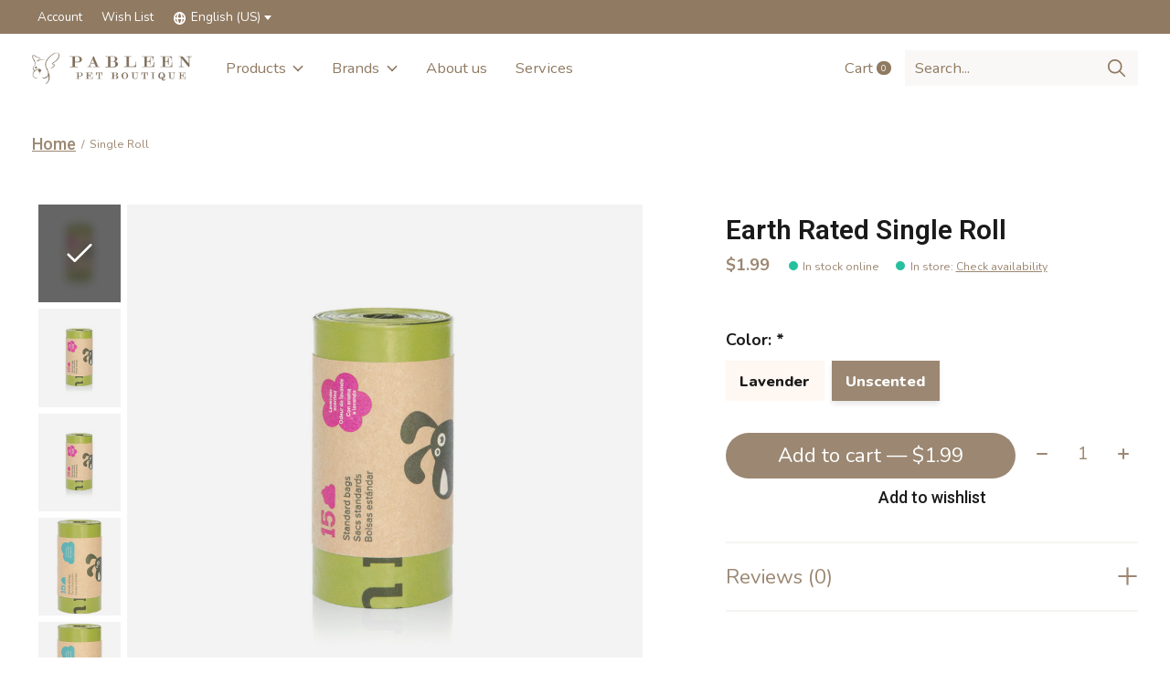

--- FILE ---
content_type: text/html;charset=utf-8
request_url: https://www.pableen.com/us/single-roll.html
body_size: 19900
content:
<!doctype html>
<html lang="en">
<head>
<script type="application/ld+json">
{
  "@context": "https://schema.org",
  "@type": "LocalBusiness",
  "name": "Pableen Pet Boutique",
  "image": "https://cdn.shoplightspeed.com/shops/634357/themes/16589/v/480241/assets/logo.png?20220317162545",
  "@id": "",
  "url": "https://www.pableen.com/us/",
  "telephone": "(514) 925-3335",
  "address": {
    "@type": "PostalAddress",
    "streetAddress": "293 Rue de la Montagne",
    "addressLocality": "Montreal",
    "addressRegion": "QC",
    "postalCode": "QC H3C 4K4",
    "addressCountry": "CA"
  },
  "geo": {
    "@type": "GeoCoordinates",
    "latitude": 45.4922148,
    "longitude": -73.56156659999999
  },
  "openingHoursSpecification": [{
    "@type": "OpeningHoursSpecification",
    "dayOfWeek": [
      "Monday",
      "Tuesday",
      "Wednesday",
      "Thursday",
      "Friday"
    ],
    "opens": "10:00",
    "closes": "19:00"
  },{
    "@type": "OpeningHoursSpecification",
    "dayOfWeek": [
      "Saturday",
      "Sunday"
    ],
    "opens": "10:00",
    "closes": "17:00"
  }],
  "sameAs": [
    "https://www.facebook.com/PableenPetBoutique/",
    "https://www.instagram.com/pableenpetboutique/"
  ] 
}
</script>

  <meta name="google-site-verification" content="SzuUyExcUYJu7a2Um6ElJlx6efQ8TwDaeDFPvugJMII" />
    <meta charset="utf-8"/>
<!-- [START] 'blocks/head.rain' -->
<!--

  (c) 2008-2026 Lightspeed Netherlands B.V.
  http://www.lightspeedhq.com
  Generated: 25-01-2026 @ 14:35:47

-->
<link rel="canonical" href="https://www.pableen.com/us/single-roll.html"/>
<link rel="alternate" href="https://www.pableen.com/us/index.rss" type="application/rss+xml" title="New products"/>
<meta name="robots" content="noodp,noydir"/>
<meta property="og:url" content="https://www.pableen.com/us/single-roll.html?source=facebook"/>
<meta property="og:site_name" content="Pableen Pet Boutique"/>
<meta property="og:title" content="Earth Rated Single Roll"/>
<meta property="og:description" content="Discover our huge selection of products for pets at the best price. Shop now and your pet will thank you."/>
<meta property="og:image" content="https://cdn.shoplightspeed.com/shops/634357/files/29545965/earth-rated-single-roll.jpg"/>
<!--[if lt IE 9]>
<script src="https://cdn.shoplightspeed.com/assets/html5shiv.js?2025-02-20"></script>
<![endif]-->
<!-- [END] 'blocks/head.rain' -->
  
    



  <meta property="product:brand" content="Earth Rated">  <meta property="product:availability" content="in stock">  <meta property="product:condition" content="new">
  <meta property="product:price:amount" content="1.99">
  <meta property="product:price:currency" content="CAD">
  <meta name="description" content="Discover our huge selection of products for pets at the best price. Shop now and your pet will thank you." />
<meta name="keywords" content="Earth, Rated, Single, Roll" />
<meta charset="UTF-8">
<meta http-equiv="X-UA-Compatible" content="ie=edge">
<meta name="viewport" content="width=device-width, initial-scale=1">
<meta name="apple-mobile-web-app-capable" content="yes">
<meta name="apple-mobile-web-app-status-bar-style" content="black">
<meta name="viewport" content="width=device-width, initial-scale=1, maximum-scale=1, user-scalable=0"/>
<title>Earth Rated Single Roll - Pableen Pet Boutique</title>  
  <link rel="preload" href="https://cdn.shoplightspeed.com/shops/634357/themes/16589/assets/q4tre-icons.woff2" as="font" type="font/woff2" crossorigin="anonymous">
  <link rel="preload" href="https://cdn.shoplightspeed.com/shops/634357/themes/16589/assets/q4tre.woff2" as="font" type="font/woff2" crossorigin="anonymous">
  <link rel="shortcut icon" href="https://cdn.shoplightspeed.com/shops/634357/themes/16589/v/480363/assets/favicon.png?20220317162545" type="image/x-icon" />
      <link href='//fonts.googleapis.com/css?family=Nunito:400,400i,300,500,600,700,700i,800,900|Roboto:400,400i,300,500,600,700,700i,800,900' rel='preload' as='style'>
    <link href='//fonts.googleapis.com/css?family=Nunito:400,400i,300,500,600,700,700i,800,900|Roboto:400,400i,300,500,600,700,700i,800,900' rel='stylesheet' type='text/css'>
    
  <script>document.getElementsByTagName("html")[0].className += " js";</script>
  <script>
    if('CSS' in window && CSS.supports('color', 'var(--color-var)')) {
      document.write('<link rel="stylesheet" href="https://cdn.shoplightspeed.com/shops/634357/themes/16589/assets/style.css?20250914143359">');
    } else {
      document.write('<link rel="stylesheet" href="https://cdn.shoplightspeed.com/shops/634357/themes/16589/assets/style-fallback.css?20250914143359">');
      document.write('<script src="https://polyfill.io/v3/polyfill.min.js"><\/script>');
    }
  </script>
  <noscript>
    <link rel="stylesheet" href="https://cdn.shoplightspeed.com/shops/634357/themes/16589/assets/style-fallback.css?20250914143359">
    <script src="https://polyfill.io/v3/polyfill.min.js"></script>
  </noscript>
    
    
    <link rel="stylesheet" href="https://cdn.shoplightspeed.com/shops/634357/themes/16589/assets/settings.css?20250914143359" />  
  <link rel="stylesheet" href="https://cdn.shoplightspeed.com/shops/634357/themes/16589/assets/custom.css?20250914143359" />
  
      
      
</head>
<body class="page-earth-rated-single-roll">
            
  <script>
  var site_url = 'https://www.pableen.com/us/',
      static_url = 'https://cdn.shoplightspeed.com/shops/634357/',
      search_url = "https://www.pableen.com/us/search/",
      promo_popup_hide_until = '5',
      promo_popup_delay = '5000',
      product_card_options = 'swatches-color',
  		product_card_second_image = 1,
      no_inventory_text = "Stock information is currently unavailable for this product.",
      feedToken = 'https://ig.instant-tokens.com/users/680992cc-5f22-4ce4-957d-8c59bdf78532/instagram/5118891424833502/token?userSecret=hur1s1vgewz9zm44nd9kd',
      last_updated_text = 'Last updated',
      today_at_text = 'Today at',
      in_stock_text = 'In stock',
      in_stock_online_text = 'In stock online',
      out_of_stock_text = 'Out of stock',
      out_of_stock_text_options = '(Out of stock)',
      out_of_stock_online_text = 'Out of stock online',
      on_backorder_text = 'On backorder',
      on_backorder_online_text = 'On backorder online',
      in_store_text = 'In store',
      not_in_store_text = 'Not in store',
      inventory_notice_text = 'Online and in-store prices may differ',
      inventory_line_text = '$1 at $2',
      default_variant_text = 'Make a choice',
      apply_text = 'Apply',
      points_text = '<span class="js-insert-points"></span>pts',
      money_off_text = '<span class="js-insert-money-off"></span> off',
      valid_for_text = 'Valid for',
      all_text = 'All',
      currency_format = 'C$',
      priceStatus = 'enabled';
</script>
    
    <div class="pre-header">
  <div class="pre-header__container container max-width-xl flex items-center justify-between">
        
        
    <ul class="pre-header__nav display@md">
            
      <li class="pre-header__item">
        <a href="#0" class="pre-header__link" aria-controls="drawerLogin"><span>Account</span></a>
      </li>
            <li class="pre-header__item">
        <a href="#0" class="pre-header__link" aria-controls="drawerLogin"><span>Wish List</span></a>
      </li>
                        <li class="pre-header__item">
        <a href="#" class="pre-header__link"><span><svg viewBox="0 0 16 16" fill="currentColor"><path d="M8,0C3.6,0,0,3.6,0,8s3.6,8,8,8s8-3.6,8-8S12.4,0,8,0z M13.9,7H12c-0.1-1.5-0.4-2.9-0.8-4.1 C12.6,3.8,13.6,5.3,13.9,7z M8,14c-0.6,0-1.8-1.9-2-5H10C9.8,12.1,8.6,14,8,14z M6,7c0.2-3.1,1.3-5,2-5s1.8,1.9,2,5H6z M4.9,2.9 C4.4,4.1,4.1,5.5,4,7H2.1C2.4,5.3,3.4,3.8,4.9,2.9z M2.1,9H4c0.1,1.5,0.4,2.9,0.8,4.1C3.4,12.2,2.4,10.7,2.1,9z M11.1,13.1 c0.5-1.2,0.7-2.6,0.8-4.1h1.9C13.6,10.7,12.6,12.2,11.1,13.1z"></path></svg>English (US)</span> <svg class="pre-header__dropdown-icon icon" aria-hidden="true" viewBox="0 0 12 12"><path d="M6,9l4-5H2Z"/></svg></a>
        <ul class="pre-header__dropdown" data-theme="default">

          <li class="nav-v2__item">
            
  
<ul class="nav-v2__list">
      <li><a href="https://www.pableen.com/us/go/product/36597827" class="pre-header__dropdown-link" aria-selected="true">English (US)</a></li>
    <li><a href="https://www.pableen.com/fc/go/product/36597827" class="pre-header__dropdown-link">Français (CA)</a></li>
  </ul>

          </li>
        </ul>
      </li>
          </ul>
  
  	      </div>
</div>


<header class="mega-nav mega-nav--mobile mega-nav--desktop@md mega-nav--mobile-panel position-relative js-mega-nav">
  <div class="mega-nav__container">
        <!-- logo -->
    <a href="https://www.pableen.com/us/" class="mega-nav__logo">
            <img src="https://cdn.shoplightspeed.com/shops/634357/themes/16589/v/480241/assets/logo.png?20220317162545" height="32" class="logo" alt="Pableen Pet Boutique">
            <img src="https://cdn.shoplightspeed.com/shops/634357/themes/16589/v/480249/assets/logo-white.png?20220317162545" height="32" class="logo--white" alt="Pableen Pet Boutique">
                </a>
            
        
    <!-- icon buttons --mobile -->
    <div class="mega-nav__icon-btns mega-nav__icon-btns--mobile">
      <a href="#0" class="mega-nav__icon-btn" aria-controls="drawerLogin">
        <svg class="icon" viewBox="0 0 24 24">
          <title>Go to account settings</title>
          <g class="icon__group" fill="none" stroke="currentColor" stroke-linecap="square" stroke-miterlimit="10">
            <circle cx="12" cy="6" r="4" />
            <path d="M12 13a8 8 0 00-8 8h16a8 8 0 00-8-8z" />
          </g>
        </svg>
      </a>
	
            
      <button class="reset mega-nav__icon-btn mega-nav__icon-btn--cart js-tab-focus" aria-label="Toggle cart" aria-controls="drawerCart">
        <svg class="icon" viewBox="0 0 24 24" >
          <title>Cart</title>
          <g class="icon__group" stroke-linecap="square" fill="none" stroke-linejoin="miter" stroke="currentColor">
            <polygon points="21,21.8 3,21.8 5,6.8 19,6.8 	"/>
            <path d="M8,9.8v-4c0-2.2,1.8-4,4-4l0,0c2.2,0,4,1.8,4,4v4"/>
          </g>
        </svg>
        <span class="counter counter--cart margin-left-xxs"><span class="js-cart-counter">0</span> <i class="sr-only">items</i></span>
      </button>

      <button class="reset mega-nav__icon-btn mega-nav__icon-btn--menu js-tab-focus" aria-label="Toggle menu" aria-controls="mega-nav-navigation">
        <svg class="icon" viewBox="0 0 24 24">
          <g class="icon__group" fill="none" stroke="currentColor" stroke-linecap="square" stroke-miterlimit="10">
            <path d="M2 6h20" />
            <path d="M2 12h20" />
            <path d="M2 18h20" />
          </g>
        </svg>
      </button>
    </div>

    <div class="mega-nav__nav js-mega-nav__nav" id="mega-nav-navigation" role="navigation" aria-label="Main">
    <div class="mega-nav__nav-wrapper js-scroll-container">
    <div class="mega-nav__nav-inner">
      <ul class="mega-nav__items">

                <!-- search input --desktop -->
        <li class="mega-nav__item mega-nav__item--search position-relative margin-bottom-xs hide@md">
          <form action="https://www.pableen.com/us/search/" method="get" class="search-form" autocomplete="off">
            <div class="mega-nav__search-input search-input search-input--icon-left text-sm@md">
              <input class="form-control  js-live-search" type="search" name="q" id="searchInputX" placeholder="Search..." aria-label="Search">
              <button class="search-input__btn">
                <svg class="icon" viewBox="0 0 24 24"><title>Submit</title><g stroke-linecap="square" stroke-linejoin="miter" stroke-width="2" stroke="currentColor" fill="none" stroke-miterlimit="10"><line x1="22" y1="22" x2="15.656" y2="15.656"></line><circle cx="10" cy="10" r="8"></circle></g></svg>
              </button>
            </div>

            <div class="live-search__dropdown margin-bottom-xs position-relative" data-theme="default">
              <div class="text-center is-hidden js-live-search__loader" aria-hidden="true">
                <svg class="icon icon--sm icon--is-spinning" viewBox="0 0 32 32"><g stroke-linecap="square" stroke-linejoin="miter" stroke-width="2" stroke="currentColor" fill="none"><circle cx="16" cy="16" r="15" opacity="0.4"></circle><path d="M16,1A15,15,0,0,1,31,16" stroke-linecap="butt"></path></g></svg>
              </div>
              <div class="js-live-search__wrapper">
                <!-- Results will be loaded here -->
              </div>
              <button type="submit" class="btn btn--arrow margin-top-sm is-hidden js-live-search__view-all">View all results (<span class="js-live-search__count"></span>)</button>
            </div>
          </form>
        </li>
        
        
                <!-- Layout 1 -> tabbed product categories -->
        <li class="mega-nav__item js-mega-nav__item">
          <button class="reset mega-nav__control js-mega-nav__control js-tab-focus">
            Products
            <i class="mega-nav__arrow-icon" aria-hidden="true">
              <svg class="icon" viewBox="0 0 16 16">
                <g class="icon__group" fill="none" stroke="currentColor" stroke-linecap="square" stroke-miterlimit="10">
                  <path d="M2 2l12 12" />
                  <path d="M14 2L2 14" />
                </g>
              </svg>
            </i>
          </button>

          <div class="mega-nav__sub-nav-wrapper">
            <div class="mega-nav__panel-header hide@md text-md">
              <button class="reset js-mega-nav__control js-tab-focus">
                <svg class="icon" viewBox="0 0 482.239 482.239">
                  <title>Back</title>
                  <path d="m206.812 34.446-206.812 206.673 206.743 206.674 24.353-24.284-165.167-165.167h416.31v-34.445h-416.31l165.236-165.236z"></path>
                </svg>
              </button>
              <div class="mega-nav__panel-title">
                Products
              </div>
            </div>
            <div class="mega-nav__sub-nav-wrapper-inner mega-nav__sub-nav mega-nav__sub-nav--layout-1 js-scroll-container">

              <!-- links - visible on mobile -->
              <ul class="mega-nav__sub-items">
                                <li class="mega-nav__sub-item js-mega-nav__item">
                                    <button class="reset mega-nav__control js-mega-nav__control js-tab-focus">
                    <span class="flex items-center gap-xs width-100%">
                                            <span class="flex items-center width-100%">
                        Dog 
                        <i class="mega-nav__arrow-icon" aria-hidden="true">
                          <svg class="icon" viewBox="0 0 16 16">
                            <g class="icon__group" fill="none" stroke="currentColor" stroke-linecap="square" stroke-miterlimit="10">
                              <path d="M2 2l12 12" />
                              <path d="M14 2L2 14" />
                            </g>
                          </svg>
                        </i>
                      </span>
                    </span>
                  </button>
                  <div class="mega-nav__sub-nav-wrapper">
                    <div class="mega-nav__panel-header hide@md text-md">
                      <button class="reset js-mega-nav__control js-tab-focus">
                        <svg class="icon" viewBox="0 0 482.239 482.239">
                          <title>Back</title>
                          <path d="m206.812 34.446-206.812 206.673 206.743 206.674 24.353-24.284-165.167-165.167h416.31v-34.445h-416.31l165.236-165.236z"></path>
                        </svg>
                      </button>
                      <div class="mega-nav__panel-title">
                        Dog 
                      </div>
                    </div>
                    <div class="mega-nav__sub-nav-wrapper-inner js-scroll-container">
                      <!-- links - visible on mobile -->
                      <ul class="mega-nav__sub-items">
                        <li class="mega-nav__sub-item">
                          <a href="https://www.pableen.com/us/dog/" class="mega-nav__control">
                            <span class="flex items-center gap-xs">
                              <i>All Dog </i>
                            </span>
                          </a>
                        </li>
                                                <li class="mega-nav__sub-item js-mega-nav__item">
                                                    <button class="reset mega-nav__control js-mega-nav__control js-tab-focus">
                            Food
                            <i class="mega-nav__arrow-icon" aria-hidden="true">
                              <svg class="icon" viewBox="0 0 16 16">
                                <g class="icon__group" fill="none" stroke="currentColor" stroke-linecap="square" stroke-miterlimit="10">
                                  <path d="M2 2l12 12" />
                                  <path d="M14 2L2 14" />
                                </g>
                              </svg>
                            </i>
                          </button>
                          <div class="mega-nav__sub-nav-wrapper">
                            <div class="mega-nav__panel-header hide@md text-md">
                              <button class="reset js-mega-nav__control js-tab-focus">
                                <svg class="icon" viewBox="0 0 482.239 482.239">
                                  <title>Back</title>
                                  <path d="m206.812 34.446-206.812 206.673 206.743 206.674 24.353-24.284-165.167-165.167h416.31v-34.445h-416.31l165.236-165.236z"></path>
                                </svg>
                              </button>
                              <div class="mega-nav__panel-title">
                                Food
                              </div>

                            </div>
                            <div class="mega-nav__sub-nav-wrapper-inner js-scroll-container">
                              <ul class="mega-nav__sub-items">
                                <li class="mega-nav__sub-item">
                                  <a href="https://www.pableen.com/us/dog/food/" class="mega-nav__control">
                                    <span class="flex items-center gap-xs">
                                                                            <i>All Food</i>
                                    </span>
                                  </a>
                                </li>
                                                                <li class="mega-nav__sub-item">
                                                                    <a href="https://www.pableen.com/us/dog/food/dry-food/" class="mega-nav__control">
                                    <span class="flex items-center gap-xs">
                                                                            <i>Dry Food</i>
                                    </span>
                                  </a>
                                                                  </li>
                                                                <li class="mega-nav__sub-item">
                                                                    <a href="https://www.pableen.com/us/dog/food/wet-food/" class="mega-nav__control">
                                    <span class="flex items-center gap-xs">
                                                                            <i>Wet Food</i>
                                    </span>
                                  </a>
                                                                  </li>
                                                                <li class="mega-nav__sub-item">
                                                                    <a href="https://www.pableen.com/us/dog/food/raw-food/" class="mega-nav__control">
                                    <span class="flex items-center gap-xs">
                                                                            <i>Raw Food</i>
                                    </span>
                                  </a>
                                                                  </li>
                                                                <li class="mega-nav__sub-item">
                                                                    <a href="https://www.pableen.com/us/dog/food/dehydrated-food/" class="mega-nav__control">
                                    <span class="flex items-center gap-xs">
                                                                            <i>Dehydrated Food</i>
                                    </span>
                                  </a>
                                                                  </li>
                                                                <li class="mega-nav__sub-item">
                                                                    <a href="https://www.pableen.com/us/dog/food/freeze-dried-food/" class="mega-nav__control">
                                    <span class="flex items-center gap-xs">
                                                                            <i>Freeze-dried Food</i>
                                    </span>
                                  </a>
                                                                  </li>
                                                                <li class="mega-nav__sub-item">
                                                                    <a href="https://www.pableen.com/us/dog/food/food-toppers/" class="mega-nav__control">
                                    <span class="flex items-center gap-xs">
                                                                            <i>Food toppers</i>
                                    </span>
                                  </a>
                                                                  </li>
                                                                <li class="mega-nav__sub-item">
                                                                    <a href="https://www.pableen.com/us/dog/food/frozen-food/" class="mega-nav__control">
                                    <span class="flex items-center gap-xs">
                                                                            <i>Frozen Food</i>
                                    </span>
                                  </a>
                                                                  </li>
                                                                <li class="mega-nav__sub-item">
                                                                    <a href="https://www.pableen.com/us/dog/food/bones-chews/" class="mega-nav__control">
                                    <span class="flex items-center gap-xs">
                                                                            <i>Bones &amp; Chews</i>
                                    </span>
                                  </a>
                                                                  </li>
                                                              </ul>
                            </div>
                          </div>


                                                  </li>
                                                <li class="mega-nav__sub-item">
                                                    <a href="https://www.pableen.com/us/dog/supplements/" class="mega-nav__control">
                            <span class="flex items-center gap-xs">
                                                            <i>Supplements</i>
                            </span>
                          </a>
                                                  </li>
                                                <li class="mega-nav__sub-item js-mega-nav__item">
                                                    <button class="reset mega-nav__control js-mega-nav__control js-tab-focus">
                            Treats
                            <i class="mega-nav__arrow-icon" aria-hidden="true">
                              <svg class="icon" viewBox="0 0 16 16">
                                <g class="icon__group" fill="none" stroke="currentColor" stroke-linecap="square" stroke-miterlimit="10">
                                  <path d="M2 2l12 12" />
                                  <path d="M14 2L2 14" />
                                </g>
                              </svg>
                            </i>
                          </button>
                          <div class="mega-nav__sub-nav-wrapper">
                            <div class="mega-nav__panel-header hide@md text-md">
                              <button class="reset js-mega-nav__control js-tab-focus">
                                <svg class="icon" viewBox="0 0 482.239 482.239">
                                  <title>Back</title>
                                  <path d="m206.812 34.446-206.812 206.673 206.743 206.674 24.353-24.284-165.167-165.167h416.31v-34.445h-416.31l165.236-165.236z"></path>
                                </svg>
                              </button>
                              <div class="mega-nav__panel-title">
                                Treats
                              </div>

                            </div>
                            <div class="mega-nav__sub-nav-wrapper-inner js-scroll-container">
                              <ul class="mega-nav__sub-items">
                                <li class="mega-nav__sub-item">
                                  <a href="https://www.pableen.com/us/dog/treats/" class="mega-nav__control">
                                    <span class="flex items-center gap-xs">
                                                                            <i>All Treats</i>
                                    </span>
                                  </a>
                                </li>
                                                                <li class="mega-nav__sub-item">
                                                                    <a href="https://www.pableen.com/us/dog/treats/bones-chews/" class="mega-nav__control">
                                    <span class="flex items-center gap-xs">
                                                                            <i>Bones &amp; Chews</i>
                                    </span>
                                  </a>
                                                                  </li>
                                                                <li class="mega-nav__sub-item">
                                                                    <a href="https://www.pableen.com/us/dog/treats/dental-treats/" class="mega-nav__control">
                                    <span class="flex items-center gap-xs">
                                                                            <i>Dental treats</i>
                                    </span>
                                  </a>
                                                                  </li>
                                                                <li class="mega-nav__sub-item">
                                                                    <a href="https://www.pableen.com/us/dog/treats/dry-treats/" class="mega-nav__control">
                                    <span class="flex items-center gap-xs">
                                                                            <i>Dry treats</i>
                                    </span>
                                  </a>
                                                                  </li>
                                                                <li class="mega-nav__sub-item">
                                                                    <a href="https://www.pableen.com/us/dog/treats/cookies/" class="mega-nav__control">
                                    <span class="flex items-center gap-xs">
                                                                            <i>Cookies</i>
                                    </span>
                                  </a>
                                                                  </li>
                                                                <li class="mega-nav__sub-item">
                                                                    <a href="https://www.pableen.com/us/dog/treats/dehydrated-treats/" class="mega-nav__control">
                                    <span class="flex items-center gap-xs">
                                                                            <i>Dehydrated treats</i>
                                    </span>
                                  </a>
                                                                  </li>
                                                                <li class="mega-nav__sub-item">
                                                                    <a href="https://www.pableen.com/us/dog/treats/raw-treats/" class="mega-nav__control">
                                    <span class="flex items-center gap-xs">
                                                                            <i>Raw Treats</i>
                                    </span>
                                  </a>
                                                                  </li>
                                                                <li class="mega-nav__sub-item">
                                                                    <a href="https://www.pableen.com/us/dog/treats/freeze-dried-treats/" class="mega-nav__control">
                                    <span class="flex items-center gap-xs">
                                                                            <i>Freeze-dried treats</i>
                                    </span>
                                  </a>
                                                                  </li>
                                                              </ul>
                            </div>
                          </div>


                                                  </li>
                                                <li class="mega-nav__sub-item js-mega-nav__item">
                                                    <button class="reset mega-nav__control js-mega-nav__control js-tab-focus">
                            Accessories
                            <i class="mega-nav__arrow-icon" aria-hidden="true">
                              <svg class="icon" viewBox="0 0 16 16">
                                <g class="icon__group" fill="none" stroke="currentColor" stroke-linecap="square" stroke-miterlimit="10">
                                  <path d="M2 2l12 12" />
                                  <path d="M14 2L2 14" />
                                </g>
                              </svg>
                            </i>
                          </button>
                          <div class="mega-nav__sub-nav-wrapper">
                            <div class="mega-nav__panel-header hide@md text-md">
                              <button class="reset js-mega-nav__control js-tab-focus">
                                <svg class="icon" viewBox="0 0 482.239 482.239">
                                  <title>Back</title>
                                  <path d="m206.812 34.446-206.812 206.673 206.743 206.674 24.353-24.284-165.167-165.167h416.31v-34.445h-416.31l165.236-165.236z"></path>
                                </svg>
                              </button>
                              <div class="mega-nav__panel-title">
                                Accessories
                              </div>

                            </div>
                            <div class="mega-nav__sub-nav-wrapper-inner js-scroll-container">
                              <ul class="mega-nav__sub-items">
                                <li class="mega-nav__sub-item">
                                  <a href="https://www.pableen.com/us/dog/accessories/" class="mega-nav__control">
                                    <span class="flex items-center gap-xs">
                                                                            <i>All Accessories</i>
                                    </span>
                                  </a>
                                </li>
                                                                <li class="mega-nav__sub-item">
                                                                    <a href="https://www.pableen.com/us/dog/accessories/bowls-containers-fountains/" class="mega-nav__control">
                                    <span class="flex items-center gap-xs">
                                                                            <i>Bowls / Containers / Fountains</i>
                                    </span>
                                  </a>
                                                                  </li>
                                                                <li class="mega-nav__sub-item">
                                                                    <a href="https://www.pableen.com/us/dog/accessories/leashes-collars-harness/" class="mega-nav__control">
                                    <span class="flex items-center gap-xs">
                                                                            <i>Leashes / Collars / Harness</i>
                                    </span>
                                  </a>
                                                                  </li>
                                                                <li class="mega-nav__sub-item">
                                                                    <a href="https://www.pableen.com/us/dog/accessories/toys/" class="mega-nav__control">
                                    <span class="flex items-center gap-xs">
                                                                            <i>Toys</i>
                                    </span>
                                  </a>
                                                                  </li>
                                                                <li class="mega-nav__sub-item">
                                                                    <a href="https://www.pableen.com/us/dog/accessories/transport/" class="mega-nav__control">
                                    <span class="flex items-center gap-xs">
                                                                            <i>Transport</i>
                                    </span>
                                  </a>
                                                                  </li>
                                                                <li class="mega-nav__sub-item">
                                                                    <a href="https://www.pableen.com/us/dog/accessories/other-accessories/" class="mega-nav__control">
                                    <span class="flex items-center gap-xs">
                                                                            <i>Other accessories</i>
                                    </span>
                                  </a>
                                                                  </li>
                                                                <li class="mega-nav__sub-item">
                                                                    <a href="https://www.pableen.com/us/dog/accessories/beds-and-tents/" class="mega-nav__control">
                                    <span class="flex items-center gap-xs">
                                                                            <i>Beds and tents</i>
                                    </span>
                                  </a>
                                                                  </li>
                                                                <li class="mega-nav__sub-item">
                                                                    <a href="https://www.pableen.com/us/dog/accessories/clothing/" class="mega-nav__control">
                                    <span class="flex items-center gap-xs">
                                                                            <i>Clothing</i>
                                    </span>
                                  </a>
                                                                  </li>
                                                              </ul>
                            </div>
                          </div>


                                                  </li>
                                                <li class="mega-nav__sub-item js-mega-nav__item">
                                                    <button class="reset mega-nav__control js-mega-nav__control js-tab-focus">
                            Cleanliness
                            <i class="mega-nav__arrow-icon" aria-hidden="true">
                              <svg class="icon" viewBox="0 0 16 16">
                                <g class="icon__group" fill="none" stroke="currentColor" stroke-linecap="square" stroke-miterlimit="10">
                                  <path d="M2 2l12 12" />
                                  <path d="M14 2L2 14" />
                                </g>
                              </svg>
                            </i>
                          </button>
                          <div class="mega-nav__sub-nav-wrapper">
                            <div class="mega-nav__panel-header hide@md text-md">
                              <button class="reset js-mega-nav__control js-tab-focus">
                                <svg class="icon" viewBox="0 0 482.239 482.239">
                                  <title>Back</title>
                                  <path d="m206.812 34.446-206.812 206.673 206.743 206.674 24.353-24.284-165.167-165.167h416.31v-34.445h-416.31l165.236-165.236z"></path>
                                </svg>
                              </button>
                              <div class="mega-nav__panel-title">
                                Cleanliness
                              </div>

                            </div>
                            <div class="mega-nav__sub-nav-wrapper-inner js-scroll-container">
                              <ul class="mega-nav__sub-items">
                                <li class="mega-nav__sub-item">
                                  <a href="https://www.pableen.com/us/dog/cleanliness/" class="mega-nav__control">
                                    <span class="flex items-center gap-xs">
                                                                            <i>All Cleanliness</i>
                                    </span>
                                  </a>
                                </li>
                                                                <li class="mega-nav__sub-item">
                                                                    <a href="https://www.pableen.com/us/dog/cleanliness/odors-cleaners/" class="mega-nav__control">
                                    <span class="flex items-center gap-xs">
                                                                            <i>Odors &amp; Cleaners</i>
                                    </span>
                                  </a>
                                                                  </li>
                                                                <li class="mega-nav__sub-item">
                                                                    <a href="https://www.pableen.com/us/dog/cleanliness/shampoos/" class="mega-nav__control">
                                    <span class="flex items-center gap-xs">
                                                                            <i>Shampoos</i>
                                    </span>
                                  </a>
                                                                  </li>
                                                                <li class="mega-nav__sub-item">
                                                                    <a href="https://www.pableen.com/us/dog/cleanliness/dental-care/" class="mega-nav__control">
                                    <span class="flex items-center gap-xs">
                                                                            <i>Dental care</i>
                                    </span>
                                  </a>
                                                                  </li>
                                                                <li class="mega-nav__sub-item">
                                                                    <a href="https://www.pableen.com/us/dog/cleanliness/clean-up/" class="mega-nav__control">
                                    <span class="flex items-center gap-xs">
                                                                            <i>Clean up</i>
                                    </span>
                                  </a>
                                                                  </li>
                                                                <li class="mega-nav__sub-item">
                                                                    <a href="https://www.pableen.com/us/dog/cleanliness/other-cleanliness/" class="mega-nav__control">
                                    <span class="flex items-center gap-xs">
                                                                            <i>Other Cleanliness</i>
                                    </span>
                                  </a>
                                                                  </li>
                                                              </ul>
                            </div>
                          </div>


                                                  </li>
                                              </ul>
                    </div>
                  </div>

                                  </li>
                                <li class="mega-nav__sub-item js-mega-nav__item">
                                    <button class="reset mega-nav__control js-mega-nav__control js-tab-focus">
                    <span class="flex items-center gap-xs width-100%">
                                            <span class="flex items-center width-100%">
                        Cat
                        <i class="mega-nav__arrow-icon" aria-hidden="true">
                          <svg class="icon" viewBox="0 0 16 16">
                            <g class="icon__group" fill="none" stroke="currentColor" stroke-linecap="square" stroke-miterlimit="10">
                              <path d="M2 2l12 12" />
                              <path d="M14 2L2 14" />
                            </g>
                          </svg>
                        </i>
                      </span>
                    </span>
                  </button>
                  <div class="mega-nav__sub-nav-wrapper">
                    <div class="mega-nav__panel-header hide@md text-md">
                      <button class="reset js-mega-nav__control js-tab-focus">
                        <svg class="icon" viewBox="0 0 482.239 482.239">
                          <title>Back</title>
                          <path d="m206.812 34.446-206.812 206.673 206.743 206.674 24.353-24.284-165.167-165.167h416.31v-34.445h-416.31l165.236-165.236z"></path>
                        </svg>
                      </button>
                      <div class="mega-nav__panel-title">
                        Cat
                      </div>
                    </div>
                    <div class="mega-nav__sub-nav-wrapper-inner js-scroll-container">
                      <!-- links - visible on mobile -->
                      <ul class="mega-nav__sub-items">
                        <li class="mega-nav__sub-item">
                          <a href="https://www.pableen.com/us/cat/" class="mega-nav__control">
                            <span class="flex items-center gap-xs">
                              <i>All Cat</i>
                            </span>
                          </a>
                        </li>
                                                <li class="mega-nav__sub-item js-mega-nav__item">
                                                    <button class="reset mega-nav__control js-mega-nav__control js-tab-focus">
                            Food
                            <i class="mega-nav__arrow-icon" aria-hidden="true">
                              <svg class="icon" viewBox="0 0 16 16">
                                <g class="icon__group" fill="none" stroke="currentColor" stroke-linecap="square" stroke-miterlimit="10">
                                  <path d="M2 2l12 12" />
                                  <path d="M14 2L2 14" />
                                </g>
                              </svg>
                            </i>
                          </button>
                          <div class="mega-nav__sub-nav-wrapper">
                            <div class="mega-nav__panel-header hide@md text-md">
                              <button class="reset js-mega-nav__control js-tab-focus">
                                <svg class="icon" viewBox="0 0 482.239 482.239">
                                  <title>Back</title>
                                  <path d="m206.812 34.446-206.812 206.673 206.743 206.674 24.353-24.284-165.167-165.167h416.31v-34.445h-416.31l165.236-165.236z"></path>
                                </svg>
                              </button>
                              <div class="mega-nav__panel-title">
                                Food
                              </div>

                            </div>
                            <div class="mega-nav__sub-nav-wrapper-inner js-scroll-container">
                              <ul class="mega-nav__sub-items">
                                <li class="mega-nav__sub-item">
                                  <a href="https://www.pableen.com/us/cat/food/" class="mega-nav__control">
                                    <span class="flex items-center gap-xs">
                                                                            <i>All Food</i>
                                    </span>
                                  </a>
                                </li>
                                                                <li class="mega-nav__sub-item">
                                                                    <a href="https://www.pableen.com/us/cat/food/dry-food/" class="mega-nav__control">
                                    <span class="flex items-center gap-xs">
                                                                            <i>Dry Food</i>
                                    </span>
                                  </a>
                                                                  </li>
                                                                <li class="mega-nav__sub-item">
                                                                    <a href="https://www.pableen.com/us/cat/food/wet-food/" class="mega-nav__control">
                                    <span class="flex items-center gap-xs">
                                                                            <i>Wet Food</i>
                                    </span>
                                  </a>
                                                                  </li>
                                                                <li class="mega-nav__sub-item">
                                                                    <a href="https://www.pableen.com/us/cat/food/raw-food/" class="mega-nav__control">
                                    <span class="flex items-center gap-xs">
                                                                            <i>Raw Food</i>
                                    </span>
                                  </a>
                                                                  </li>
                                                                <li class="mega-nav__sub-item">
                                                                    <a href="https://www.pableen.com/us/cat/food/freeze-dried-food/" class="mega-nav__control">
                                    <span class="flex items-center gap-xs">
                                                                            <i>Freeze-dried Food</i>
                                    </span>
                                  </a>
                                                                  </li>
                                                              </ul>
                            </div>
                          </div>


                                                  </li>
                                                <li class="mega-nav__sub-item js-mega-nav__item">
                                                    <button class="reset mega-nav__control js-mega-nav__control js-tab-focus">
                            Treats
                            <i class="mega-nav__arrow-icon" aria-hidden="true">
                              <svg class="icon" viewBox="0 0 16 16">
                                <g class="icon__group" fill="none" stroke="currentColor" stroke-linecap="square" stroke-miterlimit="10">
                                  <path d="M2 2l12 12" />
                                  <path d="M14 2L2 14" />
                                </g>
                              </svg>
                            </i>
                          </button>
                          <div class="mega-nav__sub-nav-wrapper">
                            <div class="mega-nav__panel-header hide@md text-md">
                              <button class="reset js-mega-nav__control js-tab-focus">
                                <svg class="icon" viewBox="0 0 482.239 482.239">
                                  <title>Back</title>
                                  <path d="m206.812 34.446-206.812 206.673 206.743 206.674 24.353-24.284-165.167-165.167h416.31v-34.445h-416.31l165.236-165.236z"></path>
                                </svg>
                              </button>
                              <div class="mega-nav__panel-title">
                                Treats
                              </div>

                            </div>
                            <div class="mega-nav__sub-nav-wrapper-inner js-scroll-container">
                              <ul class="mega-nav__sub-items">
                                <li class="mega-nav__sub-item">
                                  <a href="https://www.pableen.com/us/cat/treats/" class="mega-nav__control">
                                    <span class="flex items-center gap-xs">
                                                                            <i>All Treats</i>
                                    </span>
                                  </a>
                                </li>
                                                                <li class="mega-nav__sub-item">
                                                                    <a href="https://www.pableen.com/us/cat/treats/other-treats/" class="mega-nav__control">
                                    <span class="flex items-center gap-xs">
                                                                            <i>Other Treats</i>
                                    </span>
                                  </a>
                                                                  </li>
                                                                <li class="mega-nav__sub-item">
                                                                    <a href="https://www.pableen.com/us/cat/treats/dental-treats/" class="mega-nav__control">
                                    <span class="flex items-center gap-xs">
                                                                            <i>Dental treats</i>
                                    </span>
                                  </a>
                                                                  </li>
                                                                <li class="mega-nav__sub-item">
                                                                    <a href="https://www.pableen.com/us/cat/treats/dehydrated-treats/" class="mega-nav__control">
                                    <span class="flex items-center gap-xs">
                                                                            <i>Dehydrated treats</i>
                                    </span>
                                  </a>
                                                                  </li>
                                                                <li class="mega-nav__sub-item">
                                                                    <a href="https://www.pableen.com/us/cat/treats/freeze-dried-treats/" class="mega-nav__control">
                                    <span class="flex items-center gap-xs">
                                                                            <i>Freeze-dried treats</i>
                                    </span>
                                  </a>
                                                                  </li>
                                                              </ul>
                            </div>
                          </div>


                                                  </li>
                                                <li class="mega-nav__sub-item js-mega-nav__item">
                                                    <button class="reset mega-nav__control js-mega-nav__control js-tab-focus">
                            Accessories
                            <i class="mega-nav__arrow-icon" aria-hidden="true">
                              <svg class="icon" viewBox="0 0 16 16">
                                <g class="icon__group" fill="none" stroke="currentColor" stroke-linecap="square" stroke-miterlimit="10">
                                  <path d="M2 2l12 12" />
                                  <path d="M14 2L2 14" />
                                </g>
                              </svg>
                            </i>
                          </button>
                          <div class="mega-nav__sub-nav-wrapper">
                            <div class="mega-nav__panel-header hide@md text-md">
                              <button class="reset js-mega-nav__control js-tab-focus">
                                <svg class="icon" viewBox="0 0 482.239 482.239">
                                  <title>Back</title>
                                  <path d="m206.812 34.446-206.812 206.673 206.743 206.674 24.353-24.284-165.167-165.167h416.31v-34.445h-416.31l165.236-165.236z"></path>
                                </svg>
                              </button>
                              <div class="mega-nav__panel-title">
                                Accessories
                              </div>

                            </div>
                            <div class="mega-nav__sub-nav-wrapper-inner js-scroll-container">
                              <ul class="mega-nav__sub-items">
                                <li class="mega-nav__sub-item">
                                  <a href="https://www.pableen.com/us/cat/accessories/" class="mega-nav__control">
                                    <span class="flex items-center gap-xs">
                                                                            <i>All Accessories</i>
                                    </span>
                                  </a>
                                </li>
                                                                <li class="mega-nav__sub-item">
                                                                    <a href="https://www.pableen.com/us/cat/accessories/toys/" class="mega-nav__control">
                                    <span class="flex items-center gap-xs">
                                                                            <i>Toys</i>
                                    </span>
                                  </a>
                                                                  </li>
                                                                <li class="mega-nav__sub-item">
                                                                    <a href="https://www.pableen.com/us/cat/accessories/cat-tress-scratching-posts/" class="mega-nav__control">
                                    <span class="flex items-center gap-xs">
                                                                            <i>Cat tress &amp; Scratching posts</i>
                                    </span>
                                  </a>
                                                                  </li>
                                                                <li class="mega-nav__sub-item">
                                                                    <a href="https://www.pableen.com/us/cat/accessories/beds-tents/" class="mega-nav__control">
                                    <span class="flex items-center gap-xs">
                                                                            <i>Beds &amp; Tents</i>
                                    </span>
                                  </a>
                                                                  </li>
                                                                <li class="mega-nav__sub-item">
                                                                    <a href="https://www.pableen.com/us/cat/accessories/leashes-collars-harness/" class="mega-nav__control">
                                    <span class="flex items-center gap-xs">
                                                                            <i>Leashes / Collars / Harness</i>
                                    </span>
                                  </a>
                                                                  </li>
                                                                <li class="mega-nav__sub-item">
                                                                    <a href="https://www.pableen.com/us/cat/accessories/transport/" class="mega-nav__control">
                                    <span class="flex items-center gap-xs">
                                                                            <i>Transport</i>
                                    </span>
                                  </a>
                                                                  </li>
                                                                <li class="mega-nav__sub-item">
                                                                    <a href="https://www.pableen.com/us/cat/accessories/bowls-containers-fountains/" class="mega-nav__control">
                                    <span class="flex items-center gap-xs">
                                                                            <i>Bowls / Containers / Fountains</i>
                                    </span>
                                  </a>
                                                                  </li>
                                                                <li class="mega-nav__sub-item">
                                                                    <a href="https://www.pableen.com/us/cat/accessories/other-accessories/" class="mega-nav__control">
                                    <span class="flex items-center gap-xs">
                                                                            <i>Other accessories</i>
                                    </span>
                                  </a>
                                                                  </li>
                                                                <li class="mega-nav__sub-item">
                                                                    <a href="https://www.pableen.com/us/cat/accessories/clothing/" class="mega-nav__control">
                                    <span class="flex items-center gap-xs">
                                                                            <i>Clothing</i>
                                    </span>
                                  </a>
                                                                  </li>
                                                              </ul>
                            </div>
                          </div>


                                                  </li>
                                                <li class="mega-nav__sub-item js-mega-nav__item">
                                                    <button class="reset mega-nav__control js-mega-nav__control js-tab-focus">
                            Cleanliness
                            <i class="mega-nav__arrow-icon" aria-hidden="true">
                              <svg class="icon" viewBox="0 0 16 16">
                                <g class="icon__group" fill="none" stroke="currentColor" stroke-linecap="square" stroke-miterlimit="10">
                                  <path d="M2 2l12 12" />
                                  <path d="M14 2L2 14" />
                                </g>
                              </svg>
                            </i>
                          </button>
                          <div class="mega-nav__sub-nav-wrapper">
                            <div class="mega-nav__panel-header hide@md text-md">
                              <button class="reset js-mega-nav__control js-tab-focus">
                                <svg class="icon" viewBox="0 0 482.239 482.239">
                                  <title>Back</title>
                                  <path d="m206.812 34.446-206.812 206.673 206.743 206.674 24.353-24.284-165.167-165.167h416.31v-34.445h-416.31l165.236-165.236z"></path>
                                </svg>
                              </button>
                              <div class="mega-nav__panel-title">
                                Cleanliness
                              </div>

                            </div>
                            <div class="mega-nav__sub-nav-wrapper-inner js-scroll-container">
                              <ul class="mega-nav__sub-items">
                                <li class="mega-nav__sub-item">
                                  <a href="https://www.pableen.com/us/cat/cleanliness/" class="mega-nav__control">
                                    <span class="flex items-center gap-xs">
                                                                            <i>All Cleanliness</i>
                                    </span>
                                  </a>
                                </li>
                                                                <li class="mega-nav__sub-item">
                                                                    <a href="https://www.pableen.com/us/cat/cleanliness/litters/" class="mega-nav__control">
                                    <span class="flex items-center gap-xs">
                                                                            <i>Litters</i>
                                    </span>
                                  </a>
                                                                  </li>
                                                                <li class="mega-nav__sub-item">
                                                                    <a href="https://www.pableen.com/us/cat/cleanliness/brushes/" class="mega-nav__control">
                                    <span class="flex items-center gap-xs">
                                                                            <i>Brushes</i>
                                    </span>
                                  </a>
                                                                  </li>
                                                                <li class="mega-nav__sub-item">
                                                                    <a href="https://www.pableen.com/us/cat/cleanliness/other-cleanliness/" class="mega-nav__control">
                                    <span class="flex items-center gap-xs">
                                                                            <i>Other Cleanliness</i>
                                    </span>
                                  </a>
                                                                  </li>
                                                                <li class="mega-nav__sub-item">
                                                                    <a href="https://www.pableen.com/us/cat/cleanliness/litter-boxes-accessories/" class="mega-nav__control">
                                    <span class="flex items-center gap-xs">
                                                                            <i>Litter boxes &amp; accessories</i>
                                    </span>
                                  </a>
                                                                  </li>
                                                                <li class="mega-nav__sub-item">
                                                                    <a href="https://www.pableen.com/us/cat/cleanliness/odors-cleaners/" class="mega-nav__control">
                                    <span class="flex items-center gap-xs">
                                                                            <i>Odors &amp; cleaners</i>
                                    </span>
                                  </a>
                                                                  </li>
                                                                <li class="mega-nav__sub-item">
                                                                    <a href="https://www.pableen.com/us/cat/cleanliness/clean-up/" class="mega-nav__control">
                                    <span class="flex items-center gap-xs">
                                                                            <i>Clean up</i>
                                    </span>
                                  </a>
                                                                  </li>
                                                                <li class="mega-nav__sub-item">
                                                                    <a href="https://www.pableen.com/us/cat/cleanliness/shampoos/" class="mega-nav__control">
                                    <span class="flex items-center gap-xs">
                                                                            <i>Shampoos</i>
                                    </span>
                                  </a>
                                                                  </li>
                                                              </ul>
                            </div>
                          </div>


                                                  </li>
                                                <li class="mega-nav__sub-item">
                                                    <a href="https://www.pableen.com/us/cat/supplements/" class="mega-nav__control">
                            <span class="flex items-center gap-xs">
                                                            <i>Supplements</i>
                            </span>
                          </a>
                                                  </li>
                                              </ul>
                    </div>
                  </div>

                                  </li>
                                <li class="mega-nav__sub-item js-mega-nav__item">
                                    <button class="reset mega-nav__control js-mega-nav__control js-tab-focus">
                    <span class="flex items-center gap-xs width-100%">
                                            <span class="flex items-center width-100%">
                        Other animals
                        <i class="mega-nav__arrow-icon" aria-hidden="true">
                          <svg class="icon" viewBox="0 0 16 16">
                            <g class="icon__group" fill="none" stroke="currentColor" stroke-linecap="square" stroke-miterlimit="10">
                              <path d="M2 2l12 12" />
                              <path d="M14 2L2 14" />
                            </g>
                          </svg>
                        </i>
                      </span>
                    </span>
                  </button>
                  <div class="mega-nav__sub-nav-wrapper">
                    <div class="mega-nav__panel-header hide@md text-md">
                      <button class="reset js-mega-nav__control js-tab-focus">
                        <svg class="icon" viewBox="0 0 482.239 482.239">
                          <title>Back</title>
                          <path d="m206.812 34.446-206.812 206.673 206.743 206.674 24.353-24.284-165.167-165.167h416.31v-34.445h-416.31l165.236-165.236z"></path>
                        </svg>
                      </button>
                      <div class="mega-nav__panel-title">
                        Other animals
                      </div>
                    </div>
                    <div class="mega-nav__sub-nav-wrapper-inner js-scroll-container">
                      <!-- links - visible on mobile -->
                      <ul class="mega-nav__sub-items">
                        <li class="mega-nav__sub-item">
                          <a href="https://www.pableen.com/us/other-animals/" class="mega-nav__control">
                            <span class="flex items-center gap-xs">
                              <i>All Other animals</i>
                            </span>
                          </a>
                        </li>
                                                <li class="mega-nav__sub-item">
                                                    <a href="https://www.pableen.com/us/other-animals/small-animals/" class="mega-nav__control">
                            <span class="flex items-center gap-xs">
                                                            <i>Small animals</i>
                            </span>
                          </a>
                                                  </li>
                                              </ul>
                    </div>
                  </div>

                                  </li>
                              </ul>


              <!-- tabs - visible on desktop -->
              <div class="mega-nav__tabs grid gap-lg js-tabs">
                                <ul class="col-3 mega-nav__tabs-controls js-tabs__controls js-read-more" aria-label="Select a product" data-btn-labels="Show More, Show Less" data-ellipsis="off" data-btn-class="reset text-sm text-underline cursor-pointer margin-top-xs js-tab-focus">
                  <li class="mega-nav__title">
                    <h4>Products</h4>
                    <a href="#tabProductDefault" class="js-tab-focus sr-only" aria-selected="true">Close</a>
                  </li>

                                                      <li >
                    <a href="#tabProduct1" class="mega-nav__tabs-control js-tab-focus" aria-selected="true">
                      <span class="flex items-center gap-xs">
                        
                        <i class="margin-right-xxxs">Dog </i>

                                                <svg class="icon icon--xs margin-left-auto js-reset-mega-tabs" viewBox="0 0 16 16" aria-hidden="true">
                          <g class="icon__group" fill="none" stroke="currentColor" stroke-linecap="square" stroke-miterlimit="10">
                            <path d="M2 2l12 12"></path>
                            <path d="M14 2L2 14"></path>
                          </g>
                        </svg>
                        
                      </span>
                    </a>
                  </li>
                                    <li >
                    <a href="#tabProduct2" class="mega-nav__tabs-control js-tab-focus" aria-selected="true">
                      <span class="flex items-center gap-xs">
                        
                        <i class="margin-right-xxxs">Cat</i>

                                                <svg class="icon icon--xs margin-left-auto js-reset-mega-tabs" viewBox="0 0 16 16" aria-hidden="true">
                          <g class="icon__group" fill="none" stroke="currentColor" stroke-linecap="square" stroke-miterlimit="10">
                            <path d="M2 2l12 12"></path>
                            <path d="M14 2L2 14"></path>
                          </g>
                        </svg>
                        
                      </span>
                    </a>
                  </li>
                                    <li >
                    <a href="#tabProduct3" class="mega-nav__tabs-control js-tab-focus" aria-selected="true">
                      <span class="flex items-center gap-xs">
                        
                        <i class="margin-right-xxxs">Other animals</i>

                                                <svg class="icon icon--xs margin-left-auto js-reset-mega-tabs" viewBox="0 0 16 16" aria-hidden="true">
                          <g class="icon__group" fill="none" stroke="currentColor" stroke-linecap="square" stroke-miterlimit="10">
                            <path d="M2 2l12 12"></path>
                            <path d="M14 2L2 14"></path>
                          </g>
                        </svg>
                        
                      </span>
                    </a>
                  </li>
                                    
                </ul>

                <div class="col-9 js-tabs__panels">
                  <section id="tabProductDefault" class="mega-nav__tabs-panel js-tabs__panel">

                    <div class="mega-nav__sub-nav--layout-5">

                                            
                      
                      
                      
                      
                                            
                      
                                            <div class="mega-nav__card width-100% max-width-xs margin-x-auto">
                                                <a href="collection/" class="block">                                                    <figure>
                            <img class="block width-100%" src="https://cdn.shoplightspeed.com/shops/634357/themes/16589/v/480257/assets/mega-cta-1.jpg?20220317162545" alt="Shop now">
                          </figure>
                                                  </a>                        <div class="margin-top-sm">
                          <a href="collection/" class="btn btn--arrow">Shop now</a>
                        </div>                      </div>
                      
                      
                      
                                            
                      
                      
                                            <div class="mega-nav__card width-100% max-width-xs margin-x-auto">
                                                <a href="collection/" class="block">                                                    <figure>
                            <img class="block width-100%" src="https://cdn.shoplightspeed.com/shops/634357/themes/16589/v/480263/assets/mega-cta-2.jpg?20220317162545" alt="Shop Now">
                          </figure>
                                                  </a>                        <div class="margin-top-sm">
                          <a href="collection/" class="btn btn--arrow">Shop Now</a>
                        </div>                      </div>
                      
                      
                      
                    </div>
                  </section>
                                    <section id="tabProduct1" class="mega-nav__tabs-panel js-tabs__panel">

                    <div class="mega-nav__sub-nav--layout-6">
                                            <div class="mega-nav__sub-wrapper">
                        <div class="margin-bottom-sm">
                          <!--<a href="#0" class="btn--icon margin-bottom-sm margin-right-xxs text-sm inline-block js-reset-mega-tabs"><svg class="icon" viewBox="0 0 12 12"><polygon points="4 3 8 6 4 9 4 3"></polygon></svg><span class="sr-only">Back</span></a>-->
                          <a href="https://www.pableen.com/us/dog/" class="btn btn--arrow">All Dog </a>
                        </div>
                        <ul class="mega-nav__sub-items">
                                                    <li class="mega-nav__sub-item"><a href="https://www.pableen.com/us/dog/food/" class="mega-nav__sub-link">Food</a>
                                                        <ul>
                                                            <li class="mega-nav__sub-item"><a href="https://www.pableen.com/us/dog/food/dry-food/" class="mega-nav__sub-link">Dry Food</a>
                                                              </li>
                                                            <li class="mega-nav__sub-item"><a href="https://www.pableen.com/us/dog/food/wet-food/" class="mega-nav__sub-link">Wet Food</a>
                                                              </li>
                                                            <li class="mega-nav__sub-item"><a href="https://www.pableen.com/us/dog/food/raw-food/" class="mega-nav__sub-link">Raw Food</a>
                                                              </li>
                                                            <li class="mega-nav__sub-item"><a href="https://www.pableen.com/us/dog/food/dehydrated-food/" class="mega-nav__sub-link">Dehydrated Food</a>
                                                              </li>
                                                            <li class="mega-nav__sub-item"><a href="https://www.pableen.com/us/dog/food/freeze-dried-food/" class="mega-nav__sub-link">Freeze-dried Food</a>
                                                              </li>
                                                            <li class="mega-nav__sub-item"><a href="https://www.pableen.com/us/dog/food/food-toppers/" class="mega-nav__sub-link">Food toppers</a>
                                                              </li>
                                                            <li class="mega-nav__sub-item"><a href="https://www.pableen.com/us/dog/food/frozen-food/" class="mega-nav__sub-link">Frozen Food</a>
                                                              </li>
                                                            <li class="mega-nav__sub-item"><a href="https://www.pableen.com/us/dog/food/bones-chews/" class="mega-nav__sub-link">Bones &amp; Chews</a>
                                                              </li>
                                                          </ul>
                                                      </li>
                                                    <li class="mega-nav__sub-item"><a href="https://www.pableen.com/us/dog/supplements/" class="mega-nav__sub-link">Supplements</a>
                                                      </li>
                                                    <li class="mega-nav__sub-item"><a href="https://www.pableen.com/us/dog/treats/" class="mega-nav__sub-link">Treats</a>
                                                        <ul>
                                                            <li class="mega-nav__sub-item"><a href="https://www.pableen.com/us/dog/treats/bones-chews/" class="mega-nav__sub-link">Bones &amp; Chews</a>
                                                              </li>
                                                            <li class="mega-nav__sub-item"><a href="https://www.pableen.com/us/dog/treats/dental-treats/" class="mega-nav__sub-link">Dental treats</a>
                                                              </li>
                                                            <li class="mega-nav__sub-item"><a href="https://www.pableen.com/us/dog/treats/dry-treats/" class="mega-nav__sub-link">Dry treats</a>
                                                              </li>
                                                            <li class="mega-nav__sub-item"><a href="https://www.pableen.com/us/dog/treats/cookies/" class="mega-nav__sub-link">Cookies</a>
                                                              </li>
                                                            <li class="mega-nav__sub-item"><a href="https://www.pableen.com/us/dog/treats/dehydrated-treats/" class="mega-nav__sub-link">Dehydrated treats</a>
                                                              </li>
                                                            <li class="mega-nav__sub-item"><a href="https://www.pableen.com/us/dog/treats/raw-treats/" class="mega-nav__sub-link">Raw Treats</a>
                                                              </li>
                                                            <li class="mega-nav__sub-item"><a href="https://www.pableen.com/us/dog/treats/freeze-dried-treats/" class="mega-nav__sub-link">Freeze-dried treats</a>
                                                              </li>
                                                          </ul>
                                                      </li>
                                                    <li class="mega-nav__sub-item"><a href="https://www.pableen.com/us/dog/accessories/" class="mega-nav__sub-link">Accessories</a>
                                                        <ul>
                                                            <li class="mega-nav__sub-item"><a href="https://www.pableen.com/us/dog/accessories/bowls-containers-fountains/" class="mega-nav__sub-link">Bowls / Containers / Fountains</a>
                                                              </li>
                                                            <li class="mega-nav__sub-item"><a href="https://www.pableen.com/us/dog/accessories/leashes-collars-harness/" class="mega-nav__sub-link">Leashes / Collars / Harness</a>
                                                              </li>
                                                            <li class="mega-nav__sub-item"><a href="https://www.pableen.com/us/dog/accessories/toys/" class="mega-nav__sub-link">Toys</a>
                                                              </li>
                                                            <li class="mega-nav__sub-item"><a href="https://www.pableen.com/us/dog/accessories/transport/" class="mega-nav__sub-link">Transport</a>
                                                              </li>
                                                            <li class="mega-nav__sub-item"><a href="https://www.pableen.com/us/dog/accessories/other-accessories/" class="mega-nav__sub-link">Other accessories</a>
                                                              </li>
                                                            <li class="mega-nav__sub-item"><a href="https://www.pableen.com/us/dog/accessories/beds-and-tents/" class="mega-nav__sub-link">Beds and tents</a>
                                                              </li>
                                                            <li class="mega-nav__sub-item"><a href="https://www.pableen.com/us/dog/accessories/clothing/" class="mega-nav__sub-link">Clothing</a>
                                                              </li>
                                                          </ul>
                                                      </li>
                                                    <li class="mega-nav__sub-item"><a href="https://www.pableen.com/us/dog/cleanliness/" class="mega-nav__sub-link">Cleanliness</a>
                                                        <ul>
                                                            <li class="mega-nav__sub-item"><a href="https://www.pableen.com/us/dog/cleanliness/odors-cleaners/" class="mega-nav__sub-link">Odors &amp; Cleaners</a>
                                                              </li>
                                                            <li class="mega-nav__sub-item"><a href="https://www.pableen.com/us/dog/cleanliness/shampoos/" class="mega-nav__sub-link">Shampoos</a>
                                                              </li>
                                                            <li class="mega-nav__sub-item"><a href="https://www.pableen.com/us/dog/cleanliness/dental-care/" class="mega-nav__sub-link">Dental care</a>
                                                              </li>
                                                            <li class="mega-nav__sub-item"><a href="https://www.pableen.com/us/dog/cleanliness/clean-up/" class="mega-nav__sub-link">Clean up</a>
                                                              </li>
                                                            <li class="mega-nav__sub-item"><a href="https://www.pableen.com/us/dog/cleanliness/other-cleanliness/" class="mega-nav__sub-link">Other Cleanliness</a>
                                                              </li>
                                                          </ul>
                                                      </li>
                                                  </ul>
                      </div>
                      

                      <div class="mega-nav__card width-100% max-width-xs margin-x-auto">
                                                                        <a href="https://www.pableen.com/us/dog/" class="block">
                          <figure>
                            <img class="block width-100%" src="https://cdn.shoplightspeed.com/shops/634357/files/43046330/500x600x1/dog.jpg" alt="Image description">
                          </figure>
                        </a>
                                              </div>
                    </div>
                  </section>
                                    <section id="tabProduct2" class="mega-nav__tabs-panel js-tabs__panel">

                    <div class="mega-nav__sub-nav--layout-6">
                                            <div class="mega-nav__sub-wrapper">
                        <div class="margin-bottom-sm">
                          <!--<a href="#0" class="btn--icon margin-bottom-sm margin-right-xxs text-sm inline-block js-reset-mega-tabs"><svg class="icon" viewBox="0 0 12 12"><polygon points="4 3 8 6 4 9 4 3"></polygon></svg><span class="sr-only">Back</span></a>-->
                          <a href="https://www.pableen.com/us/cat/" class="btn btn--arrow">All Cat</a>
                        </div>
                        <ul class="mega-nav__sub-items">
                                                    <li class="mega-nav__sub-item"><a href="https://www.pableen.com/us/cat/food/" class="mega-nav__sub-link">Food</a>
                                                        <ul>
                                                            <li class="mega-nav__sub-item"><a href="https://www.pableen.com/us/cat/food/dry-food/" class="mega-nav__sub-link">Dry Food</a>
                                                              </li>
                                                            <li class="mega-nav__sub-item"><a href="https://www.pableen.com/us/cat/food/wet-food/" class="mega-nav__sub-link">Wet Food</a>
                                                              </li>
                                                            <li class="mega-nav__sub-item"><a href="https://www.pableen.com/us/cat/food/raw-food/" class="mega-nav__sub-link">Raw Food</a>
                                                              </li>
                                                            <li class="mega-nav__sub-item"><a href="https://www.pableen.com/us/cat/food/freeze-dried-food/" class="mega-nav__sub-link">Freeze-dried Food</a>
                                                              </li>
                                                          </ul>
                                                      </li>
                                                    <li class="mega-nav__sub-item"><a href="https://www.pableen.com/us/cat/treats/" class="mega-nav__sub-link">Treats</a>
                                                        <ul>
                                                            <li class="mega-nav__sub-item"><a href="https://www.pableen.com/us/cat/treats/other-treats/" class="mega-nav__sub-link">Other Treats</a>
                                                              </li>
                                                            <li class="mega-nav__sub-item"><a href="https://www.pableen.com/us/cat/treats/dental-treats/" class="mega-nav__sub-link">Dental treats</a>
                                                              </li>
                                                            <li class="mega-nav__sub-item"><a href="https://www.pableen.com/us/cat/treats/dehydrated-treats/" class="mega-nav__sub-link">Dehydrated treats</a>
                                                              </li>
                                                            <li class="mega-nav__sub-item"><a href="https://www.pableen.com/us/cat/treats/freeze-dried-treats/" class="mega-nav__sub-link">Freeze-dried treats</a>
                                                              </li>
                                                          </ul>
                                                      </li>
                                                    <li class="mega-nav__sub-item"><a href="https://www.pableen.com/us/cat/accessories/" class="mega-nav__sub-link">Accessories</a>
                                                        <ul>
                                                            <li class="mega-nav__sub-item"><a href="https://www.pableen.com/us/cat/accessories/toys/" class="mega-nav__sub-link">Toys</a>
                                                              </li>
                                                            <li class="mega-nav__sub-item"><a href="https://www.pableen.com/us/cat/accessories/cat-tress-scratching-posts/" class="mega-nav__sub-link">Cat tress &amp; Scratching posts</a>
                                                              </li>
                                                            <li class="mega-nav__sub-item"><a href="https://www.pableen.com/us/cat/accessories/beds-tents/" class="mega-nav__sub-link">Beds &amp; Tents</a>
                                                              </li>
                                                            <li class="mega-nav__sub-item"><a href="https://www.pableen.com/us/cat/accessories/leashes-collars-harness/" class="mega-nav__sub-link">Leashes / Collars / Harness</a>
                                                              </li>
                                                            <li class="mega-nav__sub-item"><a href="https://www.pableen.com/us/cat/accessories/transport/" class="mega-nav__sub-link">Transport</a>
                                                              </li>
                                                            <li class="mega-nav__sub-item"><a href="https://www.pableen.com/us/cat/accessories/bowls-containers-fountains/" class="mega-nav__sub-link">Bowls / Containers / Fountains</a>
                                                              </li>
                                                            <li class="mega-nav__sub-item"><a href="https://www.pableen.com/us/cat/accessories/other-accessories/" class="mega-nav__sub-link">Other accessories</a>
                                                              </li>
                                                            <li class="mega-nav__sub-item"><a href="https://www.pableen.com/us/cat/accessories/clothing/" class="mega-nav__sub-link">Clothing</a>
                                                              </li>
                                                          </ul>
                                                      </li>
                                                    <li class="mega-nav__sub-item"><a href="https://www.pableen.com/us/cat/cleanliness/" class="mega-nav__sub-link">Cleanliness</a>
                                                        <ul>
                                                            <li class="mega-nav__sub-item"><a href="https://www.pableen.com/us/cat/cleanliness/litters/" class="mega-nav__sub-link">Litters</a>
                                                              </li>
                                                            <li class="mega-nav__sub-item"><a href="https://www.pableen.com/us/cat/cleanliness/brushes/" class="mega-nav__sub-link">Brushes</a>
                                                              </li>
                                                            <li class="mega-nav__sub-item"><a href="https://www.pableen.com/us/cat/cleanliness/other-cleanliness/" class="mega-nav__sub-link">Other Cleanliness</a>
                                                              </li>
                                                            <li class="mega-nav__sub-item"><a href="https://www.pableen.com/us/cat/cleanliness/litter-boxes-accessories/" class="mega-nav__sub-link">Litter boxes &amp; accessories</a>
                                                              </li>
                                                            <li class="mega-nav__sub-item"><a href="https://www.pableen.com/us/cat/cleanliness/odors-cleaners/" class="mega-nav__sub-link">Odors &amp; cleaners</a>
                                                              </li>
                                                            <li class="mega-nav__sub-item"><a href="https://www.pableen.com/us/cat/cleanliness/clean-up/" class="mega-nav__sub-link">Clean up</a>
                                                              </li>
                                                            <li class="mega-nav__sub-item"><a href="https://www.pableen.com/us/cat/cleanliness/shampoos/" class="mega-nav__sub-link">Shampoos</a>
                                                              </li>
                                                          </ul>
                                                      </li>
                                                    <li class="mega-nav__sub-item"><a href="https://www.pableen.com/us/cat/supplements/" class="mega-nav__sub-link">Supplements</a>
                                                      </li>
                                                  </ul>
                      </div>
                      

                      <div class="mega-nav__card width-100% max-width-xs margin-x-auto">
                                                                        <a href="https://www.pableen.com/us/cat/" class="block">
                          <figure>
                            <img class="block width-100%" src="https://cdn.shoplightspeed.com/shops/634357/files/43046340/500x600x1/cat.jpg" alt="Image description">
                          </figure>
                        </a>
                                              </div>
                    </div>
                  </section>
                                    <section id="tabProduct3" class="mega-nav__tabs-panel js-tabs__panel">

                    <div class="mega-nav__sub-nav--layout-6">
                                            <div class="mega-nav__sub-wrapper">
                        <div class="margin-bottom-sm">
                          <!--<a href="#0" class="btn--icon margin-bottom-sm margin-right-xxs text-sm inline-block js-reset-mega-tabs"><svg class="icon" viewBox="0 0 12 12"><polygon points="4 3 8 6 4 9 4 3"></polygon></svg><span class="sr-only">Back</span></a>-->
                          <a href="https://www.pableen.com/us/other-animals/" class="btn btn--arrow">All Other animals</a>
                        </div>
                        <ul class="mega-nav__sub-items">
                                                    <li class="mega-nav__sub-item"><a href="https://www.pableen.com/us/other-animals/small-animals/" class="mega-nav__sub-link">Small animals</a>
                                                      </li>
                                                  </ul>
                      </div>
                      

                      <div class="mega-nav__card width-100% max-width-xs margin-x-auto">
                                                                        <a href="https://www.pableen.com/us/other-animals/" class="block">
                          <figure>
                            <img class="block width-100%" src="https://cdn.shoplightspeed.com/shops/634357/files/43139416/500x600x1/other-animals.jpg" alt="Image description">
                          </figure>
                        </a>
                                              </div>
                    </div>
                  </section>
                  
                </div>
              </div>
            </div>
          </div>
        </li>
        
        
        
        
        
        
        
        
        
        
                <!-- layout 7 -> Brands -->
        <li class="mega-nav__item js-mega-nav__item js-mega-nav__logos">
          	
          <button class="reset mega-nav__control js-mega-nav__control js-tab-focus">
            Brands
            <i class="mega-nav__arrow-icon" aria-hidden="true">
              <svg class="icon" viewBox="0 0 16 16">
                <g class="icon__group" fill="none" stroke="currentColor" stroke-linecap="square" stroke-miterlimit="10">
                  <path d="M2 2l12 12" />
                  <path d="M14 2L2 14" />
                </g>
              </svg>
            </i>
          </button>
          
          	
          <div class="mega-nav__sub-nav-wrapper">

            <div class="mega-nav__panel-header hide@md text-md">
              <button class="reset js-mega-nav__control js-tab-focus">
                <svg class="icon" viewBox="0 0 482.239 482.239">
                  <title>Back</title>
                  <path d="m206.812 34.446-206.812 206.673 206.743 206.674 24.353-24.284-165.167-165.167h416.31v-34.445h-416.31l165.236-165.236z"></path>
                </svg>
              </button>
              <div class="mega-nav__panel-title">
                Brands
              </div>
            </div>
            
            <div class="mega-nav__sub-nav-wrapper-inner js-scroll-container">
              	
              <div class="mega-nav__customer-logos border-bottom">
                
                                <div class="customer-logos customer-logos--scroll">
                  <ul class="customer-logos__list js-drag-scroll">
                                        <li class="flex items-center justify-center">
                      <a href="https://www.pableen.com/us/brands/bocces-bakery/" title="Bocce&#039;s Bakery" class="brand-card color-inherit">
    <span class="brand-card__placeholder text-md">Bocce&#039;s Bakery</span>
  </a>                    </li>
                                        <li class="flex items-center justify-center">
                      <a href="https://www.pableen.com/us/brands/canada-pooch/" title="Canada Pooch" class="brand-card color-inherit">
    <img  class="customer-logos__logo" srcset="https://cdn.shoplightspeed.com/shops/634357/files/26528705/161x97x3/canada-pooch.jpg 161w, https://cdn.shoplightspeed.com/shops/634357/files/26528705/322x193x3/canada-pooch.jpg 322w, https://cdn.shoplightspeed.com/shops/634357/files/26528705/335x201x3/canada-pooch.jpg 335w, https://cdn.shoplightspeed.com/shops/634357/files/26528705/670x402x3/canada-pooch.jpg 670w, https://cdn.shoplightspeed.com/shops/634357/files/26528705/375x225x3/canada-pooch.jpg 375w, https://cdn.shoplightspeed.com/shops/634357/files/26528705/750x450x3/canada-pooch.jpg 750w, https://cdn.shoplightspeed.com/shops/634357/files/26528705/465x279x3/canada-pooch.jpg 465w, https://cdn.shoplightspeed.com/shops/634357/files/26528705/930x558x3/canada-pooch.jpg 930w, https://cdn.shoplightspeed.com/shops/634357/files/26528705/700x420x3/canada-pooch.jpg 700w, https://cdn.shoplightspeed.com/shops/634357/files/26528705/1400x840x3/canada-pooch.jpg 1400w, https://cdn.shoplightspeed.com/shops/634357/files/26528705/1440x864x3/canada-pooch.jpg 1440w, https://cdn.shoplightspeed.com/shops/634357/files/26528705/2880x1728x3/canada-pooch.jpg 2880w, https://cdn.shoplightspeed.com/shops/634357/files/26528705/1680x1008x3/canada-pooch.jpg 1680w, https://cdn.shoplightspeed.com/shops/634357/files/26528705/3360x2016x3/canada-pooch.jpg 3360w" src="https://cdn.shoplightspeed.com/shops/634357/files/26528705/450x270x3/canada-pooch.jpg"  sizes="(min-width: 600px) 450px, 70vw" alt="Canada Pooch">
  </a>                    </li>
                                        <li class="flex items-center justify-center">
                      <a href="https://www.pableen.com/us/brands/farmina/" title="Farmina" class="brand-card color-inherit">
    <img  class="customer-logos__logo" srcset="https://cdn.shoplightspeed.com/shops/634357/files/31449559/161x97x3/farmina.jpg 161w, https://cdn.shoplightspeed.com/shops/634357/files/31449559/322x193x3/farmina.jpg 322w, https://cdn.shoplightspeed.com/shops/634357/files/31449559/335x201x3/farmina.jpg 335w, https://cdn.shoplightspeed.com/shops/634357/files/31449559/670x402x3/farmina.jpg 670w, https://cdn.shoplightspeed.com/shops/634357/files/31449559/375x225x3/farmina.jpg 375w, https://cdn.shoplightspeed.com/shops/634357/files/31449559/750x450x3/farmina.jpg 750w, https://cdn.shoplightspeed.com/shops/634357/files/31449559/465x279x3/farmina.jpg 465w, https://cdn.shoplightspeed.com/shops/634357/files/31449559/930x558x3/farmina.jpg 930w, https://cdn.shoplightspeed.com/shops/634357/files/31449559/700x420x3/farmina.jpg 700w, https://cdn.shoplightspeed.com/shops/634357/files/31449559/1400x840x3/farmina.jpg 1400w, https://cdn.shoplightspeed.com/shops/634357/files/31449559/1440x864x3/farmina.jpg 1440w, https://cdn.shoplightspeed.com/shops/634357/files/31449559/2880x1728x3/farmina.jpg 2880w, https://cdn.shoplightspeed.com/shops/634357/files/31449559/1680x1008x3/farmina.jpg 1680w, https://cdn.shoplightspeed.com/shops/634357/files/31449559/3360x2016x3/farmina.jpg 3360w" src="https://cdn.shoplightspeed.com/shops/634357/files/31449559/450x270x3/farmina.jpg"  sizes="(min-width: 600px) 450px, 70vw" alt="Farmina">
  </a>                    </li>
                                        <li class="flex items-center justify-center">
                      <a href="https://www.pableen.com/us/brands/open-farm/" title="Open Farm" class="brand-card color-inherit">
    <img  class="customer-logos__logo" srcset="https://cdn.shoplightspeed.com/shops/634357/files/26528702/161x97x3/open-farm.jpg 161w, https://cdn.shoplightspeed.com/shops/634357/files/26528702/322x193x3/open-farm.jpg 322w, https://cdn.shoplightspeed.com/shops/634357/files/26528702/335x201x3/open-farm.jpg 335w, https://cdn.shoplightspeed.com/shops/634357/files/26528702/670x402x3/open-farm.jpg 670w, https://cdn.shoplightspeed.com/shops/634357/files/26528702/375x225x3/open-farm.jpg 375w, https://cdn.shoplightspeed.com/shops/634357/files/26528702/750x450x3/open-farm.jpg 750w, https://cdn.shoplightspeed.com/shops/634357/files/26528702/465x279x3/open-farm.jpg 465w, https://cdn.shoplightspeed.com/shops/634357/files/26528702/930x558x3/open-farm.jpg 930w, https://cdn.shoplightspeed.com/shops/634357/files/26528702/700x420x3/open-farm.jpg 700w, https://cdn.shoplightspeed.com/shops/634357/files/26528702/1400x840x3/open-farm.jpg 1400w, https://cdn.shoplightspeed.com/shops/634357/files/26528702/1440x864x3/open-farm.jpg 1440w, https://cdn.shoplightspeed.com/shops/634357/files/26528702/2880x1728x3/open-farm.jpg 2880w, https://cdn.shoplightspeed.com/shops/634357/files/26528702/1680x1008x3/open-farm.jpg 1680w, https://cdn.shoplightspeed.com/shops/634357/files/26528702/3360x2016x3/open-farm.jpg 3360w" src="https://cdn.shoplightspeed.com/shops/634357/files/26528702/450x270x3/open-farm.jpg"  sizes="(min-width: 600px) 450px, 70vw" alt="Open Farm">
  </a>                    </li>
                                        <li class="flex items-center justify-center">
                      <a href="https://www.pableen.com/us/brands/play/" title="PLAY" class="brand-card color-inherit">
    <img  class="customer-logos__logo" srcset="https://cdn.shoplightspeed.com/shops/634357/files/26236597/161x97x3/play.jpg 161w, https://cdn.shoplightspeed.com/shops/634357/files/26236597/322x193x3/play.jpg 322w, https://cdn.shoplightspeed.com/shops/634357/files/26236597/335x201x3/play.jpg 335w, https://cdn.shoplightspeed.com/shops/634357/files/26236597/670x402x3/play.jpg 670w, https://cdn.shoplightspeed.com/shops/634357/files/26236597/375x225x3/play.jpg 375w, https://cdn.shoplightspeed.com/shops/634357/files/26236597/750x450x3/play.jpg 750w, https://cdn.shoplightspeed.com/shops/634357/files/26236597/465x279x3/play.jpg 465w, https://cdn.shoplightspeed.com/shops/634357/files/26236597/930x558x3/play.jpg 930w, https://cdn.shoplightspeed.com/shops/634357/files/26236597/700x420x3/play.jpg 700w, https://cdn.shoplightspeed.com/shops/634357/files/26236597/1400x840x3/play.jpg 1400w, https://cdn.shoplightspeed.com/shops/634357/files/26236597/1440x864x3/play.jpg 1440w, https://cdn.shoplightspeed.com/shops/634357/files/26236597/2880x1728x3/play.jpg 2880w, https://cdn.shoplightspeed.com/shops/634357/files/26236597/1680x1008x3/play.jpg 1680w, https://cdn.shoplightspeed.com/shops/634357/files/26236597/3360x2016x3/play.jpg 3360w" src="https://cdn.shoplightspeed.com/shops/634357/files/26236597/450x270x3/play.jpg"  sizes="(min-width: 600px) 450px, 70vw" alt="PLAY">
  </a>                    </li>
                                        <li class="flex items-center justify-center">
                      <a href="https://www.pableen.com/us/brands/stella-chewys/" title="Stella &amp; Chewy&#039;s" class="brand-card color-inherit">
    <img  class="customer-logos__logo" srcset="https://cdn.shoplightspeed.com/shops/634357/files/26236565/161x97x3/stella-chewys.jpg 161w, https://cdn.shoplightspeed.com/shops/634357/files/26236565/322x193x3/stella-chewys.jpg 322w, https://cdn.shoplightspeed.com/shops/634357/files/26236565/335x201x3/stella-chewys.jpg 335w, https://cdn.shoplightspeed.com/shops/634357/files/26236565/670x402x3/stella-chewys.jpg 670w, https://cdn.shoplightspeed.com/shops/634357/files/26236565/375x225x3/stella-chewys.jpg 375w, https://cdn.shoplightspeed.com/shops/634357/files/26236565/750x450x3/stella-chewys.jpg 750w, https://cdn.shoplightspeed.com/shops/634357/files/26236565/465x279x3/stella-chewys.jpg 465w, https://cdn.shoplightspeed.com/shops/634357/files/26236565/930x558x3/stella-chewys.jpg 930w, https://cdn.shoplightspeed.com/shops/634357/files/26236565/700x420x3/stella-chewys.jpg 700w, https://cdn.shoplightspeed.com/shops/634357/files/26236565/1400x840x3/stella-chewys.jpg 1400w, https://cdn.shoplightspeed.com/shops/634357/files/26236565/1440x864x3/stella-chewys.jpg 1440w, https://cdn.shoplightspeed.com/shops/634357/files/26236565/2880x1728x3/stella-chewys.jpg 2880w, https://cdn.shoplightspeed.com/shops/634357/files/26236565/1680x1008x3/stella-chewys.jpg 1680w, https://cdn.shoplightspeed.com/shops/634357/files/26236565/3360x2016x3/stella-chewys.jpg 3360w" src="https://cdn.shoplightspeed.com/shops/634357/files/26236565/450x270x3/stella-chewys.jpg"  sizes="(min-width: 600px) 450px, 70vw" alt="Stella &amp; Chewy&#039;s">
  </a>                    </li>
                                        <li class="flex items-center justify-center">
                      <a href="https://www.pableen.com/us/brands/rover/" title="The Rover Boutique" class="brand-card color-inherit">
    <span class="brand-card__placeholder text-md">The Rover Boutique</span>
  </a>                    </li>
                                        <li class="flex items-center justify-center">
                      <a href="https://www.pableen.com/us/brands/tiki-cat/" title="Tiki Cat" class="brand-card color-inherit">
    <img  class="customer-logos__logo" srcset="https://cdn.shoplightspeed.com/shops/634357/files/26236719/161x97x3/tiki-cat.jpg 161w, https://cdn.shoplightspeed.com/shops/634357/files/26236719/322x193x3/tiki-cat.jpg 322w, https://cdn.shoplightspeed.com/shops/634357/files/26236719/335x201x3/tiki-cat.jpg 335w, https://cdn.shoplightspeed.com/shops/634357/files/26236719/670x402x3/tiki-cat.jpg 670w, https://cdn.shoplightspeed.com/shops/634357/files/26236719/375x225x3/tiki-cat.jpg 375w, https://cdn.shoplightspeed.com/shops/634357/files/26236719/750x450x3/tiki-cat.jpg 750w, https://cdn.shoplightspeed.com/shops/634357/files/26236719/465x279x3/tiki-cat.jpg 465w, https://cdn.shoplightspeed.com/shops/634357/files/26236719/930x558x3/tiki-cat.jpg 930w, https://cdn.shoplightspeed.com/shops/634357/files/26236719/700x420x3/tiki-cat.jpg 700w, https://cdn.shoplightspeed.com/shops/634357/files/26236719/1400x840x3/tiki-cat.jpg 1400w, https://cdn.shoplightspeed.com/shops/634357/files/26236719/1440x864x3/tiki-cat.jpg 1440w, https://cdn.shoplightspeed.com/shops/634357/files/26236719/2880x1728x3/tiki-cat.jpg 2880w, https://cdn.shoplightspeed.com/shops/634357/files/26236719/1680x1008x3/tiki-cat.jpg 1680w, https://cdn.shoplightspeed.com/shops/634357/files/26236719/3360x2016x3/tiki-cat.jpg 3360w" src="https://cdn.shoplightspeed.com/shops/634357/files/26236719/450x270x3/tiki-cat.jpg"  sizes="(min-width: 600px) 450px, 70vw" alt="Tiki Cat">
  </a>                    </li>
                                        <li class="flex items-center justify-center">
                      <a href="https://www.pableen.com/us/brands/wild-one/" title="Wild One" class="brand-card color-inherit">
    <span class="brand-card__placeholder text-md">Wild One</span>
  </a>                    </li>
                                        <li class="flex items-center justify-center">
                      <a href="https://www.pableen.com/us/brands/zee-dog/" title="Zee Dog" class="brand-card color-inherit">
    <img  class="customer-logos__logo" srcset="https://cdn.shoplightspeed.com/shops/634357/files/26236618/161x97x3/zee-dog.jpg 161w, https://cdn.shoplightspeed.com/shops/634357/files/26236618/322x193x3/zee-dog.jpg 322w, https://cdn.shoplightspeed.com/shops/634357/files/26236618/335x201x3/zee-dog.jpg 335w, https://cdn.shoplightspeed.com/shops/634357/files/26236618/670x402x3/zee-dog.jpg 670w, https://cdn.shoplightspeed.com/shops/634357/files/26236618/375x225x3/zee-dog.jpg 375w, https://cdn.shoplightspeed.com/shops/634357/files/26236618/750x450x3/zee-dog.jpg 750w, https://cdn.shoplightspeed.com/shops/634357/files/26236618/465x279x3/zee-dog.jpg 465w, https://cdn.shoplightspeed.com/shops/634357/files/26236618/930x558x3/zee-dog.jpg 930w, https://cdn.shoplightspeed.com/shops/634357/files/26236618/700x420x3/zee-dog.jpg 700w, https://cdn.shoplightspeed.com/shops/634357/files/26236618/1400x840x3/zee-dog.jpg 1400w, https://cdn.shoplightspeed.com/shops/634357/files/26236618/1440x864x3/zee-dog.jpg 1440w, https://cdn.shoplightspeed.com/shops/634357/files/26236618/2880x1728x3/zee-dog.jpg 2880w, https://cdn.shoplightspeed.com/shops/634357/files/26236618/1680x1008x3/zee-dog.jpg 1680w, https://cdn.shoplightspeed.com/shops/634357/files/26236618/3360x2016x3/zee-dog.jpg 3360w" src="https://cdn.shoplightspeed.com/shops/634357/files/26236618/450x270x3/zee-dog.jpg"  sizes="(min-width: 600px) 450px, 70vw" alt="Zee Dog">
  </a>                    </li>
                                      </ul>
                </div>
                
              </div>
              
              <div class="mega-nav__sub-nav mega-nav__sub-nav--layout-7">
                
                <a href="https://www.pableen.com/us/brands/" class="btn btn--arrow" role="text">View all brands </a>

              </div>
            </div>
          </div>
                  </li>
        
        
        
        
        
        
        
        
        
        
        
        
        
        
        
        
        
        
        
                <!-- links -->
                <li class="mega-nav__item">
          <a href="https://www.pableen.com/us/service/about/" class="mega-nav__control" title="About us">About us</a>
        </li>
                <li class="mega-nav__item">
          <a href="https://www.pableen.com/us/service/" class="mega-nav__control" title="Services">Services</a>
        </li>
                
        
        
        
        
        
        
        
        
        
        
        
        
        
        
        
        
        
                <li class="mega-nav__separator"></li>

      </ul>

      <ul class="mega-nav__items mega-nav__items-other">
                
                        <li class="mega-nav__item display@md"><a href="#0" class="mega-nav__control" aria-controls="drawerCart">Cart<span class="counter counter--cart margin-left-xxs"><span class="js-cart-counter">0</span> <i class="sr-only">items</i></span></a></li>
        
                <!-- search input --desktop -->
        <li class="mega-nav__item mega-nav__item--search position-relative display@md">
          <form action="https://www.pableen.com/us/search/" method="get" class="search-form" autocomplete="off">
            <div class="mega-nav__search-input search-input search-input--icon-right text-sm@md">
              <input class="form-control  js-live-search" type="search" name="q" id="searchInputY" placeholder="Search..." aria-label="Search">
              <button class="search-input__btn">
                <svg class="icon" viewBox="0 0 24 24"><title>Submit</title><g stroke-linecap="square" stroke-linejoin="miter" stroke-width="2" stroke="currentColor" fill="none" stroke-miterlimit="10"><line x1="22" y1="22" x2="15.656" y2="15.656"></line><circle cx="10" cy="10" r="8"></circle></g></svg>
              </button>
            </div>

            <div class="live-search__dropdown margin-bottom-xs position-relative" data-theme="default">
              <div class="text-center is-hidden js-live-search__loader" aria-hidden="true">
                <svg class="icon icon--sm icon--is-spinning" viewBox="0 0 32 32"><g stroke-linecap="square" stroke-linejoin="miter" stroke-width="2" stroke="currentColor" fill="none"><circle cx="16" cy="16" r="15" opacity="0.4"></circle><path d="M16,1A15,15,0,0,1,31,16" stroke-linecap="butt"></path></g></svg>
              </div>
              <div class="js-live-search__wrapper">
                <!-- Results will be loaded here -->
              </div>
              <button type="submit" class="btn btn--arrow margin-top-sm is-hidden js-live-search__view-all">View all results (<span class="js-live-search__count"></span>)</button>
            </div>
          </form>
        </li>
        
                <li class="mega-nav__item hide@md">
          <a href="#0" class="mega-nav__control" aria-controls="drawerLogin"><span>Wish List</span></a>
        </li>
                        <li class="mega-nav__item hide@md js-mega-nav__item">
          <button class="reset mega-nav__control js-mega-nav__control js-tab-focus">
            <svg viewBox="0 0 16 16" fill="currentColor" class="icon margin-right-xs"><path d="M8,0C3.6,0,0,3.6,0,8s3.6,8,8,8s8-3.6,8-8S12.4,0,8,0z M13.9,7H12c-0.1-1.5-0.4-2.9-0.8-4.1 C12.6,3.8,13.6,5.3,13.9,7z M8,14c-0.6,0-1.8-1.9-2-5H10C9.8,12.1,8.6,14,8,14z M6,7c0.2-3.1,1.3-5,2-5s1.8,1.9,2,5H6z M4.9,2.9 C4.4,4.1,4.1,5.5,4,7H2.1C2.4,5.3,3.4,3.8,4.9,2.9z M2.1,9H4c0.1,1.5,0.4,2.9,0.8,4.1C3.4,12.2,2.4,10.7,2.1,9z M11.1,13.1 c0.5-1.2,0.7-2.6,0.8-4.1h1.9C13.6,10.7,12.6,12.2,11.1,13.1z"></path></svg>
            English (US)            <i class="mega-nav__arrow-icon" aria-hidden="true">
              <svg class="icon" viewBox="0 0 16 16">
                <g class="icon__group" fill="none" stroke="currentColor" stroke-linecap="square" stroke-miterlimit="10">
                  <path d="M2 2l12 12" />
                  <path d="M14 2L2 14" />
                </g>
              </svg>
            </i>
          </button>
          <div class="mega-nav__sub-nav-wrapper">
            <div class="mega-nav__panel-header hide@md text-md">
              <button class="reset js-mega-nav__control js-tab-focus">
                <svg class="icon" viewBox="0 0 482.239 482.239">
                  <title>Back</title>
                  <path d="m206.812 34.446-206.812 206.673 206.743 206.674 24.353-24.284-165.167-165.167h416.31v-34.445h-416.31l165.236-165.236z"></path>
                </svg>
              </button>
              <div class="mega-nav__panel-title">
                Language              </div>
            </div>
            <div class="mega-nav__sub-nav-wrapper-inner js-scroll-container">
              
  
<ul class="nav-v2__list">
      <li><a href="https://www.pableen.com/us/go/product/36597827" class="pre-header__dropdown-link" aria-selected="true">English (US)</a></li>
    <li><a href="https://www.pableen.com/fc/go/product/36597827" class="pre-header__dropdown-link">Français (CA)</a></li>
  </ul>

            </div>
          </div>
        </li>
        

      </ul>
    </div>
  </div>

</div>
  </div>
</header>
  
        
<section class="section-control product-v2 js-product-v2 padding-top-xl padding-bottom-xl js-product-v3">
  <div class="container max-width-xl">
    
    <div class="breadcrumbs__wrapper margin-bottom-lg">
  <nav class="breadcrumbs text-xs" aria-label="Breadcrumbs">
    <ol class="flex flex-wrap gap-xxs">
      <li class="breadcrumbs__item">
        <a href="https://www.pableen.com/us/" class="color-inherit">Home</a>
        <span class="margin-left-xxs" aria-hidden="true">/ </span>
      </li>
                  <li class="breadcrumbs__item" aria-current="page">Single Roll</li>
                </ol>
  </nav>
</div>
    
    <div class="grid gap-md gap-xl@lg">
      <div class="product-intro__media-wrapper col-6@md col-7@lg min-width-0 position-relative">
        
                        
                <div class="thumbslide thumbslide--vertical thumbslide--left js-thumbslide fade-in" data-inview>
          <div class="slideshow js-product-v2__slideshow slideshow--transition-slide" data-control="hover">
            <p class="sr-only">Slideshow Items</p>

            <ul class="slideshow__content js-exp-gallery" data-controls="expLightbox">
              
                                          	                            <li class="slideshow__item js-slideshow__item slideshow__item--selected" data-thumb="https://cdn.shoplightspeed.com/shops/634357/files/29545965/180x180x2/earth-rated-single-roll.jpg" id="item-Black">
                <figure class="height-auto width-100% top-0 left-0 js-exp-gallery__item">
                  <div class="img-mag height-100%">
                    <div class="media-wrapper media-wrapper--1:1 media-wrapper--contain">
                    <img  class="img-mag__asset height-100% object-cover js-image-zoom__preview" srcset="https://cdn.shoplightspeed.com/shops/634357/files/29545965/161x161x3/earth-rated-single-roll.jpg 161w, https://cdn.shoplightspeed.com/shops/634357/files/29545965/322x322x3/earth-rated-single-roll.jpg 322w, https://cdn.shoplightspeed.com/shops/634357/files/29545965/335x335x3/earth-rated-single-roll.jpg 335w, https://cdn.shoplightspeed.com/shops/634357/files/29545965/670x670x3/earth-rated-single-roll.jpg 670w, https://cdn.shoplightspeed.com/shops/634357/files/29545965/375x375x3/earth-rated-single-roll.jpg 375w, https://cdn.shoplightspeed.com/shops/634357/files/29545965/750x750x3/earth-rated-single-roll.jpg 750w, https://cdn.shoplightspeed.com/shops/634357/files/29545965/465x465x3/earth-rated-single-roll.jpg 465w, https://cdn.shoplightspeed.com/shops/634357/files/29545965/930x930x3/earth-rated-single-roll.jpg 930w, https://cdn.shoplightspeed.com/shops/634357/files/29545965/700x700x3/earth-rated-single-roll.jpg 700w, https://cdn.shoplightspeed.com/shops/634357/files/29545965/1400x1400x3/earth-rated-single-roll.jpg 1400w, https://cdn.shoplightspeed.com/shops/634357/files/29545965/1440x1440x3/earth-rated-single-roll.jpg 1440w, https://cdn.shoplightspeed.com/shops/634357/files/29545965/2880x2880x3/earth-rated-single-roll.jpg 2880w, https://cdn.shoplightspeed.com/shops/634357/files/29545965/1680x1680x3/earth-rated-single-roll.jpg 1680w, https://cdn.shoplightspeed.com/shops/634357/files/29545965/3360x3360x3/earth-rated-single-roll.jpg 3360w" src="https://cdn.shoplightspeed.com/shops/634357/files/29545965/800x800x3/earth-rated-single-roll.jpg" data-src=https://cdn.shoplightspeed.com/shops/634357/files/29545965/image.jpg  sizes="800px" alt="Earth Rated Single Roll"></div>
                  </div>
                </figure>
              </li>
                                          	                            <li class="slideshow__item js-slideshow__item" data-thumb="https://cdn.shoplightspeed.com/shops/634357/files/29546096/180x180x2/earth-rated-single-roll.jpg" id="item-Black">
                <figure class="height-auto width-100% top-0 left-0 js-exp-gallery__item">
                  <div class="img-mag height-100%">
                    <div class="media-wrapper media-wrapper--1:1 media-wrapper--contain">
                    <img  class="img-mag__asset height-100% object-cover js-image-zoom__preview" srcset="https://cdn.shoplightspeed.com/shops/634357/files/29546096/161x161x3/earth-rated-single-roll.jpg 161w, https://cdn.shoplightspeed.com/shops/634357/files/29546096/322x322x3/earth-rated-single-roll.jpg 322w, https://cdn.shoplightspeed.com/shops/634357/files/29546096/335x335x3/earth-rated-single-roll.jpg 335w, https://cdn.shoplightspeed.com/shops/634357/files/29546096/670x670x3/earth-rated-single-roll.jpg 670w, https://cdn.shoplightspeed.com/shops/634357/files/29546096/375x375x3/earth-rated-single-roll.jpg 375w, https://cdn.shoplightspeed.com/shops/634357/files/29546096/750x750x3/earth-rated-single-roll.jpg 750w, https://cdn.shoplightspeed.com/shops/634357/files/29546096/465x465x3/earth-rated-single-roll.jpg 465w, https://cdn.shoplightspeed.com/shops/634357/files/29546096/930x930x3/earth-rated-single-roll.jpg 930w, https://cdn.shoplightspeed.com/shops/634357/files/29546096/700x700x3/earth-rated-single-roll.jpg 700w, https://cdn.shoplightspeed.com/shops/634357/files/29546096/1400x1400x3/earth-rated-single-roll.jpg 1400w, https://cdn.shoplightspeed.com/shops/634357/files/29546096/1440x1440x3/earth-rated-single-roll.jpg 1440w, https://cdn.shoplightspeed.com/shops/634357/files/29546096/2880x2880x3/earth-rated-single-roll.jpg 2880w, https://cdn.shoplightspeed.com/shops/634357/files/29546096/1680x1680x3/earth-rated-single-roll.jpg 1680w, https://cdn.shoplightspeed.com/shops/634357/files/29546096/3360x3360x3/earth-rated-single-roll.jpg 3360w" src="https://cdn.shoplightspeed.com/shops/634357/files/29546096/800x800x3/earth-rated-single-roll.jpg" data-src=https://cdn.shoplightspeed.com/shops/634357/files/29546096/image.jpg  sizes="800px" alt="Earth Rated Single Roll"></div>
                  </div>
                </figure>
              </li>
                                          	                            <li class="slideshow__item js-slideshow__item" data-thumb="https://cdn.shoplightspeed.com/shops/634357/files/29546116/180x180x2/earth-rated-single-roll.jpg" id="item-Black">
                <figure class="height-auto width-100% top-0 left-0 js-exp-gallery__item">
                  <div class="img-mag height-100%">
                    <div class="media-wrapper media-wrapper--1:1 media-wrapper--contain">
                    <img  class="img-mag__asset height-100% object-cover js-image-zoom__preview" srcset="https://cdn.shoplightspeed.com/shops/634357/files/29546116/161x161x3/earth-rated-single-roll.jpg 161w, https://cdn.shoplightspeed.com/shops/634357/files/29546116/322x322x3/earth-rated-single-roll.jpg 322w, https://cdn.shoplightspeed.com/shops/634357/files/29546116/335x335x3/earth-rated-single-roll.jpg 335w, https://cdn.shoplightspeed.com/shops/634357/files/29546116/670x670x3/earth-rated-single-roll.jpg 670w, https://cdn.shoplightspeed.com/shops/634357/files/29546116/375x375x3/earth-rated-single-roll.jpg 375w, https://cdn.shoplightspeed.com/shops/634357/files/29546116/750x750x3/earth-rated-single-roll.jpg 750w, https://cdn.shoplightspeed.com/shops/634357/files/29546116/465x465x3/earth-rated-single-roll.jpg 465w, https://cdn.shoplightspeed.com/shops/634357/files/29546116/930x930x3/earth-rated-single-roll.jpg 930w, https://cdn.shoplightspeed.com/shops/634357/files/29546116/700x700x3/earth-rated-single-roll.jpg 700w, https://cdn.shoplightspeed.com/shops/634357/files/29546116/1400x1400x3/earth-rated-single-roll.jpg 1400w, https://cdn.shoplightspeed.com/shops/634357/files/29546116/1440x1440x3/earth-rated-single-roll.jpg 1440w, https://cdn.shoplightspeed.com/shops/634357/files/29546116/2880x2880x3/earth-rated-single-roll.jpg 2880w, https://cdn.shoplightspeed.com/shops/634357/files/29546116/1680x1680x3/earth-rated-single-roll.jpg 1680w, https://cdn.shoplightspeed.com/shops/634357/files/29546116/3360x3360x3/earth-rated-single-roll.jpg 3360w" src="https://cdn.shoplightspeed.com/shops/634357/files/29546116/800x800x3/earth-rated-single-roll.jpg" data-src=https://cdn.shoplightspeed.com/shops/634357/files/29546116/image.jpg  sizes="800px" alt="Earth Rated Single Roll"></div>
                  </div>
                </figure>
              </li>
                                          	                            <li class="slideshow__item js-slideshow__item" data-thumb="https://cdn.shoplightspeed.com/shops/634357/files/29546244/180x180x2/earth-rated-single-roll.jpg" id="item-Black">
                <figure class="height-auto width-100% top-0 left-0 js-exp-gallery__item">
                  <div class="img-mag height-100%">
                    <div class="media-wrapper media-wrapper--1:1 media-wrapper--contain">
                    <img  class="img-mag__asset height-100% object-cover js-image-zoom__preview" srcset="https://cdn.shoplightspeed.com/shops/634357/files/29546244/161x161x3/earth-rated-single-roll.jpg 161w, https://cdn.shoplightspeed.com/shops/634357/files/29546244/322x322x3/earth-rated-single-roll.jpg 322w, https://cdn.shoplightspeed.com/shops/634357/files/29546244/335x335x3/earth-rated-single-roll.jpg 335w, https://cdn.shoplightspeed.com/shops/634357/files/29546244/670x670x3/earth-rated-single-roll.jpg 670w, https://cdn.shoplightspeed.com/shops/634357/files/29546244/375x375x3/earth-rated-single-roll.jpg 375w, https://cdn.shoplightspeed.com/shops/634357/files/29546244/750x750x3/earth-rated-single-roll.jpg 750w, https://cdn.shoplightspeed.com/shops/634357/files/29546244/465x465x3/earth-rated-single-roll.jpg 465w, https://cdn.shoplightspeed.com/shops/634357/files/29546244/930x930x3/earth-rated-single-roll.jpg 930w, https://cdn.shoplightspeed.com/shops/634357/files/29546244/700x700x3/earth-rated-single-roll.jpg 700w, https://cdn.shoplightspeed.com/shops/634357/files/29546244/1400x1400x3/earth-rated-single-roll.jpg 1400w, https://cdn.shoplightspeed.com/shops/634357/files/29546244/1440x1440x3/earth-rated-single-roll.jpg 1440w, https://cdn.shoplightspeed.com/shops/634357/files/29546244/2880x2880x3/earth-rated-single-roll.jpg 2880w, https://cdn.shoplightspeed.com/shops/634357/files/29546244/1680x1680x3/earth-rated-single-roll.jpg 1680w, https://cdn.shoplightspeed.com/shops/634357/files/29546244/3360x3360x3/earth-rated-single-roll.jpg 3360w" src="https://cdn.shoplightspeed.com/shops/634357/files/29546244/800x800x3/earth-rated-single-roll.jpg" data-src=https://cdn.shoplightspeed.com/shops/634357/files/29546244/image.jpg  sizes="800px" alt="Earth Rated Single Roll"></div>
                  </div>
                </figure>
              </li>
                                          	                            <li class="slideshow__item js-slideshow__item" data-thumb="https://cdn.shoplightspeed.com/shops/634357/files/29546252/180x180x2/earth-rated-single-roll.jpg" id="item-Black">
                <figure class="height-auto width-100% top-0 left-0 js-exp-gallery__item">
                  <div class="img-mag height-100%">
                    <div class="media-wrapper media-wrapper--1:1 media-wrapper--contain">
                    <img  class="img-mag__asset height-100% object-cover js-image-zoom__preview" srcset="https://cdn.shoplightspeed.com/shops/634357/files/29546252/161x161x3/earth-rated-single-roll.jpg 161w, https://cdn.shoplightspeed.com/shops/634357/files/29546252/322x322x3/earth-rated-single-roll.jpg 322w, https://cdn.shoplightspeed.com/shops/634357/files/29546252/335x335x3/earth-rated-single-roll.jpg 335w, https://cdn.shoplightspeed.com/shops/634357/files/29546252/670x670x3/earth-rated-single-roll.jpg 670w, https://cdn.shoplightspeed.com/shops/634357/files/29546252/375x375x3/earth-rated-single-roll.jpg 375w, https://cdn.shoplightspeed.com/shops/634357/files/29546252/750x750x3/earth-rated-single-roll.jpg 750w, https://cdn.shoplightspeed.com/shops/634357/files/29546252/465x465x3/earth-rated-single-roll.jpg 465w, https://cdn.shoplightspeed.com/shops/634357/files/29546252/930x930x3/earth-rated-single-roll.jpg 930w, https://cdn.shoplightspeed.com/shops/634357/files/29546252/700x700x3/earth-rated-single-roll.jpg 700w, https://cdn.shoplightspeed.com/shops/634357/files/29546252/1400x1400x3/earth-rated-single-roll.jpg 1400w, https://cdn.shoplightspeed.com/shops/634357/files/29546252/1440x1440x3/earth-rated-single-roll.jpg 1440w, https://cdn.shoplightspeed.com/shops/634357/files/29546252/2880x2880x3/earth-rated-single-roll.jpg 2880w, https://cdn.shoplightspeed.com/shops/634357/files/29546252/1680x1680x3/earth-rated-single-roll.jpg 1680w, https://cdn.shoplightspeed.com/shops/634357/files/29546252/3360x3360x3/earth-rated-single-roll.jpg 3360w" src="https://cdn.shoplightspeed.com/shops/634357/files/29546252/800x800x3/earth-rated-single-roll.jpg" data-src=https://cdn.shoplightspeed.com/shops/634357/files/29546252/image.jpg  sizes="800px" alt="Earth Rated Single Roll"></div>
                  </div>
                </figure>
              </li>
              
            </ul>
          </div>

                    <div class="thumbslide__nav-wrapper" aria-hidden="true">
            <nav class="thumbslide__nav"> 
              <ol class="thumbslide__nav-list">
                <!-- this content will be created using JavaScript -->
              </ol>
            </nav>
          </div>
                  </div>
                
                
      </div>

      <div class="col-6@md col-5@lg product-content js-product-v3__cta">
        
                        
				        
        

        <div class="text-component v-space-xs margin-bottom-md">
          
                    <a href="https://www.pableen.com/us/brands/earth-rated/" title="product.brand.title" class="product__brand margin-bottom-xs text-sm block color-inherit text-underline-hover"></a>
          
          <h1 class="product-title-text">Earth Rated Single Roll</h1>
          <div class="text-base margin-bottom-sm flex gap-sm items-center">
            <div class="product__price">
                            <span class="prod-card__price">    
  		$1.99
</span>
               
                                        </div>
            
                        <div class="product__availability">
                            <div class="text-xs inline-block margin-right-sm">
                                <span class="dot dot--success"></span>In stock online                              </div>
                            
                            <div class="product__omni-location-inventory text-xs inline-block js-fetch-inventory" data-fetch-inventory="https://www.pableen.com/us/product-inventory/?id=60068115" data-fetch-inventory-type="">
                <span class="dot text-decoration-underline"></span><span class="js-text-in-store">In store</span>:
                <span class="cursor-pointer text-underline" id="productLocationInventory" aria-controls="drawerStoreInventory">Check availability</span>
              </div>
              <div class="drawer drawer--modal drawer--lg dr-store-inventory js-drawer js-drawer--modal js-store-inventory-drawer" id="drawerStoreInventory">
  <div class="drawer__content flex flex-column" role="alertdialog" tabindex="-1"  aria-labelledby="drawerStoreInventoryTitle1">
    <div class="drawer__body padding-x-md padding-y-sm">
      <h1 class="text-md" id="drawerStoreInventoryTitle1">Available in store</h1>

      <div class="js-store-inventory-wrapper padding-y-lg"></div>
    </div>

    <button class="reset drawer__close-btn position-fixed js-drawer__close">
      <svg class="icon" viewBox="0 0 16 16"><title>Close drawer panel</title><g stroke-width="1" stroke="currentColor" fill="none" stroke-linecap="round" stroke-linejoin="round" stroke-miterlimit="10"><line x1="13.5" y1="2.5" x2="2.5" y2="13.5"></line><line x1="2.5" y1="2.5" x2="13.5" y2="13.5"></line></g></svg>
    </button>

    <footer class="padding-x-md padding-y-sm flex-shrink-0 js-store-inventory-footer"></footer>
  </div>
</div>                            
            </div>
             
            
                                              </div>
          
          <p></p>
          
                  </div>
        
        
        
        <form action="https://www.pableen.com/us/cart/add/60068115/" id="product_configure_form" method="post" class="js-live-add-to-cart">
                    <div class="product-option row" data-swatches-default="on">
            <div class="col-md-12 js-custom-swatches">
              <input type="hidden" name="bundle_id" id="product_configure_bundle_id" value="">
<div class="product-configure">
  <div class="product-configure-options" aria-label="Select an option of the product. This will reload the page to show the new option." role="region">
    <div class="product-configure-options-option">
      <label for="product_configure_option_color">Color: <em aria-hidden="true">*</em></label>
      <select name="matrix[color]" id="product_configure_option_color" onchange="document.getElementById('product_configure_form').action = 'https://www.pableen.com/us/product/matrix/36597827/'; document.getElementById('product_configure_form').submit();" aria-required="true">
        <option value="Lavender">Lavender</option>
        <option value="Unscented" selected="selected">Unscented</option>
      </select>
      <div class="product-configure-clear"></div>
    </div>
  </div>
<input type="hidden" name="matrix_non_exists" value="">
</div>

            </div>
            <script>
            	var productVariants = {"60068111":{"id":60068111,"position":1,"code":"","ean":"870856000390","sku":"","image":null,"price":{"price":1.99,"price_incl":1.99,"price_excl":1.99,"price_old":0,"price_old_incl":0,"price_old_excl":0},"addcost":true,"addcost_name":"","addcost_price_incl":0,"addcost_price_excl":0,"title":"Color : Lavender","active":false,"stock":{"available":true,"on_stock":true,"track":true,"level":4,"minimum":1,"maximum":4,"delivery":false,"allow_backorders":false}},"60068115":{"id":60068115,"position":2,"code":"226-00040","ean":"870856000406","sku":"","image":null,"price":{"price":1.99,"price_incl":1.99,"price_excl":1.99,"price_old":0,"price_old_incl":0,"price_old_excl":0},"addcost":true,"addcost_name":"","addcost_price_incl":0,"addcost_price_excl":0,"title":"Color : Unscented","active":true,"stock":{"available":true,"on_stock":true,"track":true,"level":7,"minimum":1,"maximum":7,"delivery":false,"allow_backorders":false}}};
            </script>
          </div>
                    
          
          <div class="margin-bottom-md">
                        
                                    
                        <div class="flex flex-wrap gap-xs">
              <button type="submit" class="btn btn--primary flex-grow js-product-v3__btn" id="addToCart">Add to cart &mdash;     
  		$1.99
</button>
              <div>
                <label class="sr-only" for="product-qty-input">Quantity:</label>
                <div class="number-input number-input--v2  js-number-input">
                  <input class="form-control form-control--transparent js-number-input__value js-product-v3__input" type="number" name="quantity" id="product-qty-input" min="0" max="99" step="1" value="1">
                  <button class="reset number-input__btn number-input__btn--plus js-number-input__btn" aria-hidden="true">
                    <svg class="icon" viewBox="0 0 12 12"><path d="M11,5H7V1A1,1,0,0,0,5,1V5H1A1,1,0,0,0,1,7H5v4a1,1,0,0,0,2,0V7h4a1,1,0,0,0,0-2Z" /></svg>
                  </button>
                  <button class="reset number-input__btn number-input__btn--minus js-number-input__btn" aria-hidden="true">
                    <svg class="icon" viewBox="0 0 12 12"><path d="M11,7H1A1,1,0,0,1,1,5H11a1,1,0,0,1,0,2Z"/></svg>
                  </button>
                </div>
              </div>
            </div>
                        <div class="flex gap-md flex-row text-sm margin-top-xs">
                                          <a href="https://www.pableen.com/us/account/wishlistAdd/36597827/?variant_id=60068115" class="color-inherit text-underline-hover">Add to wishlist</a>
                          </div>
          </div>
        </form>
        
                
                <ul class="product-info__accordion accordion accordion--icon-plus js-accordion" data-animation="on" data-multi-items="on">
          
                              
                              
                                        <li class="product-info__accordion-reviews accordion__item js-accordion__item">
            <button class="reset accordion__header padding-y-sm js-tab-focus" type="button">
              <div class="flex items-center">
                <span class="text-base margin-right-xxs">Reviews (0)</span>
                                              </div>
              <svg class="icon accordion__icon-plus no-js:is-hidden" viewBox="0 0 16 16" aria-hidden="true">
                <g class="icon__group" fill="none" stroke="currentColor" stroke-miterlimit="10">
                  <line x1="1" y1="8" x2="15" y2="8" />
                  <line x1="1" y1="8" x2="15" y2="8" />
                </g>
              </svg>
            </button>
            <div class="accordion__panel js-accordion__panel">
              <div class="text-sm padding-top-xxxs padding-bottom-md product-reviews">
              	                                  <div class="items-baseline"><h2 class="margin-right-sm margin-bottom-md">No reviews yet</h2><a href="https://www.pableen.com/us/account/review/36597827/" class="btn btn--lg btn--arrow">Add yours</a></div>
                                
              </div>
            </div>
          </li>
          
                    
        </ul>
                
      </div>
          </div>
  </div>
  
      
</section>






 


<section class="section-control products-gallery padding-y-xl overflow-hidden">
  <div class="container max-width-xl">
    <div class="margin-bottom-lg">
      <div class="flex items-end justify-between">
        <h2>Related products</h2>
      </div>
    </div>
    
                                                                                                
    <div class="product-gallery__carousel carousel js-fetch-category" data-fetch-url="https://www.pableen.com/us/dog/cleanliness/clean-up/" data-drag="on" data-loop="off">
      <p class="sr-only">Carousel items</p>

      <div class="carousel__wrapper">
        <ol class="carousel__list">
                  </ol>
    	</div>
      <nav class="carousel__controls">
        <ul>
          <li>
            <button class="reset carousel__control carousel__control--prev js-carousel__control js-tab-focus">
              <svg class="icon" viewBox="0 0 482.239 482.239"><title>Show previous slide</title><path d="m206.812 34.446-206.812 206.673 206.743 206.674 24.353-24.284-165.167-165.167h416.31v-34.445h-416.31l165.236-165.236z"/></svg>
            </button>
          </li>

          <li>
            <button class="reset carousel__control carousel__control--next js-carousel__control js-tab-focus">
              <svg class="icon" viewBox="0 0 482.238 482.238"><title>Show next slide</title><path d="m275.429 447.793 206.808-206.674-206.74-206.674-24.354 24.287 165.164 165.164h-416.307v34.446h416.306l-165.231 165.231z"/></svg>
            </button>
          </li>
        </ul>
      </nav>
    </div>
  </div>
</section>

<div id="expLightbox" class="modal exp-lightbox js-modal js-exp-lightbox" data-animation="on" aria-hidden="true">
  <div class="exp-lightbox__content">
    <header class="exp-lightbox__header">
      <h1 class="exp-lightbox__title">Single Roll</h1>

      <button class="reset btn btn--icon btn--lg js-modal__close" role="menuitem">
        <svg class="icon" viewBox="0 0 16 16"><title>Close</title><g stroke-width="1" stroke="currentColor" fill="none" stroke-linecap="round" stroke-linejoin="round" stroke-miterlimit="10"><line x1="13.5" y1="2.5" x2="2.5" y2="13.5"></line><line x1="2.5" y1="2.5" x2="13.5" y2="13.5"></line></g></svg>
      </button>
    </header>

    <div class="exp-lightbox__body slideshow slideshow--transition-slide js-exp-lightbox__body" data-swipe="on" data-navigation="off" data-zoom="on">
      <ul class="slideshow__content js-exp-lightbox__slideshow">
        <!-- gallery created in JS -->
      </ul>

      <ul>
        <li class="slideshow__control js-slideshow__control">
          <button class="reset slideshow__btn js-tab-focus">
            <svg class="icon" viewBox="0 0 482.239 482.239"><title>Show previous slide</title><path d="m206.812 34.446-206.812 206.673 206.743 206.674 24.353-24.284-165.167-165.167h416.31v-34.445h-416.31l165.236-165.236z"></path></svg>
          </button>
        </li>
    
        <li class="slideshow__control js-slideshow__control">
          <button class="reset slideshow__btn js-tab-focus">
            <svg class="icon" viewBox="0 0 482.238 482.238"><title>Show next slide</title><path d="m275.429 447.793 206.808-206.674-206.74-206.674-24.354 24.287 165.164 165.164h-416.307v34.446h416.306l-165.231 165.231z"></path></svg>
          </button>
        </li>
      </ul>
    </div>
  </div>
</div>

<div itemscope itemtype="https://schema.org/Product">
  <meta itemprop="name" content="Earth Rated Single Roll">
  <meta itemprop="url" content="https://www.pableen.com/us/single-roll.html">
  <meta itemprop="productID" content="60068115">
  <meta itemprop="brand" content="Earth Rated" />    <meta itemprop="image" content="https://cdn.shoplightspeed.com/shops/634357/files/29545965/300x250x2/earth-rated-single-roll.jpg" />  
  <meta itemprop="gtin13" content="870856000406" />  <meta itemprop="mpn" content="226-00040" />    <div itemprop="offers" itemscope itemtype="https://schema.org/Offer">
          <meta itemprop="priceCurrency" content="CAD">
      <meta itemprop="price" content="1.99" />
        <meta itemprop="itemCondition" itemtype="https://schema.org/OfferItemCondition" content="https://schema.org/NewCondition"/>
   	      <meta itemprop="availability" content="https://schema.org/InStock"/>
      <meta itemprop="inventoryLevel" content="7" />
        <meta itemprop="url" content="https://www.pableen.com/us/single-roll.html" />  </div>
    </div>
    
  
<section class="socials padding-y-xl">
  <div class="socials__grid container max-width-xl">
    <div class="socials__grid-item text-component flex@md items-center@md">
      <h2 class="socials__title text-xxl">Keep in touch</h2>
      
                </div>

    <div class="socials__grid-item">      
      <form action="https://www.pableen.com/us/account/newsletter/" method="post" class="socials__form margin-bottom-sm">
        <input type="hidden" name="key" value="6be528d365917c83664f28c8e48fd250" />
        <div class="flex flex-column flex-row@md gap-xxxs socials__input-wrapper">
          <input name="email" aria-label="Email" class="form-control form-control--transparent" type="email" placeholder="Your Email Address">
          <button class="btn"><svg class="icon" viewBox="0 0 482.238 482.238"><title>Subscribe</title><path d="m275.429 447.793 206.808-206.674-206.74-206.674-24.354 24.287 165.164 165.164h-416.307v34.446h416.306l-165.231 165.231z"></path></svg><span class="sr-only">Subscribe</span></button>
        </div>
        <p class="text-xs">Don’t worry, we won’t spam</p>
      </form>
    </div>
  </div>
</section>

<footer class="footer padding-y-lg overflow-hidden" data-theme="footer">
  <div class="container max-width-xl">
        <div class="footer__intro">
      
                  
      <div>
   <a class="footer-buttons-categories" href="https://www.pableen.com/us/dog/" class="prod-card__img-link" aria-label="Earth Rated Single Roll"> Dogs</a>
     <a class="footer-buttons-categories" href="https://www.pableen.com/us/cat/" class="prod-card__img-link" aria-label="Earth Rated Single Roll">Cats</a>
     <a class="footer-buttons-categories" href="https://www.pableen.com/us/other-animals/" class="prod-card__img-link" aria-label="Earth Rated Single Roll">Other Animals</a>
  </div>
<style>
  a.footer-buttons-categories {
    text-decoration: none;
    background-color: #907A62;
    color: #ffffff;
    padding: 5px 20px;
    border-radius: 25px;
    font-size: 20px;
    margin: 0 10px;
}
  @media only screen and (max-width: 500px) {
  a.footer-buttons-categories {
    text-decoration: none;
    background-color: #907A62;
    color: #ffffff;
    padding: 10px 10px;
    border-radius: 25px;
    font-size: 17px;
    margin: 0px 10px;
}
  }
</style><!--       <a href="#" class="nav__back-to-top text-lg js-smooth-scroll" data-duration="300">
        <svg class="icon" viewBox="0 0 21 27">
          <title>Go to top of page</title>
          <g transform="translate(-1257.000000, -6.000000)" stroke="currentColor" stroke-width="2">
              <g transform="translate(1267.500000, 20.500000) rotate(-90.000000) translate(-1267.500000, -20.500000) translate(1255.000000, 12.000000)">
                  <path d="M0,8.5 L25,8.5" ></path>
                  <polyline stroke-linecap="square" points="16 0 25 8.5 16 17" fill="transparent"></polyline>
              </g>
          </g>
        </svg>
      </a> -->
      
                        
          </div>
        
          
    <div class="footer__usp flex flex-column flex-row@md justify-between gap-sm padding-top-md padding-bottom-sm margin-bottom-lg margin-top-lg">

                  <div>
        <div class="flex gap-sm items-center">
                    <img class="usp-icons"  src="https://cdn.shoplightspeed.com/shops/634357/themes/16589/v/480284/assets/footer_usp_1_image.png?20220317162545" height="70" alt="Digital assistance" >
                    <div>
            <div class="margin-bottom-xxxs">Digital assistance</div>
            <div class="text-sm"></div>
          </div>
        </div>
      </div>
                        <div>
        <div class="flex gap-sm items-center">
                    <img class="usp-icons"  src="https://cdn.shoplightspeed.com/shops/634357/themes/16589/v/480288/assets/footer_usp_2_image.png?20220317162545" height="70" alt="Return policy" >
                    <div>
            <div class="margin-bottom-xxxs">Return policy</div>
            <div class="text-sm">14 days for free return</div>
          </div>
        </div>
      </div>
                        <div>
        <div class="flex gap-sm items-center">
                    <img class="usp-icons"  src="https://cdn.shoplightspeed.com/shops/634357/themes/16589/v/480287/assets/footer_usp_3_image.png?20220317162545" height="70" alt="Free shipping" >
                    <div>
            <div class="margin-bottom-xxxs">Free shipping</div>
            <div class="text-sm">Free Shipping for orders of 60$+ in Montreal</div>
          </div>
        </div>
      </div>
                        <div>
        <div class="flex gap-sm items-center">
                    <img class="usp-icons"  src="https://cdn.shoplightspeed.com/shops/634357/themes/16589/v/480289/assets/footer_usp_4_image.png?20220317162545" height="70" alt="100% secure payment" >
                    <div>
            <div class="margin-bottom-xxxs">100% secure payment</div>
            <div class="text-sm">We ensure secure payment</div>
          </div>
        </div>
      </div>
            
                </div>
    
    <div class="footer__body grid">
      <div class="col-8@lg">
        <div class="footer__nav grid">
          
                                                            <div class="footer__nav-group col-3@md" style="margin-right: 25px;">
                        <h4 class="footer__nav-title">Customer Service</h4>
                        <ul>
                            <li><a href="https://www.pableen.com/us/service/about/" title="About Us" >About Us</a>
              </li>
                            <li><a href="https://www.pableen.com/us/service/general-terms-conditions/" title="General terms &amp; conditions" >General terms &amp; conditions</a>
              </li>
                            <li><a href="https://www.pableen.com/us/service/disclaimer/" title="Disclaimer" >Disclaimer</a>
              </li>
                            <li><a href="https://www.pableen.com/us/service/privacy-policy/" title="Privacy policy" >Privacy policy</a>
              </li>
                            <li><a href="https://www.pableen.com/us/service/shipping-returns/" title="Shipping &amp; returns" >Shipping &amp; returns</a>
              </li>
                          </ul>
          </div>
                                        <div class="footer__nav-group col-3@md"  >
                        <h4 class="footer__nav-title">My account</h4>
                        <ul >
                                          <li>
                <a href="https://www.pableen.com/us/account/" title="Register">
                  Register</a>
                            <li>
                <a href="https://www.pableen.com/us/account/orders/" title="My Orders">
                  My Orders</a>
                            <li>
                <a href="https://www.pableen.com/us/account/wishlist/" title="My Wishlist">
                  My Wishlist</a>
                            <li>
                <a href="https://www.pableen.com/us/account/tickets/" title="My Ticket">
                  My Ticket</a>
                            <li>
                <a href="https://www.pableen.com/us/account/wishlist/" title="Compare Products">
                  Compare Products</a>
                                          
                                          
            </ul>
          </div>
                                                                                <div class="footer__nav-group col-3@md" >
                        <h4 class="footer__nav-title">Categories</h4>
                        <ul >
                                        <li>
                <a href="https://www.pableen.com/us/dog/" title="Dog">
                  Dog
                </a>
              </li>
                            <li>
                <a href="https://www.pableen.com/us/cat/" title="Cat">
                  Cat
                </a>
              </li>
                            <li>
                <a href="https://www.pableen.com/us/other-animals/" title="Other Animals">
                  Other Animals
                </a>
              </li>
                                          
                                        </ul>
          </div>
                                                                                          
        </div>
        
                      </div>

      <div class="col-4@lg">
                <div class="footer__news max-width-xxxs">
                    <h4 class="footer__news-title text-lg"><h1 style="color: #907A62; font-size:42px;font-family: 'Playfair Display', serif;">Pableen </h1> </h4>
                            </div>
                <br>
        <div class="footer__info">
                    <div class="footer__info-item"><p style="color: #907A62 ;font-family: 'Roboto', sans-serif; font-size:18px">293 Rue de la Montagne <br>Montreal, QC H3C 4K4  </p> <br> <p style="color: #907A62 ;font-family: 'Roboto', sans-serif; font-size:18px"><a href="/cdn-cgi/l/email-protection" class="__cf_email__" data-cfemail="f39a9d959cb38392919f96969ddd909c9e">[email&#160;protected]</a><br> <br> 1 (514) 925-3335</p></div> 
          <div class="footer__info-item"></div>
                              
                  </div>
        
                        
                      
      </div>
    </div>


  
  	      </div>
</footer>
    <div class="footer__colophon">
      <p class="footer__print text-sm flex items-center">
                <span style="font-weight: normal;" >&copy; Copyright 2026 Pableen Pet Boutique</span>
                  
     <span> &nbsp;- Powered by
        <a href="https://ezshop.ca/" title="Lightspeed" target="_blank">Ezshop</a>
          
                   
  <span style="font-weight: normal;"> - All rights reserverd</p> 
      </span>
      </span>
      
      <div class="footer__socials">
                <a href="https://www.facebook.com/PableenPetBoutique/">
          <svg class="icon" viewBox="0 0 32 32"><title>Follow us on Facebook</title><path d="M32,16A16,16,0,1,0,13.5,31.806V20.625H9.438V16H13.5V12.475c0-4.01,2.389-6.225,6.043-6.225a24.644,24.644,0,0,1,3.582.312V10.5H21.107A2.312,2.312,0,0,0,18.5,13v3h4.438l-.71,4.625H18.5V31.806A16,16,0,0,0,32,16Z"></path></svg>
        </a>
                				                <a href="https://www.instagram.com/pableenpetboutique/?hl=en">
          <svg class="icon" viewBox="0 0 32 32"><title>Follow us on Instagram</title><path d="M16,3.7c4,0,4.479.015,6.061.087a6.426,6.426,0,0,1,4.51,1.639,6.426,6.426,0,0,1,1.639,4.51C28.282,11.521,28.3,12,28.3,16s-.015,4.479-.087,6.061a6.426,6.426,0,0,1-1.639,4.51,6.425,6.425,0,0,1-4.51,1.639c-1.582.072-2.056.087-6.061.087s-4.479-.015-6.061-.087a6.426,6.426,0,0,1-4.51-1.639,6.425,6.425,0,0,1-1.639-4.51C3.718,20.479,3.7,20.005,3.7,16s.015-4.479.087-6.061a6.426,6.426,0,0,1,1.639-4.51A6.426,6.426,0,0,1,9.939,3.79C11.521,3.718,12,3.7,16,3.7M16,1c-4.073,0-4.584.017-6.185.09a8.974,8.974,0,0,0-6.3,2.427,8.971,8.971,0,0,0-2.427,6.3C1.017,11.416,1,11.927,1,16s.017,4.584.09,6.185a8.974,8.974,0,0,0,2.427,6.3,8.971,8.971,0,0,0,6.3,2.427c1.6.073,2.112.09,6.185.09s4.584-.017,6.185-.09a8.974,8.974,0,0,0,6.3-2.427,8.971,8.971,0,0,0,2.427-6.3c.073-1.6.09-2.112.09-6.185s-.017-4.584-.09-6.185a8.974,8.974,0,0,0-2.427-6.3,8.971,8.971,0,0,0-6.3-2.427C20.584,1.017,20.073,1,16,1Z"></path><path d="M16,8.3A7.7,7.7,0,1,0,23.7,16,7.7,7.7,0,0,0,16,8.3ZM16,21a5,5,0,1,1,5-5A5,5,0,0,1,16,21Z"></path><circle cx="24.007" cy="7.993" r="1.8"></circle></svg>
        </a>
                
                
              </div>

      
            <div class="dropdown dropdown--language js-dropdown">
        <div class="dropdown__wrapper text-sm">
          <a href="#0" class="dropdown__trigger inline-flex items-center footer__print-link js-dropdown__trigger">
            <span class="inline-flex items-center"><svg viewBox="0 0 16 16" fill="currentColor" class="icon"><path d="M8,0C3.6,0,0,3.6,0,8s3.6,8,8,8s8-3.6,8-8S12.4,0,8,0z M13.9,7H12c-0.1-1.5-0.4-2.9-0.8-4.1 C12.6,3.8,13.6,5.3,13.9,7z M8,14c-0.6,0-1.8-1.9-2-5H10C9.8,12.1,8.6,14,8,14z M6,7c0.2-3.1,1.3-5,2-5s1.8,1.9,2,5H6z M4.9,2.9 C4.4,4.1,4.1,5.5,4,7H2.1C2.4,5.3,3.4,3.8,4.9,2.9z M2.1,9H4c0.1,1.5,0.4,2.9,0.8,4.1C3.4,12.2,2.4,10.7,2.1,9z M11.1,13.1 c0.5-1.2,0.7-2.6,0.8-4.1h1.9C13.6,10.7,12.6,12.2,11.1,13.1z"></path></svg>English (US)</span> <svg class="pre-header__dropdown-icon icon" aria-hidden="true" viewBox="0 0 12 12"><path d="M6,9l4-5H2Z"/></svg>
          </a>

          <ul class="dropdown__menu bg js-dropdown__menu" aria-label="submenu" data-theme="default">
            <li  class="dropdown__menu__col-2">
              
  
<ul class="nav-v2__list">
      <li><a href="https://www.pableen.com/us/go/product/36597827" class="pre-header__dropdown-link" aria-selected="true">English (US)</a></li>
    <li><a href="https://www.pableen.com/fc/go/product/36597827" class="pre-header__dropdown-link">Français (CA)</a></li>
  </ul>

            </li>
          </ul>
        </div>
      </div>
            
          </div>  
<div class="drawer drawer--modal dr-cart js-drawer js-drawer--modal" id="drawerCart">
  <div class="drawer__content flex flex-column" role="alertdialog" tabindex="-1"  aria-labelledby="drawerCartTitle1">
    <div class="drawer__body padding-x-md padding-y-sm js-drawer__body">
      <h1 class="text-md" id="drawerCartTitle1">Cart</h1>
			
            <div class="margin-top-xl">
      	<p>You cart is currently empty</p>
      </div>
          </div>
    
    <div class="dr-cart__placeholder flex items-center justify-center" aria-hidden="true">
      <svg class="icon icon--md icon--is-spinning" viewBox="0 0 32 32"><g stroke-linecap="square" stroke-linejoin="miter" stroke-width="2" stroke="currentColor" fill="none"><circle cx="16" cy="16" r="15" opacity="0.4"></circle><path d="M16,1A15,15,0,0,1,31,16" stroke-linecap="butt"></path></g></svg>
    </div>

    <button class="reset drawer__close-btn position-fixed js-drawer__close">
      <svg class="icon" viewBox="0 0 16 16"><title>Close drawer panel</title><g stroke-width="1" stroke="currentColor" fill="none" stroke-linecap="round" stroke-linejoin="round" stroke-miterlimit="10"><line x1="13.5" y1="2.5" x2="2.5" y2="13.5"></line><line x1="2.5" y1="2.5" x2="13.5" y2="13.5"></line></g></svg>
    </button>

    <footer class="padding-x-md padding-y-sm flex-shrink-0 drawer__footer">
            <div>
        <a href="https://www.pableen.com/us/cart/" class="btn btn--arrow btn--lg margin-bottom-xs">Cart details</a>
      </div>
          </footer>
  </div>
</div>  <div class="drawer drawer--modal drawer--lg dr-login js-drawer js-drawer--modal" id="drawerLogin">
  <div class="drawer__content flex flex-column" role="alertdialog" tabindex="-1"  aria-labelledby="drawerLoginTitle1">
    <div class="drawer__body padding-x-md padding-y-sm js-drawer__body">
      <h1 class="text-md" id="drawerLoginTitle1">Login</h1>

      <form action="https://www.pableen.com/us/account/loginPost/?return=https%3A%2F%2Fwww.pableen.com%2Fus%2Fsingle-roll.html" method="post" class="login-form">
        <input type="hidden" name="key" value="6be528d365917c83664f28c8e48fd250" />
        
        				
        
        <div class="margin-bottom-sm">
          <label class="form-label margin-bottom-xxxs" for="inputEmail1">Email</label>
          <input class="form-control width-100%" type="email" name="email" id="inputEmail1" placeholder="email@myemail.com" autocomplete="username">
        </div>

        <div class="margin-bottom-sm">
          <div class="flex justify-between margin-bottom-xxxs">
            <label class="form-label" for="inputPassword1">Password</label> 
            <span class="text-sm"><a href="https://www.pableen.com/us/account/password/">Forgot?</a></span>
          </div>

          <input class="form-control width-100%" type="password" name="password" id="inputPassword1" autocomplete="current-password">
        </div>

        <div class="margin-bottom-sm">
          <button class="btn btn--arrow btn--lg">Login</button>
        </div>

      </form>
    </div>

    <button class="reset drawer__close-btn position-fixed js-drawer__close">
      <svg class="icon" viewBox="0 0 16 16"><title>Close drawer panel</title><g stroke-width="1" stroke="currentColor" fill="none" stroke-linecap="round" stroke-linejoin="round" stroke-miterlimit="10"><line x1="13.5" y1="2.5" x2="2.5" y2="13.5"></line><line x1="2.5" y1="2.5" x2="13.5" y2="13.5"></line></g></svg>
    </button>

    <footer class="padding-x-md padding-y-sm flex-shrink-0">
      <p class="text-sm">Don't have an account? <a href="https://www.pableen.com/us/account/register/" style="text-decoration: none; font-weight: bold;">Register Now</a></p>
    </footer>
  </div>
</div>      	<div class="modal js-modal modal--center" id="modalNewsletterForm1" data-animation="on" data-delay="5000" data-hide-until="5">
  <div class="modal__content padding-lg max-width-xs" role="alertdialog" tabindex="-1" aria-labelledby="modalFormTitle1" aria-describedby="modalFormDescription1">
    
    <div class="text-component margin-bottom-md">
            <h3 class="text-xl" id="modalFormTitle1">Keep updated with our newest offers</h3>
                  
                </div>

        <form class="margin-bottom-sm" action="https://www.pableen.com/us/account/newsletter/" method="post">
      <input type="hidden" name="key" value="6be528d365917c83664f28c8e48fd250" />
      <div class="flex flex-column flex-row@md gap-xxxs socials__input-wrapper">
        <input name="email" aria-label="Email" class="form-control width-100%" type="email" placeholder="Your Email Address">
        <button class="btn"><svg class="icon" viewBox="0 0 482.238 482.238"><title>Subscribe</title><path d="m275.429 447.793 206.808-206.674-206.74-206.674-24.354 24.287 165.164 165.164h-416.307v34.446h416.306l-165.231 165.231z"></path></svg><span class="sr-only">Subscribe</span></button>
      </div>
    </form>
        
    
        
  </div>
	
    <button class="reset modal__close-btn js-modal__close">
    <svg class="icon" viewBox="0 0 16 16"><title>Close modal window</title><g stroke-width="1" stroke="currentColor" fill="none" stroke-linecap="round" stroke-linejoin="round" stroke-miterlimit="10"><line x1="13.5" y1="2.5" x2="2.5" y2="13.5"></line><line x1="2.5" y1="2.5" x2="13.5" y2="13.5"></line></g></svg>
  </button>
  </div>    <script data-cfasync="false" src="/cdn-cgi/scripts/5c5dd728/cloudflare-static/email-decode.min.js"></script><script src="https://cdn.shoplightspeed.com/shops/634357/themes/16589/assets/scripts-min.js?20250914143359"></script>
  <!-- [START] 'blocks/body.rain' -->
<script>
(function () {
  var s = document.createElement('script');
  s.type = 'text/javascript';
  s.async = true;
  s.src = 'https://www.pableen.com/us/services/stats/pageview.js?product=36597827&hash=4c7d';
  ( document.getElementsByTagName('head')[0] || document.getElementsByTagName('body')[0] ).appendChild(s);
})();
</script>
  
<!-- Global site tag (gtag.js) - Google Analytics -->
<script async src="https://www.googletagmanager.com/gtag/js?id=G-2NLBW0BEW5"></script>
<script>
    window.dataLayer = window.dataLayer || [];
    function gtag(){dataLayer.push(arguments);}

        gtag('consent', 'default', {"ad_storage":"denied","ad_user_data":"denied","ad_personalization":"denied","analytics_storage":"denied","region":["AT","BE","BG","CH","GB","HR","CY","CZ","DK","EE","FI","FR","DE","EL","HU","IE","IT","LV","LT","LU","MT","NL","PL","PT","RO","SK","SI","ES","SE","IS","LI","NO","CA-QC"]});
    
    gtag('js', new Date());
    gtag('config', 'G-2NLBW0BEW5', {
        'currency': 'CAD',
                'country': 'CA'
    });

        gtag('event', 'view_item', {"items":[{"item_id":"870856000406","item_name":"Single Roll","currency":"CAD","item_brand":"Earth Rated","item_variant":"Color : Unscented","price":1.99,"quantity":1,"item_category":"Clean up","item_category2":"Dog ","item_category3":"Cleanliness"}],"currency":"CAD","value":1.99});
    </script>
  <script>
    !function(f,b,e,v,n,t,s)
    {if(f.fbq)return;n=f.fbq=function(){n.callMethod?
        n.callMethod.apply(n,arguments):n.queue.push(arguments)};
        if(!f._fbq)f._fbq=n;n.push=n;n.loaded=!0;n.version='2.0';
        n.queue=[];t=b.createElement(e);t.async=!0;
        t.src=v;s=b.getElementsByTagName(e)[0];
        s.parentNode.insertBefore(t,s)}(window, document,'script',
        'https://connect.facebook.net/en_US/fbevents.js');
    $(document).ready(function (){
        fbq('init', '543970560388038');
                fbq('track', 'ViewContent', {"content_ids":["60068115"],"content_name":"Earth Rated Single Roll","currency":"CAD","value":"1.99","content_type":"product","source":false});
                fbq('track', 'PageView', []);
            });
</script>
<noscript>
    <img height="1" width="1" style="display:none" src="https://www.facebook.com/tr?id=543970560388038&ev=PageView&noscript=1"
    /></noscript>
<script>
(function () {
  var s = document.createElement('script');
  s.type = 'text/javascript';
  s.async = true;
  s.src = 'https://chimpstatic.com/mcjs-connected/js/users/6cfb93264a922b9f3e9567b72/1aa6897ed9bf0df8cc5d746d9.js';
  ( document.getElementsByTagName('head')[0] || document.getElementsByTagName('body')[0] ).appendChild(s);
})();
</script>
<!-- [END] 'blocks/body.rain' -->
  
<script>
    let moreText = document.getElementById("more");
  
       let btnText = document.getElementById("btnText")
       
                      document.getElementById("btnText").innerHTML = "Read more"
           
                  moreText.style.display = "none";
       
  
  
    function seoFunction() {
             if (moreText.style.display === "none") {
      moreText.style.display = "initial";
       btnText.innerHTML= "Read less"
    } else {
      moreText.style.display = "none";
       btnText.innerHTML= "Read more"
    }
            
      
    
      
   
   }
       
         document.getElementById("btnText").addEventListener("click", function(){
              if (moreText.style.display === "none") {
      moreText.style.display = "initial";
       btnText.innerHTML= "Read less"
    } else {
      moreText.style.display = "none";
       btnText.innerHTML= "Read more"
    }
            })
</script>
<script>(function(){function c(){var b=a.contentDocument||a.contentWindow.document;if(b){var d=b.createElement('script');d.innerHTML="window.__CF$cv$params={r:'9c387fc79aed24ce',t:'MTc2OTM1MTc0Ny4wMDAwMDA='};var a=document.createElement('script');a.nonce='';a.src='/cdn-cgi/challenge-platform/scripts/jsd/main.js';document.getElementsByTagName('head')[0].appendChild(a);";b.getElementsByTagName('head')[0].appendChild(d)}}if(document.body){var a=document.createElement('iframe');a.height=1;a.width=1;a.style.position='absolute';a.style.top=0;a.style.left=0;a.style.border='none';a.style.visibility='hidden';document.body.appendChild(a);if('loading'!==document.readyState)c();else if(window.addEventListener)document.addEventListener('DOMContentLoaded',c);else{var e=document.onreadystatechange||function(){};document.onreadystatechange=function(b){e(b);'loading'!==document.readyState&&(document.onreadystatechange=e,c())}}}})();</script><script defer src="https://static.cloudflareinsights.com/beacon.min.js/vcd15cbe7772f49c399c6a5babf22c1241717689176015" integrity="sha512-ZpsOmlRQV6y907TI0dKBHq9Md29nnaEIPlkf84rnaERnq6zvWvPUqr2ft8M1aS28oN72PdrCzSjY4U6VaAw1EQ==" data-cf-beacon='{"rayId":"9c387fc79aed24ce","version":"2025.9.1","serverTiming":{"name":{"cfExtPri":true,"cfEdge":true,"cfOrigin":true,"cfL4":true,"cfSpeedBrain":true,"cfCacheStatus":true}},"token":"8247b6569c994ee1a1084456a4403cc9","b":1}' crossorigin="anonymous"></script>
</body>
</html>

--- FILE ---
content_type: text/html;charset=utf-8
request_url: https://www.pableen.com/us/dog/cleanliness/clean-up/
body_size: 22481
content:
<!doctype html>
<html lang="en">
<head>
<script type="application/ld+json">
{
  "@context": "https://schema.org",
  "@type": "LocalBusiness",
  "name": "Pableen Pet Boutique",
  "image": "https://cdn.shoplightspeed.com/shops/634357/themes/16589/v/480241/assets/logo.png?20220317162545",
  "@id": "",
  "url": "https://www.pableen.com/us/",
  "telephone": "(514) 925-3335",
  "address": {
    "@type": "PostalAddress",
    "streetAddress": "293 Rue de la Montagne",
    "addressLocality": "Montreal",
    "addressRegion": "QC",
    "postalCode": "QC H3C 4K4",
    "addressCountry": "CA"
  },
  "geo": {
    "@type": "GeoCoordinates",
    "latitude": 45.4922148,
    "longitude": -73.56156659999999
  },
  "openingHoursSpecification": [{
    "@type": "OpeningHoursSpecification",
    "dayOfWeek": [
      "Monday",
      "Tuesday",
      "Wednesday",
      "Thursday",
      "Friday"
    ],
    "opens": "10:00",
    "closes": "19:00"
  },{
    "@type": "OpeningHoursSpecification",
    "dayOfWeek": [
      "Saturday",
      "Sunday"
    ],
    "opens": "10:00",
    "closes": "17:00"
  }],
  "sameAs": [
    "https://www.facebook.com/PableenPetBoutique/",
    "https://www.instagram.com/pableenpetboutique/"
  ] 
}
</script>

  <meta name="google-site-verification" content="SzuUyExcUYJu7a2Um6ElJlx6efQ8TwDaeDFPvugJMII" />
    <meta charset="utf-8"/>
<!-- [START] 'blocks/head.rain' -->
<!--

  (c) 2008-2026 Lightspeed Netherlands B.V.
  http://www.lightspeedhq.com
  Generated: 25-01-2026 @ 14:35:49

-->
<link rel="canonical" href="https://www.pableen.com/us/dog/cleanliness/clean-up/"/>
<link rel="next" href="https://www.pableen.com/us/dog/cleanliness/clean-up/page2.html"/>
<link rel="alternate" href="https://www.pableen.com/us/index.rss" type="application/rss+xml" title="New products"/>
<meta name="robots" content="noodp,noydir"/>
<meta property="og:url" content="https://www.pableen.com/us/dog/cleanliness/clean-up/?source=facebook"/>
<meta property="og:site_name" content="Pableen Pet Boutique"/>
<meta property="og:title" content="Dog Cleanliness Clean Up Products"/>
<meta property="og:description" content="Keep your dog clean with our top-rated dog cleanup products. Shop now for the best deals on dog shampoo, wipes, and more."/>
<!--[if lt IE 9]>
<script src="https://cdn.shoplightspeed.com/assets/html5shiv.js?2025-02-20"></script>
<![endif]-->
<!-- [END] 'blocks/head.rain' -->
  
    
  <meta property="og:image" content="https://cdn.shoplightspeed.com/shops/634357/themes/16589/v/480241/assets/logo.png?20220317162545">



<meta name="description" content="Keep your dog clean with our top-rated dog cleanup products. Shop now for the best deals on dog shampoo, wipes, and more." />
<meta name="keywords" content="Clean, up" />
<meta charset="UTF-8">
<meta http-equiv="X-UA-Compatible" content="ie=edge">
<meta name="viewport" content="width=device-width, initial-scale=1">
<meta name="apple-mobile-web-app-capable" content="yes">
<meta name="apple-mobile-web-app-status-bar-style" content="black">
<meta name="viewport" content="width=device-width, initial-scale=1, maximum-scale=1, user-scalable=0"/>
<title>Dog Cleanliness Clean Up Products - Pableen Pet Boutique</title>  
  <link rel="preload" href="https://cdn.shoplightspeed.com/shops/634357/themes/16589/assets/q4tre-icons.woff2" as="font" type="font/woff2" crossorigin="anonymous">
  <link rel="preload" href="https://cdn.shoplightspeed.com/shops/634357/themes/16589/assets/q4tre.woff2" as="font" type="font/woff2" crossorigin="anonymous">
  <link rel="shortcut icon" href="https://cdn.shoplightspeed.com/shops/634357/themes/16589/v/480363/assets/favicon.png?20220317162545" type="image/x-icon" />
      <link href='//fonts.googleapis.com/css?family=Nunito:400,400i,300,500,600,700,700i,800,900|Roboto:400,400i,300,500,600,700,700i,800,900' rel='preload' as='style'>
    <link href='//fonts.googleapis.com/css?family=Nunito:400,400i,300,500,600,700,700i,800,900|Roboto:400,400i,300,500,600,700,700i,800,900' rel='stylesheet' type='text/css'>
    
  <script>document.getElementsByTagName("html")[0].className += " js";</script>
  <script>
    if('CSS' in window && CSS.supports('color', 'var(--color-var)')) {
      document.write('<link rel="stylesheet" href="https://cdn.shoplightspeed.com/shops/634357/themes/16589/assets/style.css?20250914143359">');
    } else {
      document.write('<link rel="stylesheet" href="https://cdn.shoplightspeed.com/shops/634357/themes/16589/assets/style-fallback.css?20250914143359">');
      document.write('<script src="https://polyfill.io/v3/polyfill.min.js"><\/script>');
    }
  </script>
  <noscript>
    <link rel="stylesheet" href="https://cdn.shoplightspeed.com/shops/634357/themes/16589/assets/style-fallback.css?20250914143359">
    <script src="https://polyfill.io/v3/polyfill.min.js"></script>
  </noscript>
    
    
    <link rel="stylesheet" href="https://cdn.shoplightspeed.com/shops/634357/themes/16589/assets/settings.css?20250914143359" />  
  <link rel="stylesheet" href="https://cdn.shoplightspeed.com/shops/634357/themes/16589/assets/custom.css?20250914143359" />
  
      
      
</head>
<body class="page-dog-cleanliness-clean-up-products">
            
  <script>
  var site_url = 'https://www.pableen.com/us/',
      static_url = 'https://cdn.shoplightspeed.com/shops/634357/',
      search_url = "https://www.pableen.com/us/search/",
      promo_popup_hide_until = '5',
      promo_popup_delay = '5000',
      product_card_options = 'swatches-color',
  		product_card_second_image = 1,
      no_inventory_text = "Stock information is currently unavailable for this product.",
      feedToken = 'https://ig.instant-tokens.com/users/680992cc-5f22-4ce4-957d-8c59bdf78532/instagram/5118891424833502/token?userSecret=hur1s1vgewz9zm44nd9kd',
      last_updated_text = 'Last updated',
      today_at_text = 'Today at',
      in_stock_text = 'In stock',
      in_stock_online_text = 'In stock online',
      out_of_stock_text = 'Out of stock',
      out_of_stock_text_options = '(Out of stock)',
      out_of_stock_online_text = 'Out of stock online',
      on_backorder_text = 'On backorder',
      on_backorder_online_text = 'On backorder online',
      in_store_text = 'In store',
      not_in_store_text = 'Not in store',
      inventory_notice_text = 'Online and in-store prices may differ',
      inventory_line_text = '$1 at $2',
      default_variant_text = 'Make a choice',
      apply_text = 'Apply',
      points_text = '<span class="js-insert-points"></span>pts',
      money_off_text = '<span class="js-insert-money-off"></span> off',
      valid_for_text = 'Valid for',
      all_text = 'All',
      currency_format = 'C$',
      priceStatus = 'enabled';
</script>
    
    <div class="pre-header">
  <div class="pre-header__container container max-width-xl flex items-center justify-between">
        
        
    <ul class="pre-header__nav display@md">
            
      <li class="pre-header__item">
        <a href="#0" class="pre-header__link" aria-controls="drawerLogin"><span>Account</span></a>
      </li>
            <li class="pre-header__item">
        <a href="#0" class="pre-header__link" aria-controls="drawerLogin"><span>Wish List</span></a>
      </li>
                        <li class="pre-header__item">
        <a href="#" class="pre-header__link"><span><svg viewBox="0 0 16 16" fill="currentColor"><path d="M8,0C3.6,0,0,3.6,0,8s3.6,8,8,8s8-3.6,8-8S12.4,0,8,0z M13.9,7H12c-0.1-1.5-0.4-2.9-0.8-4.1 C12.6,3.8,13.6,5.3,13.9,7z M8,14c-0.6,0-1.8-1.9-2-5H10C9.8,12.1,8.6,14,8,14z M6,7c0.2-3.1,1.3-5,2-5s1.8,1.9,2,5H6z M4.9,2.9 C4.4,4.1,4.1,5.5,4,7H2.1C2.4,5.3,3.4,3.8,4.9,2.9z M2.1,9H4c0.1,1.5,0.4,2.9,0.8,4.1C3.4,12.2,2.4,10.7,2.1,9z M11.1,13.1 c0.5-1.2,0.7-2.6,0.8-4.1h1.9C13.6,10.7,12.6,12.2,11.1,13.1z"></path></svg>English (US)</span> <svg class="pre-header__dropdown-icon icon" aria-hidden="true" viewBox="0 0 12 12"><path d="M6,9l4-5H2Z"/></svg></a>
        <ul class="pre-header__dropdown" data-theme="default">

          <li class="nav-v2__item">
            
          
<ul class="nav-v2__list">
      <li><a href="https://www.pableen.com/us/go/category/2314198" class="pre-header__dropdown-link" aria-selected="true">English (US)</a></li>
    <li><a href="https://www.pableen.com/fc/go/category/2314198" class="pre-header__dropdown-link">Français (CA)</a></li>
  </ul>

          </li>
        </ul>
      </li>
          </ul>
  
  	      </div>
</div>


<header class="mega-nav mega-nav--mobile mega-nav--desktop@md mega-nav--mobile-panel position-relative js-mega-nav">
  <div class="mega-nav__container">
        <!-- logo -->
    <a href="https://www.pableen.com/us/" class="mega-nav__logo">
            <img src="https://cdn.shoplightspeed.com/shops/634357/themes/16589/v/480241/assets/logo.png?20220317162545" height="32" class="logo" alt="Pableen Pet Boutique">
            <img src="https://cdn.shoplightspeed.com/shops/634357/themes/16589/v/480249/assets/logo-white.png?20220317162545" height="32" class="logo--white" alt="Pableen Pet Boutique">
                </a>
            
        
    <!-- icon buttons --mobile -->
    <div class="mega-nav__icon-btns mega-nav__icon-btns--mobile">
      <a href="#0" class="mega-nav__icon-btn" aria-controls="drawerLogin">
        <svg class="icon" viewBox="0 0 24 24">
          <title>Go to account settings</title>
          <g class="icon__group" fill="none" stroke="currentColor" stroke-linecap="square" stroke-miterlimit="10">
            <circle cx="12" cy="6" r="4" />
            <path d="M12 13a8 8 0 00-8 8h16a8 8 0 00-8-8z" />
          </g>
        </svg>
      </a>
	
            
      <button class="reset mega-nav__icon-btn mega-nav__icon-btn--cart js-tab-focus" aria-label="Toggle cart" aria-controls="drawerCart">
        <svg class="icon" viewBox="0 0 24 24" >
          <title>Cart</title>
          <g class="icon__group" stroke-linecap="square" fill="none" stroke-linejoin="miter" stroke="currentColor">
            <polygon points="21,21.8 3,21.8 5,6.8 19,6.8 	"/>
            <path d="M8,9.8v-4c0-2.2,1.8-4,4-4l0,0c2.2,0,4,1.8,4,4v4"/>
          </g>
        </svg>
        <span class="counter counter--cart margin-left-xxs"><span class="js-cart-counter">0</span> <i class="sr-only">items</i></span>
      </button>

      <button class="reset mega-nav__icon-btn mega-nav__icon-btn--menu js-tab-focus" aria-label="Toggle menu" aria-controls="mega-nav-navigation">
        <svg class="icon" viewBox="0 0 24 24">
          <g class="icon__group" fill="none" stroke="currentColor" stroke-linecap="square" stroke-miterlimit="10">
            <path d="M2 6h20" />
            <path d="M2 12h20" />
            <path d="M2 18h20" />
          </g>
        </svg>
      </button>
    </div>

    <div class="mega-nav__nav js-mega-nav__nav" id="mega-nav-navigation" role="navigation" aria-label="Main">
    <div class="mega-nav__nav-wrapper js-scroll-container">
    <div class="mega-nav__nav-inner">
      <ul class="mega-nav__items">

                <!-- search input --desktop -->
        <li class="mega-nav__item mega-nav__item--search position-relative margin-bottom-xs hide@md">
          <form action="https://www.pableen.com/us/search/" method="get" class="search-form" autocomplete="off">
            <div class="mega-nav__search-input search-input search-input--icon-left text-sm@md">
              <input class="form-control  js-live-search" type="search" name="q" id="searchInputX" placeholder="Search..." aria-label="Search">
              <button class="search-input__btn">
                <svg class="icon" viewBox="0 0 24 24"><title>Submit</title><g stroke-linecap="square" stroke-linejoin="miter" stroke-width="2" stroke="currentColor" fill="none" stroke-miterlimit="10"><line x1="22" y1="22" x2="15.656" y2="15.656"></line><circle cx="10" cy="10" r="8"></circle></g></svg>
              </button>
            </div>

            <div class="live-search__dropdown margin-bottom-xs position-relative" data-theme="default">
              <div class="text-center is-hidden js-live-search__loader" aria-hidden="true">
                <svg class="icon icon--sm icon--is-spinning" viewBox="0 0 32 32"><g stroke-linecap="square" stroke-linejoin="miter" stroke-width="2" stroke="currentColor" fill="none"><circle cx="16" cy="16" r="15" opacity="0.4"></circle><path d="M16,1A15,15,0,0,1,31,16" stroke-linecap="butt"></path></g></svg>
              </div>
              <div class="js-live-search__wrapper">
                <!-- Results will be loaded here -->
              </div>
              <button type="submit" class="btn btn--arrow margin-top-sm is-hidden js-live-search__view-all">View all results (<span class="js-live-search__count"></span>)</button>
            </div>
          </form>
        </li>
        
        
                <!-- Layout 1 -> tabbed product categories -->
        <li class="mega-nav__item js-mega-nav__item">
          <button class="reset mega-nav__control js-mega-nav__control js-tab-focus">
            Products
            <i class="mega-nav__arrow-icon" aria-hidden="true">
              <svg class="icon" viewBox="0 0 16 16">
                <g class="icon__group" fill="none" stroke="currentColor" stroke-linecap="square" stroke-miterlimit="10">
                  <path d="M2 2l12 12" />
                  <path d="M14 2L2 14" />
                </g>
              </svg>
            </i>
          </button>

          <div class="mega-nav__sub-nav-wrapper">
            <div class="mega-nav__panel-header hide@md text-md">
              <button class="reset js-mega-nav__control js-tab-focus">
                <svg class="icon" viewBox="0 0 482.239 482.239">
                  <title>Back</title>
                  <path d="m206.812 34.446-206.812 206.673 206.743 206.674 24.353-24.284-165.167-165.167h416.31v-34.445h-416.31l165.236-165.236z"></path>
                </svg>
              </button>
              <div class="mega-nav__panel-title">
                Products
              </div>
            </div>
            <div class="mega-nav__sub-nav-wrapper-inner mega-nav__sub-nav mega-nav__sub-nav--layout-1 js-scroll-container">

              <!-- links - visible on mobile -->
              <ul class="mega-nav__sub-items">
                                <li class="mega-nav__sub-item js-mega-nav__item">
                                    <button class="reset mega-nav__control js-mega-nav__control js-tab-focus">
                    <span class="flex items-center gap-xs width-100%">
                                            <span class="flex items-center width-100%">
                        Dog 
                        <i class="mega-nav__arrow-icon" aria-hidden="true">
                          <svg class="icon" viewBox="0 0 16 16">
                            <g class="icon__group" fill="none" stroke="currentColor" stroke-linecap="square" stroke-miterlimit="10">
                              <path d="M2 2l12 12" />
                              <path d="M14 2L2 14" />
                            </g>
                          </svg>
                        </i>
                      </span>
                    </span>
                  </button>
                  <div class="mega-nav__sub-nav-wrapper">
                    <div class="mega-nav__panel-header hide@md text-md">
                      <button class="reset js-mega-nav__control js-tab-focus">
                        <svg class="icon" viewBox="0 0 482.239 482.239">
                          <title>Back</title>
                          <path d="m206.812 34.446-206.812 206.673 206.743 206.674 24.353-24.284-165.167-165.167h416.31v-34.445h-416.31l165.236-165.236z"></path>
                        </svg>
                      </button>
                      <div class="mega-nav__panel-title">
                        Dog 
                      </div>
                    </div>
                    <div class="mega-nav__sub-nav-wrapper-inner js-scroll-container">
                      <!-- links - visible on mobile -->
                      <ul class="mega-nav__sub-items">
                        <li class="mega-nav__sub-item">
                          <a href="https://www.pableen.com/us/dog/" class="mega-nav__control">
                            <span class="flex items-center gap-xs">
                              <i>All Dog </i>
                            </span>
                          </a>
                        </li>
                                                <li class="mega-nav__sub-item js-mega-nav__item">
                                                    <button class="reset mega-nav__control js-mega-nav__control js-tab-focus">
                            Food
                            <i class="mega-nav__arrow-icon" aria-hidden="true">
                              <svg class="icon" viewBox="0 0 16 16">
                                <g class="icon__group" fill="none" stroke="currentColor" stroke-linecap="square" stroke-miterlimit="10">
                                  <path d="M2 2l12 12" />
                                  <path d="M14 2L2 14" />
                                </g>
                              </svg>
                            </i>
                          </button>
                          <div class="mega-nav__sub-nav-wrapper">
                            <div class="mega-nav__panel-header hide@md text-md">
                              <button class="reset js-mega-nav__control js-tab-focus">
                                <svg class="icon" viewBox="0 0 482.239 482.239">
                                  <title>Back</title>
                                  <path d="m206.812 34.446-206.812 206.673 206.743 206.674 24.353-24.284-165.167-165.167h416.31v-34.445h-416.31l165.236-165.236z"></path>
                                </svg>
                              </button>
                              <div class="mega-nav__panel-title">
                                Food
                              </div>

                            </div>
                            <div class="mega-nav__sub-nav-wrapper-inner js-scroll-container">
                              <ul class="mega-nav__sub-items">
                                <li class="mega-nav__sub-item">
                                  <a href="https://www.pableen.com/us/dog/food/" class="mega-nav__control">
                                    <span class="flex items-center gap-xs">
                                                                            <i>All Food</i>
                                    </span>
                                  </a>
                                </li>
                                                                <li class="mega-nav__sub-item">
                                                                    <a href="https://www.pableen.com/us/dog/food/dry-food/" class="mega-nav__control">
                                    <span class="flex items-center gap-xs">
                                                                            <i>Dry Food</i>
                                    </span>
                                  </a>
                                                                  </li>
                                                                <li class="mega-nav__sub-item">
                                                                    <a href="https://www.pableen.com/us/dog/food/wet-food/" class="mega-nav__control">
                                    <span class="flex items-center gap-xs">
                                                                            <i>Wet Food</i>
                                    </span>
                                  </a>
                                                                  </li>
                                                                <li class="mega-nav__sub-item">
                                                                    <a href="https://www.pableen.com/us/dog/food/raw-food/" class="mega-nav__control">
                                    <span class="flex items-center gap-xs">
                                                                            <i>Raw Food</i>
                                    </span>
                                  </a>
                                                                  </li>
                                                                <li class="mega-nav__sub-item">
                                                                    <a href="https://www.pableen.com/us/dog/food/dehydrated-food/" class="mega-nav__control">
                                    <span class="flex items-center gap-xs">
                                                                            <i>Dehydrated Food</i>
                                    </span>
                                  </a>
                                                                  </li>
                                                                <li class="mega-nav__sub-item">
                                                                    <a href="https://www.pableen.com/us/dog/food/freeze-dried-food/" class="mega-nav__control">
                                    <span class="flex items-center gap-xs">
                                                                            <i>Freeze-dried Food</i>
                                    </span>
                                  </a>
                                                                  </li>
                                                                <li class="mega-nav__sub-item">
                                                                    <a href="https://www.pableen.com/us/dog/food/food-toppers/" class="mega-nav__control">
                                    <span class="flex items-center gap-xs">
                                                                            <i>Food toppers</i>
                                    </span>
                                  </a>
                                                                  </li>
                                                                <li class="mega-nav__sub-item">
                                                                    <a href="https://www.pableen.com/us/dog/food/frozen-food/" class="mega-nav__control">
                                    <span class="flex items-center gap-xs">
                                                                            <i>Frozen Food</i>
                                    </span>
                                  </a>
                                                                  </li>
                                                                <li class="mega-nav__sub-item">
                                                                    <a href="https://www.pableen.com/us/dog/food/bones-chews/" class="mega-nav__control">
                                    <span class="flex items-center gap-xs">
                                                                            <i>Bones &amp; Chews</i>
                                    </span>
                                  </a>
                                                                  </li>
                                                              </ul>
                            </div>
                          </div>


                                                  </li>
                                                <li class="mega-nav__sub-item">
                                                    <a href="https://www.pableen.com/us/dog/supplements/" class="mega-nav__control">
                            <span class="flex items-center gap-xs">
                                                            <i>Supplements</i>
                            </span>
                          </a>
                                                  </li>
                                                <li class="mega-nav__sub-item js-mega-nav__item">
                                                    <button class="reset mega-nav__control js-mega-nav__control js-tab-focus">
                            Treats
                            <i class="mega-nav__arrow-icon" aria-hidden="true">
                              <svg class="icon" viewBox="0 0 16 16">
                                <g class="icon__group" fill="none" stroke="currentColor" stroke-linecap="square" stroke-miterlimit="10">
                                  <path d="M2 2l12 12" />
                                  <path d="M14 2L2 14" />
                                </g>
                              </svg>
                            </i>
                          </button>
                          <div class="mega-nav__sub-nav-wrapper">
                            <div class="mega-nav__panel-header hide@md text-md">
                              <button class="reset js-mega-nav__control js-tab-focus">
                                <svg class="icon" viewBox="0 0 482.239 482.239">
                                  <title>Back</title>
                                  <path d="m206.812 34.446-206.812 206.673 206.743 206.674 24.353-24.284-165.167-165.167h416.31v-34.445h-416.31l165.236-165.236z"></path>
                                </svg>
                              </button>
                              <div class="mega-nav__panel-title">
                                Treats
                              </div>

                            </div>
                            <div class="mega-nav__sub-nav-wrapper-inner js-scroll-container">
                              <ul class="mega-nav__sub-items">
                                <li class="mega-nav__sub-item">
                                  <a href="https://www.pableen.com/us/dog/treats/" class="mega-nav__control">
                                    <span class="flex items-center gap-xs">
                                                                            <i>All Treats</i>
                                    </span>
                                  </a>
                                </li>
                                                                <li class="mega-nav__sub-item">
                                                                    <a href="https://www.pableen.com/us/dog/treats/bones-chews/" class="mega-nav__control">
                                    <span class="flex items-center gap-xs">
                                                                            <i>Bones &amp; Chews</i>
                                    </span>
                                  </a>
                                                                  </li>
                                                                <li class="mega-nav__sub-item">
                                                                    <a href="https://www.pableen.com/us/dog/treats/dental-treats/" class="mega-nav__control">
                                    <span class="flex items-center gap-xs">
                                                                            <i>Dental treats</i>
                                    </span>
                                  </a>
                                                                  </li>
                                                                <li class="mega-nav__sub-item">
                                                                    <a href="https://www.pableen.com/us/dog/treats/dry-treats/" class="mega-nav__control">
                                    <span class="flex items-center gap-xs">
                                                                            <i>Dry treats</i>
                                    </span>
                                  </a>
                                                                  </li>
                                                                <li class="mega-nav__sub-item">
                                                                    <a href="https://www.pableen.com/us/dog/treats/cookies/" class="mega-nav__control">
                                    <span class="flex items-center gap-xs">
                                                                            <i>Cookies</i>
                                    </span>
                                  </a>
                                                                  </li>
                                                                <li class="mega-nav__sub-item">
                                                                    <a href="https://www.pableen.com/us/dog/treats/dehydrated-treats/" class="mega-nav__control">
                                    <span class="flex items-center gap-xs">
                                                                            <i>Dehydrated treats</i>
                                    </span>
                                  </a>
                                                                  </li>
                                                                <li class="mega-nav__sub-item">
                                                                    <a href="https://www.pableen.com/us/dog/treats/raw-treats/" class="mega-nav__control">
                                    <span class="flex items-center gap-xs">
                                                                            <i>Raw Treats</i>
                                    </span>
                                  </a>
                                                                  </li>
                                                                <li class="mega-nav__sub-item">
                                                                    <a href="https://www.pableen.com/us/dog/treats/freeze-dried-treats/" class="mega-nav__control">
                                    <span class="flex items-center gap-xs">
                                                                            <i>Freeze-dried treats</i>
                                    </span>
                                  </a>
                                                                  </li>
                                                              </ul>
                            </div>
                          </div>


                                                  </li>
                                                <li class="mega-nav__sub-item js-mega-nav__item">
                                                    <button class="reset mega-nav__control js-mega-nav__control js-tab-focus">
                            Accessories
                            <i class="mega-nav__arrow-icon" aria-hidden="true">
                              <svg class="icon" viewBox="0 0 16 16">
                                <g class="icon__group" fill="none" stroke="currentColor" stroke-linecap="square" stroke-miterlimit="10">
                                  <path d="M2 2l12 12" />
                                  <path d="M14 2L2 14" />
                                </g>
                              </svg>
                            </i>
                          </button>
                          <div class="mega-nav__sub-nav-wrapper">
                            <div class="mega-nav__panel-header hide@md text-md">
                              <button class="reset js-mega-nav__control js-tab-focus">
                                <svg class="icon" viewBox="0 0 482.239 482.239">
                                  <title>Back</title>
                                  <path d="m206.812 34.446-206.812 206.673 206.743 206.674 24.353-24.284-165.167-165.167h416.31v-34.445h-416.31l165.236-165.236z"></path>
                                </svg>
                              </button>
                              <div class="mega-nav__panel-title">
                                Accessories
                              </div>

                            </div>
                            <div class="mega-nav__sub-nav-wrapper-inner js-scroll-container">
                              <ul class="mega-nav__sub-items">
                                <li class="mega-nav__sub-item">
                                  <a href="https://www.pableen.com/us/dog/accessories/" class="mega-nav__control">
                                    <span class="flex items-center gap-xs">
                                                                            <i>All Accessories</i>
                                    </span>
                                  </a>
                                </li>
                                                                <li class="mega-nav__sub-item">
                                                                    <a href="https://www.pableen.com/us/dog/accessories/bowls-containers-fountains/" class="mega-nav__control">
                                    <span class="flex items-center gap-xs">
                                                                            <i>Bowls / Containers / Fountains</i>
                                    </span>
                                  </a>
                                                                  </li>
                                                                <li class="mega-nav__sub-item">
                                                                    <a href="https://www.pableen.com/us/dog/accessories/leashes-collars-harness/" class="mega-nav__control">
                                    <span class="flex items-center gap-xs">
                                                                            <i>Leashes / Collars / Harness</i>
                                    </span>
                                  </a>
                                                                  </li>
                                                                <li class="mega-nav__sub-item">
                                                                    <a href="https://www.pableen.com/us/dog/accessories/toys/" class="mega-nav__control">
                                    <span class="flex items-center gap-xs">
                                                                            <i>Toys</i>
                                    </span>
                                  </a>
                                                                  </li>
                                                                <li class="mega-nav__sub-item">
                                                                    <a href="https://www.pableen.com/us/dog/accessories/transport/" class="mega-nav__control">
                                    <span class="flex items-center gap-xs">
                                                                            <i>Transport</i>
                                    </span>
                                  </a>
                                                                  </li>
                                                                <li class="mega-nav__sub-item">
                                                                    <a href="https://www.pableen.com/us/dog/accessories/other-accessories/" class="mega-nav__control">
                                    <span class="flex items-center gap-xs">
                                                                            <i>Other accessories</i>
                                    </span>
                                  </a>
                                                                  </li>
                                                                <li class="mega-nav__sub-item">
                                                                    <a href="https://www.pableen.com/us/dog/accessories/beds-and-tents/" class="mega-nav__control">
                                    <span class="flex items-center gap-xs">
                                                                            <i>Beds and tents</i>
                                    </span>
                                  </a>
                                                                  </li>
                                                                <li class="mega-nav__sub-item">
                                                                    <a href="https://www.pableen.com/us/dog/accessories/clothing/" class="mega-nav__control">
                                    <span class="flex items-center gap-xs">
                                                                            <i>Clothing</i>
                                    </span>
                                  </a>
                                                                  </li>
                                                              </ul>
                            </div>
                          </div>


                                                  </li>
                                                <li class="mega-nav__sub-item js-mega-nav__item">
                                                    <button class="reset mega-nav__control js-mega-nav__control js-tab-focus">
                            Cleanliness
                            <i class="mega-nav__arrow-icon" aria-hidden="true">
                              <svg class="icon" viewBox="0 0 16 16">
                                <g class="icon__group" fill="none" stroke="currentColor" stroke-linecap="square" stroke-miterlimit="10">
                                  <path d="M2 2l12 12" />
                                  <path d="M14 2L2 14" />
                                </g>
                              </svg>
                            </i>
                          </button>
                          <div class="mega-nav__sub-nav-wrapper">
                            <div class="mega-nav__panel-header hide@md text-md">
                              <button class="reset js-mega-nav__control js-tab-focus">
                                <svg class="icon" viewBox="0 0 482.239 482.239">
                                  <title>Back</title>
                                  <path d="m206.812 34.446-206.812 206.673 206.743 206.674 24.353-24.284-165.167-165.167h416.31v-34.445h-416.31l165.236-165.236z"></path>
                                </svg>
                              </button>
                              <div class="mega-nav__panel-title">
                                Cleanliness
                              </div>

                            </div>
                            <div class="mega-nav__sub-nav-wrapper-inner js-scroll-container">
                              <ul class="mega-nav__sub-items">
                                <li class="mega-nav__sub-item">
                                  <a href="https://www.pableen.com/us/dog/cleanliness/" class="mega-nav__control">
                                    <span class="flex items-center gap-xs">
                                                                            <i>All Cleanliness</i>
                                    </span>
                                  </a>
                                </li>
                                                                <li class="mega-nav__sub-item">
                                                                    <a href="https://www.pableen.com/us/dog/cleanliness/odors-cleaners/" class="mega-nav__control">
                                    <span class="flex items-center gap-xs">
                                                                            <i>Odors &amp; Cleaners</i>
                                    </span>
                                  </a>
                                                                  </li>
                                                                <li class="mega-nav__sub-item">
                                                                    <a href="https://www.pableen.com/us/dog/cleanliness/shampoos/" class="mega-nav__control">
                                    <span class="flex items-center gap-xs">
                                                                            <i>Shampoos</i>
                                    </span>
                                  </a>
                                                                  </li>
                                                                <li class="mega-nav__sub-item">
                                                                    <a href="https://www.pableen.com/us/dog/cleanliness/dental-care/" class="mega-nav__control">
                                    <span class="flex items-center gap-xs">
                                                                            <i>Dental care</i>
                                    </span>
                                  </a>
                                                                  </li>
                                                                <li class="mega-nav__sub-item">
                                                                    <a href="https://www.pableen.com/us/dog/cleanliness/clean-up/" class="mega-nav__control">
                                    <span class="flex items-center gap-xs">
                                                                            <i>Clean up</i>
                                    </span>
                                  </a>
                                                                  </li>
                                                                <li class="mega-nav__sub-item">
                                                                    <a href="https://www.pableen.com/us/dog/cleanliness/other-cleanliness/" class="mega-nav__control">
                                    <span class="flex items-center gap-xs">
                                                                            <i>Other Cleanliness</i>
                                    </span>
                                  </a>
                                                                  </li>
                                                              </ul>
                            </div>
                          </div>


                                                  </li>
                                              </ul>
                    </div>
                  </div>

                                  </li>
                                <li class="mega-nav__sub-item js-mega-nav__item">
                                    <button class="reset mega-nav__control js-mega-nav__control js-tab-focus">
                    <span class="flex items-center gap-xs width-100%">
                                            <span class="flex items-center width-100%">
                        Cat
                        <i class="mega-nav__arrow-icon" aria-hidden="true">
                          <svg class="icon" viewBox="0 0 16 16">
                            <g class="icon__group" fill="none" stroke="currentColor" stroke-linecap="square" stroke-miterlimit="10">
                              <path d="M2 2l12 12" />
                              <path d="M14 2L2 14" />
                            </g>
                          </svg>
                        </i>
                      </span>
                    </span>
                  </button>
                  <div class="mega-nav__sub-nav-wrapper">
                    <div class="mega-nav__panel-header hide@md text-md">
                      <button class="reset js-mega-nav__control js-tab-focus">
                        <svg class="icon" viewBox="0 0 482.239 482.239">
                          <title>Back</title>
                          <path d="m206.812 34.446-206.812 206.673 206.743 206.674 24.353-24.284-165.167-165.167h416.31v-34.445h-416.31l165.236-165.236z"></path>
                        </svg>
                      </button>
                      <div class="mega-nav__panel-title">
                        Cat
                      </div>
                    </div>
                    <div class="mega-nav__sub-nav-wrapper-inner js-scroll-container">
                      <!-- links - visible on mobile -->
                      <ul class="mega-nav__sub-items">
                        <li class="mega-nav__sub-item">
                          <a href="https://www.pableen.com/us/cat/" class="mega-nav__control">
                            <span class="flex items-center gap-xs">
                              <i>All Cat</i>
                            </span>
                          </a>
                        </li>
                                                <li class="mega-nav__sub-item js-mega-nav__item">
                                                    <button class="reset mega-nav__control js-mega-nav__control js-tab-focus">
                            Food
                            <i class="mega-nav__arrow-icon" aria-hidden="true">
                              <svg class="icon" viewBox="0 0 16 16">
                                <g class="icon__group" fill="none" stroke="currentColor" stroke-linecap="square" stroke-miterlimit="10">
                                  <path d="M2 2l12 12" />
                                  <path d="M14 2L2 14" />
                                </g>
                              </svg>
                            </i>
                          </button>
                          <div class="mega-nav__sub-nav-wrapper">
                            <div class="mega-nav__panel-header hide@md text-md">
                              <button class="reset js-mega-nav__control js-tab-focus">
                                <svg class="icon" viewBox="0 0 482.239 482.239">
                                  <title>Back</title>
                                  <path d="m206.812 34.446-206.812 206.673 206.743 206.674 24.353-24.284-165.167-165.167h416.31v-34.445h-416.31l165.236-165.236z"></path>
                                </svg>
                              </button>
                              <div class="mega-nav__panel-title">
                                Food
                              </div>

                            </div>
                            <div class="mega-nav__sub-nav-wrapper-inner js-scroll-container">
                              <ul class="mega-nav__sub-items">
                                <li class="mega-nav__sub-item">
                                  <a href="https://www.pableen.com/us/cat/food/" class="mega-nav__control">
                                    <span class="flex items-center gap-xs">
                                                                            <i>All Food</i>
                                    </span>
                                  </a>
                                </li>
                                                                <li class="mega-nav__sub-item">
                                                                    <a href="https://www.pableen.com/us/cat/food/dry-food/" class="mega-nav__control">
                                    <span class="flex items-center gap-xs">
                                                                            <i>Dry Food</i>
                                    </span>
                                  </a>
                                                                  </li>
                                                                <li class="mega-nav__sub-item">
                                                                    <a href="https://www.pableen.com/us/cat/food/wet-food/" class="mega-nav__control">
                                    <span class="flex items-center gap-xs">
                                                                            <i>Wet Food</i>
                                    </span>
                                  </a>
                                                                  </li>
                                                                <li class="mega-nav__sub-item">
                                                                    <a href="https://www.pableen.com/us/cat/food/raw-food/" class="mega-nav__control">
                                    <span class="flex items-center gap-xs">
                                                                            <i>Raw Food</i>
                                    </span>
                                  </a>
                                                                  </li>
                                                                <li class="mega-nav__sub-item">
                                                                    <a href="https://www.pableen.com/us/cat/food/freeze-dried-food/" class="mega-nav__control">
                                    <span class="flex items-center gap-xs">
                                                                            <i>Freeze-dried Food</i>
                                    </span>
                                  </a>
                                                                  </li>
                                                              </ul>
                            </div>
                          </div>


                                                  </li>
                                                <li class="mega-nav__sub-item js-mega-nav__item">
                                                    <button class="reset mega-nav__control js-mega-nav__control js-tab-focus">
                            Treats
                            <i class="mega-nav__arrow-icon" aria-hidden="true">
                              <svg class="icon" viewBox="0 0 16 16">
                                <g class="icon__group" fill="none" stroke="currentColor" stroke-linecap="square" stroke-miterlimit="10">
                                  <path d="M2 2l12 12" />
                                  <path d="M14 2L2 14" />
                                </g>
                              </svg>
                            </i>
                          </button>
                          <div class="mega-nav__sub-nav-wrapper">
                            <div class="mega-nav__panel-header hide@md text-md">
                              <button class="reset js-mega-nav__control js-tab-focus">
                                <svg class="icon" viewBox="0 0 482.239 482.239">
                                  <title>Back</title>
                                  <path d="m206.812 34.446-206.812 206.673 206.743 206.674 24.353-24.284-165.167-165.167h416.31v-34.445h-416.31l165.236-165.236z"></path>
                                </svg>
                              </button>
                              <div class="mega-nav__panel-title">
                                Treats
                              </div>

                            </div>
                            <div class="mega-nav__sub-nav-wrapper-inner js-scroll-container">
                              <ul class="mega-nav__sub-items">
                                <li class="mega-nav__sub-item">
                                  <a href="https://www.pableen.com/us/cat/treats/" class="mega-nav__control">
                                    <span class="flex items-center gap-xs">
                                                                            <i>All Treats</i>
                                    </span>
                                  </a>
                                </li>
                                                                <li class="mega-nav__sub-item">
                                                                    <a href="https://www.pableen.com/us/cat/treats/other-treats/" class="mega-nav__control">
                                    <span class="flex items-center gap-xs">
                                                                            <i>Other Treats</i>
                                    </span>
                                  </a>
                                                                  </li>
                                                                <li class="mega-nav__sub-item">
                                                                    <a href="https://www.pableen.com/us/cat/treats/dental-treats/" class="mega-nav__control">
                                    <span class="flex items-center gap-xs">
                                                                            <i>Dental treats</i>
                                    </span>
                                  </a>
                                                                  </li>
                                                                <li class="mega-nav__sub-item">
                                                                    <a href="https://www.pableen.com/us/cat/treats/dehydrated-treats/" class="mega-nav__control">
                                    <span class="flex items-center gap-xs">
                                                                            <i>Dehydrated treats</i>
                                    </span>
                                  </a>
                                                                  </li>
                                                                <li class="mega-nav__sub-item">
                                                                    <a href="https://www.pableen.com/us/cat/treats/freeze-dried-treats/" class="mega-nav__control">
                                    <span class="flex items-center gap-xs">
                                                                            <i>Freeze-dried treats</i>
                                    </span>
                                  </a>
                                                                  </li>
                                                              </ul>
                            </div>
                          </div>


                                                  </li>
                                                <li class="mega-nav__sub-item js-mega-nav__item">
                                                    <button class="reset mega-nav__control js-mega-nav__control js-tab-focus">
                            Accessories
                            <i class="mega-nav__arrow-icon" aria-hidden="true">
                              <svg class="icon" viewBox="0 0 16 16">
                                <g class="icon__group" fill="none" stroke="currentColor" stroke-linecap="square" stroke-miterlimit="10">
                                  <path d="M2 2l12 12" />
                                  <path d="M14 2L2 14" />
                                </g>
                              </svg>
                            </i>
                          </button>
                          <div class="mega-nav__sub-nav-wrapper">
                            <div class="mega-nav__panel-header hide@md text-md">
                              <button class="reset js-mega-nav__control js-tab-focus">
                                <svg class="icon" viewBox="0 0 482.239 482.239">
                                  <title>Back</title>
                                  <path d="m206.812 34.446-206.812 206.673 206.743 206.674 24.353-24.284-165.167-165.167h416.31v-34.445h-416.31l165.236-165.236z"></path>
                                </svg>
                              </button>
                              <div class="mega-nav__panel-title">
                                Accessories
                              </div>

                            </div>
                            <div class="mega-nav__sub-nav-wrapper-inner js-scroll-container">
                              <ul class="mega-nav__sub-items">
                                <li class="mega-nav__sub-item">
                                  <a href="https://www.pableen.com/us/cat/accessories/" class="mega-nav__control">
                                    <span class="flex items-center gap-xs">
                                                                            <i>All Accessories</i>
                                    </span>
                                  </a>
                                </li>
                                                                <li class="mega-nav__sub-item">
                                                                    <a href="https://www.pableen.com/us/cat/accessories/toys/" class="mega-nav__control">
                                    <span class="flex items-center gap-xs">
                                                                            <i>Toys</i>
                                    </span>
                                  </a>
                                                                  </li>
                                                                <li class="mega-nav__sub-item">
                                                                    <a href="https://www.pableen.com/us/cat/accessories/cat-tress-scratching-posts/" class="mega-nav__control">
                                    <span class="flex items-center gap-xs">
                                                                            <i>Cat tress &amp; Scratching posts</i>
                                    </span>
                                  </a>
                                                                  </li>
                                                                <li class="mega-nav__sub-item">
                                                                    <a href="https://www.pableen.com/us/cat/accessories/beds-tents/" class="mega-nav__control">
                                    <span class="flex items-center gap-xs">
                                                                            <i>Beds &amp; Tents</i>
                                    </span>
                                  </a>
                                                                  </li>
                                                                <li class="mega-nav__sub-item">
                                                                    <a href="https://www.pableen.com/us/cat/accessories/leashes-collars-harness/" class="mega-nav__control">
                                    <span class="flex items-center gap-xs">
                                                                            <i>Leashes / Collars / Harness</i>
                                    </span>
                                  </a>
                                                                  </li>
                                                                <li class="mega-nav__sub-item">
                                                                    <a href="https://www.pableen.com/us/cat/accessories/transport/" class="mega-nav__control">
                                    <span class="flex items-center gap-xs">
                                                                            <i>Transport</i>
                                    </span>
                                  </a>
                                                                  </li>
                                                                <li class="mega-nav__sub-item">
                                                                    <a href="https://www.pableen.com/us/cat/accessories/bowls-containers-fountains/" class="mega-nav__control">
                                    <span class="flex items-center gap-xs">
                                                                            <i>Bowls / Containers / Fountains</i>
                                    </span>
                                  </a>
                                                                  </li>
                                                                <li class="mega-nav__sub-item">
                                                                    <a href="https://www.pableen.com/us/cat/accessories/other-accessories/" class="mega-nav__control">
                                    <span class="flex items-center gap-xs">
                                                                            <i>Other accessories</i>
                                    </span>
                                  </a>
                                                                  </li>
                                                                <li class="mega-nav__sub-item">
                                                                    <a href="https://www.pableen.com/us/cat/accessories/clothing/" class="mega-nav__control">
                                    <span class="flex items-center gap-xs">
                                                                            <i>Clothing</i>
                                    </span>
                                  </a>
                                                                  </li>
                                                              </ul>
                            </div>
                          </div>


                                                  </li>
                                                <li class="mega-nav__sub-item js-mega-nav__item">
                                                    <button class="reset mega-nav__control js-mega-nav__control js-tab-focus">
                            Cleanliness
                            <i class="mega-nav__arrow-icon" aria-hidden="true">
                              <svg class="icon" viewBox="0 0 16 16">
                                <g class="icon__group" fill="none" stroke="currentColor" stroke-linecap="square" stroke-miterlimit="10">
                                  <path d="M2 2l12 12" />
                                  <path d="M14 2L2 14" />
                                </g>
                              </svg>
                            </i>
                          </button>
                          <div class="mega-nav__sub-nav-wrapper">
                            <div class="mega-nav__panel-header hide@md text-md">
                              <button class="reset js-mega-nav__control js-tab-focus">
                                <svg class="icon" viewBox="0 0 482.239 482.239">
                                  <title>Back</title>
                                  <path d="m206.812 34.446-206.812 206.673 206.743 206.674 24.353-24.284-165.167-165.167h416.31v-34.445h-416.31l165.236-165.236z"></path>
                                </svg>
                              </button>
                              <div class="mega-nav__panel-title">
                                Cleanliness
                              </div>

                            </div>
                            <div class="mega-nav__sub-nav-wrapper-inner js-scroll-container">
                              <ul class="mega-nav__sub-items">
                                <li class="mega-nav__sub-item">
                                  <a href="https://www.pableen.com/us/cat/cleanliness/" class="mega-nav__control">
                                    <span class="flex items-center gap-xs">
                                                                            <i>All Cleanliness</i>
                                    </span>
                                  </a>
                                </li>
                                                                <li class="mega-nav__sub-item">
                                                                    <a href="https://www.pableen.com/us/cat/cleanliness/litters/" class="mega-nav__control">
                                    <span class="flex items-center gap-xs">
                                                                            <i>Litters</i>
                                    </span>
                                  </a>
                                                                  </li>
                                                                <li class="mega-nav__sub-item">
                                                                    <a href="https://www.pableen.com/us/cat/cleanliness/brushes/" class="mega-nav__control">
                                    <span class="flex items-center gap-xs">
                                                                            <i>Brushes</i>
                                    </span>
                                  </a>
                                                                  </li>
                                                                <li class="mega-nav__sub-item">
                                                                    <a href="https://www.pableen.com/us/cat/cleanliness/other-cleanliness/" class="mega-nav__control">
                                    <span class="flex items-center gap-xs">
                                                                            <i>Other Cleanliness</i>
                                    </span>
                                  </a>
                                                                  </li>
                                                                <li class="mega-nav__sub-item">
                                                                    <a href="https://www.pableen.com/us/cat/cleanliness/litter-boxes-accessories/" class="mega-nav__control">
                                    <span class="flex items-center gap-xs">
                                                                            <i>Litter boxes &amp; accessories</i>
                                    </span>
                                  </a>
                                                                  </li>
                                                                <li class="mega-nav__sub-item">
                                                                    <a href="https://www.pableen.com/us/cat/cleanliness/odors-cleaners/" class="mega-nav__control">
                                    <span class="flex items-center gap-xs">
                                                                            <i>Odors &amp; cleaners</i>
                                    </span>
                                  </a>
                                                                  </li>
                                                                <li class="mega-nav__sub-item">
                                                                    <a href="https://www.pableen.com/us/cat/cleanliness/clean-up/" class="mega-nav__control">
                                    <span class="flex items-center gap-xs">
                                                                            <i>Clean up</i>
                                    </span>
                                  </a>
                                                                  </li>
                                                                <li class="mega-nav__sub-item">
                                                                    <a href="https://www.pableen.com/us/cat/cleanliness/shampoos/" class="mega-nav__control">
                                    <span class="flex items-center gap-xs">
                                                                            <i>Shampoos</i>
                                    </span>
                                  </a>
                                                                  </li>
                                                              </ul>
                            </div>
                          </div>


                                                  </li>
                                                <li class="mega-nav__sub-item">
                                                    <a href="https://www.pableen.com/us/cat/supplements/" class="mega-nav__control">
                            <span class="flex items-center gap-xs">
                                                            <i>Supplements</i>
                            </span>
                          </a>
                                                  </li>
                                              </ul>
                    </div>
                  </div>

                                  </li>
                                <li class="mega-nav__sub-item js-mega-nav__item">
                                    <button class="reset mega-nav__control js-mega-nav__control js-tab-focus">
                    <span class="flex items-center gap-xs width-100%">
                                            <span class="flex items-center width-100%">
                        Other animals
                        <i class="mega-nav__arrow-icon" aria-hidden="true">
                          <svg class="icon" viewBox="0 0 16 16">
                            <g class="icon__group" fill="none" stroke="currentColor" stroke-linecap="square" stroke-miterlimit="10">
                              <path d="M2 2l12 12" />
                              <path d="M14 2L2 14" />
                            </g>
                          </svg>
                        </i>
                      </span>
                    </span>
                  </button>
                  <div class="mega-nav__sub-nav-wrapper">
                    <div class="mega-nav__panel-header hide@md text-md">
                      <button class="reset js-mega-nav__control js-tab-focus">
                        <svg class="icon" viewBox="0 0 482.239 482.239">
                          <title>Back</title>
                          <path d="m206.812 34.446-206.812 206.673 206.743 206.674 24.353-24.284-165.167-165.167h416.31v-34.445h-416.31l165.236-165.236z"></path>
                        </svg>
                      </button>
                      <div class="mega-nav__panel-title">
                        Other animals
                      </div>
                    </div>
                    <div class="mega-nav__sub-nav-wrapper-inner js-scroll-container">
                      <!-- links - visible on mobile -->
                      <ul class="mega-nav__sub-items">
                        <li class="mega-nav__sub-item">
                          <a href="https://www.pableen.com/us/other-animals/" class="mega-nav__control">
                            <span class="flex items-center gap-xs">
                              <i>All Other animals</i>
                            </span>
                          </a>
                        </li>
                                                <li class="mega-nav__sub-item">
                                                    <a href="https://www.pableen.com/us/other-animals/small-animals/" class="mega-nav__control">
                            <span class="flex items-center gap-xs">
                                                            <i>Small animals</i>
                            </span>
                          </a>
                                                  </li>
                                              </ul>
                    </div>
                  </div>

                                  </li>
                              </ul>


              <!-- tabs - visible on desktop -->
              <div class="mega-nav__tabs grid gap-lg js-tabs">
                                <ul class="col-3 mega-nav__tabs-controls js-tabs__controls js-read-more" aria-label="Select a product" data-btn-labels="Show More, Show Less" data-ellipsis="off" data-btn-class="reset text-sm text-underline cursor-pointer margin-top-xs js-tab-focus">
                  <li class="mega-nav__title">
                    <h4>Products</h4>
                    <a href="#tabProductDefault" class="js-tab-focus sr-only" aria-selected="true">Close</a>
                  </li>

                                                      <li >
                    <a href="#tabProduct1" class="mega-nav__tabs-control js-tab-focus" aria-selected="true">
                      <span class="flex items-center gap-xs">
                        
                        <i class="margin-right-xxxs">Dog </i>

                                                <svg class="icon icon--xs margin-left-auto js-reset-mega-tabs" viewBox="0 0 16 16" aria-hidden="true">
                          <g class="icon__group" fill="none" stroke="currentColor" stroke-linecap="square" stroke-miterlimit="10">
                            <path d="M2 2l12 12"></path>
                            <path d="M14 2L2 14"></path>
                          </g>
                        </svg>
                        
                      </span>
                    </a>
                  </li>
                                    <li >
                    <a href="#tabProduct2" class="mega-nav__tabs-control js-tab-focus" aria-selected="true">
                      <span class="flex items-center gap-xs">
                        
                        <i class="margin-right-xxxs">Cat</i>

                                                <svg class="icon icon--xs margin-left-auto js-reset-mega-tabs" viewBox="0 0 16 16" aria-hidden="true">
                          <g class="icon__group" fill="none" stroke="currentColor" stroke-linecap="square" stroke-miterlimit="10">
                            <path d="M2 2l12 12"></path>
                            <path d="M14 2L2 14"></path>
                          </g>
                        </svg>
                        
                      </span>
                    </a>
                  </li>
                                    <li >
                    <a href="#tabProduct3" class="mega-nav__tabs-control js-tab-focus" aria-selected="true">
                      <span class="flex items-center gap-xs">
                        
                        <i class="margin-right-xxxs">Other animals</i>

                                                <svg class="icon icon--xs margin-left-auto js-reset-mega-tabs" viewBox="0 0 16 16" aria-hidden="true">
                          <g class="icon__group" fill="none" stroke="currentColor" stroke-linecap="square" stroke-miterlimit="10">
                            <path d="M2 2l12 12"></path>
                            <path d="M14 2L2 14"></path>
                          </g>
                        </svg>
                        
                      </span>
                    </a>
                  </li>
                                    
                </ul>

                <div class="col-9 js-tabs__panels">
                  <section id="tabProductDefault" class="mega-nav__tabs-panel js-tabs__panel">

                    <div class="mega-nav__sub-nav--layout-5">

                                            
                      
                      
                      
                      
                                            
                      
                                            <div class="mega-nav__card width-100% max-width-xs margin-x-auto">
                                                <a href="collection/" class="block">                                                    <figure>
                            <img class="block width-100%" src="https://cdn.shoplightspeed.com/shops/634357/themes/16589/v/480257/assets/mega-cta-1.jpg?20220317162545" alt="Shop now">
                          </figure>
                                                  </a>                        <div class="margin-top-sm">
                          <a href="collection/" class="btn btn--arrow">Shop now</a>
                        </div>                      </div>
                      
                      
                      
                                            
                      
                      
                                            <div class="mega-nav__card width-100% max-width-xs margin-x-auto">
                                                <a href="collection/" class="block">                                                    <figure>
                            <img class="block width-100%" src="https://cdn.shoplightspeed.com/shops/634357/themes/16589/v/480263/assets/mega-cta-2.jpg?20220317162545" alt="Shop Now">
                          </figure>
                                                  </a>                        <div class="margin-top-sm">
                          <a href="collection/" class="btn btn--arrow">Shop Now</a>
                        </div>                      </div>
                      
                      
                      
                    </div>
                  </section>
                                    <section id="tabProduct1" class="mega-nav__tabs-panel js-tabs__panel">

                    <div class="mega-nav__sub-nav--layout-6">
                                            <div class="mega-nav__sub-wrapper">
                        <div class="margin-bottom-sm">
                          <!--<a href="#0" class="btn--icon margin-bottom-sm margin-right-xxs text-sm inline-block js-reset-mega-tabs"><svg class="icon" viewBox="0 0 12 12"><polygon points="4 3 8 6 4 9 4 3"></polygon></svg><span class="sr-only">Back</span></a>-->
                          <a href="https://www.pableen.com/us/dog/" class="btn btn--arrow">All Dog </a>
                        </div>
                        <ul class="mega-nav__sub-items">
                                                    <li class="mega-nav__sub-item"><a href="https://www.pableen.com/us/dog/food/" class="mega-nav__sub-link">Food</a>
                                                        <ul>
                                                            <li class="mega-nav__sub-item"><a href="https://www.pableen.com/us/dog/food/dry-food/" class="mega-nav__sub-link">Dry Food</a>
                                                              </li>
                                                            <li class="mega-nav__sub-item"><a href="https://www.pableen.com/us/dog/food/wet-food/" class="mega-nav__sub-link">Wet Food</a>
                                                              </li>
                                                            <li class="mega-nav__sub-item"><a href="https://www.pableen.com/us/dog/food/raw-food/" class="mega-nav__sub-link">Raw Food</a>
                                                              </li>
                                                            <li class="mega-nav__sub-item"><a href="https://www.pableen.com/us/dog/food/dehydrated-food/" class="mega-nav__sub-link">Dehydrated Food</a>
                                                              </li>
                                                            <li class="mega-nav__sub-item"><a href="https://www.pableen.com/us/dog/food/freeze-dried-food/" class="mega-nav__sub-link">Freeze-dried Food</a>
                                                              </li>
                                                            <li class="mega-nav__sub-item"><a href="https://www.pableen.com/us/dog/food/food-toppers/" class="mega-nav__sub-link">Food toppers</a>
                                                              </li>
                                                            <li class="mega-nav__sub-item"><a href="https://www.pableen.com/us/dog/food/frozen-food/" class="mega-nav__sub-link">Frozen Food</a>
                                                              </li>
                                                            <li class="mega-nav__sub-item"><a href="https://www.pableen.com/us/dog/food/bones-chews/" class="mega-nav__sub-link">Bones &amp; Chews</a>
                                                              </li>
                                                          </ul>
                                                      </li>
                                                    <li class="mega-nav__sub-item"><a href="https://www.pableen.com/us/dog/supplements/" class="mega-nav__sub-link">Supplements</a>
                                                      </li>
                                                    <li class="mega-nav__sub-item"><a href="https://www.pableen.com/us/dog/treats/" class="mega-nav__sub-link">Treats</a>
                                                        <ul>
                                                            <li class="mega-nav__sub-item"><a href="https://www.pableen.com/us/dog/treats/bones-chews/" class="mega-nav__sub-link">Bones &amp; Chews</a>
                                                              </li>
                                                            <li class="mega-nav__sub-item"><a href="https://www.pableen.com/us/dog/treats/dental-treats/" class="mega-nav__sub-link">Dental treats</a>
                                                              </li>
                                                            <li class="mega-nav__sub-item"><a href="https://www.pableen.com/us/dog/treats/dry-treats/" class="mega-nav__sub-link">Dry treats</a>
                                                              </li>
                                                            <li class="mega-nav__sub-item"><a href="https://www.pableen.com/us/dog/treats/cookies/" class="mega-nav__sub-link">Cookies</a>
                                                              </li>
                                                            <li class="mega-nav__sub-item"><a href="https://www.pableen.com/us/dog/treats/dehydrated-treats/" class="mega-nav__sub-link">Dehydrated treats</a>
                                                              </li>
                                                            <li class="mega-nav__sub-item"><a href="https://www.pableen.com/us/dog/treats/raw-treats/" class="mega-nav__sub-link">Raw Treats</a>
                                                              </li>
                                                            <li class="mega-nav__sub-item"><a href="https://www.pableen.com/us/dog/treats/freeze-dried-treats/" class="mega-nav__sub-link">Freeze-dried treats</a>
                                                              </li>
                                                          </ul>
                                                      </li>
                                                    <li class="mega-nav__sub-item"><a href="https://www.pableen.com/us/dog/accessories/" class="mega-nav__sub-link">Accessories</a>
                                                        <ul>
                                                            <li class="mega-nav__sub-item"><a href="https://www.pableen.com/us/dog/accessories/bowls-containers-fountains/" class="mega-nav__sub-link">Bowls / Containers / Fountains</a>
                                                              </li>
                                                            <li class="mega-nav__sub-item"><a href="https://www.pableen.com/us/dog/accessories/leashes-collars-harness/" class="mega-nav__sub-link">Leashes / Collars / Harness</a>
                                                              </li>
                                                            <li class="mega-nav__sub-item"><a href="https://www.pableen.com/us/dog/accessories/toys/" class="mega-nav__sub-link">Toys</a>
                                                              </li>
                                                            <li class="mega-nav__sub-item"><a href="https://www.pableen.com/us/dog/accessories/transport/" class="mega-nav__sub-link">Transport</a>
                                                              </li>
                                                            <li class="mega-nav__sub-item"><a href="https://www.pableen.com/us/dog/accessories/other-accessories/" class="mega-nav__sub-link">Other accessories</a>
                                                              </li>
                                                            <li class="mega-nav__sub-item"><a href="https://www.pableen.com/us/dog/accessories/beds-and-tents/" class="mega-nav__sub-link">Beds and tents</a>
                                                              </li>
                                                            <li class="mega-nav__sub-item"><a href="https://www.pableen.com/us/dog/accessories/clothing/" class="mega-nav__sub-link">Clothing</a>
                                                              </li>
                                                          </ul>
                                                      </li>
                                                    <li class="mega-nav__sub-item"><a href="https://www.pableen.com/us/dog/cleanliness/" class="mega-nav__sub-link">Cleanliness</a>
                                                        <ul>
                                                            <li class="mega-nav__sub-item"><a href="https://www.pableen.com/us/dog/cleanliness/odors-cleaners/" class="mega-nav__sub-link">Odors &amp; Cleaners</a>
                                                              </li>
                                                            <li class="mega-nav__sub-item"><a href="https://www.pableen.com/us/dog/cleanliness/shampoos/" class="mega-nav__sub-link">Shampoos</a>
                                                              </li>
                                                            <li class="mega-nav__sub-item"><a href="https://www.pableen.com/us/dog/cleanliness/dental-care/" class="mega-nav__sub-link">Dental care</a>
                                                              </li>
                                                            <li class="mega-nav__sub-item"><a href="https://www.pableen.com/us/dog/cleanliness/clean-up/" class="mega-nav__sub-link">Clean up</a>
                                                              </li>
                                                            <li class="mega-nav__sub-item"><a href="https://www.pableen.com/us/dog/cleanliness/other-cleanliness/" class="mega-nav__sub-link">Other Cleanliness</a>
                                                              </li>
                                                          </ul>
                                                      </li>
                                                  </ul>
                      </div>
                      

                      <div class="mega-nav__card width-100% max-width-xs margin-x-auto">
                                                                        <a href="https://www.pableen.com/us/dog/" class="block">
                          <figure>
                            <img class="block width-100%" src="https://cdn.shoplightspeed.com/shops/634357/files/43046330/500x600x1/dog.jpg" alt="Image description">
                          </figure>
                        </a>
                                              </div>
                    </div>
                  </section>
                                    <section id="tabProduct2" class="mega-nav__tabs-panel js-tabs__panel">

                    <div class="mega-nav__sub-nav--layout-6">
                                            <div class="mega-nav__sub-wrapper">
                        <div class="margin-bottom-sm">
                          <!--<a href="#0" class="btn--icon margin-bottom-sm margin-right-xxs text-sm inline-block js-reset-mega-tabs"><svg class="icon" viewBox="0 0 12 12"><polygon points="4 3 8 6 4 9 4 3"></polygon></svg><span class="sr-only">Back</span></a>-->
                          <a href="https://www.pableen.com/us/cat/" class="btn btn--arrow">All Cat</a>
                        </div>
                        <ul class="mega-nav__sub-items">
                                                    <li class="mega-nav__sub-item"><a href="https://www.pableen.com/us/cat/food/" class="mega-nav__sub-link">Food</a>
                                                        <ul>
                                                            <li class="mega-nav__sub-item"><a href="https://www.pableen.com/us/cat/food/dry-food/" class="mega-nav__sub-link">Dry Food</a>
                                                              </li>
                                                            <li class="mega-nav__sub-item"><a href="https://www.pableen.com/us/cat/food/wet-food/" class="mega-nav__sub-link">Wet Food</a>
                                                              </li>
                                                            <li class="mega-nav__sub-item"><a href="https://www.pableen.com/us/cat/food/raw-food/" class="mega-nav__sub-link">Raw Food</a>
                                                              </li>
                                                            <li class="mega-nav__sub-item"><a href="https://www.pableen.com/us/cat/food/freeze-dried-food/" class="mega-nav__sub-link">Freeze-dried Food</a>
                                                              </li>
                                                          </ul>
                                                      </li>
                                                    <li class="mega-nav__sub-item"><a href="https://www.pableen.com/us/cat/treats/" class="mega-nav__sub-link">Treats</a>
                                                        <ul>
                                                            <li class="mega-nav__sub-item"><a href="https://www.pableen.com/us/cat/treats/other-treats/" class="mega-nav__sub-link">Other Treats</a>
                                                              </li>
                                                            <li class="mega-nav__sub-item"><a href="https://www.pableen.com/us/cat/treats/dental-treats/" class="mega-nav__sub-link">Dental treats</a>
                                                              </li>
                                                            <li class="mega-nav__sub-item"><a href="https://www.pableen.com/us/cat/treats/dehydrated-treats/" class="mega-nav__sub-link">Dehydrated treats</a>
                                                              </li>
                                                            <li class="mega-nav__sub-item"><a href="https://www.pableen.com/us/cat/treats/freeze-dried-treats/" class="mega-nav__sub-link">Freeze-dried treats</a>
                                                              </li>
                                                          </ul>
                                                      </li>
                                                    <li class="mega-nav__sub-item"><a href="https://www.pableen.com/us/cat/accessories/" class="mega-nav__sub-link">Accessories</a>
                                                        <ul>
                                                            <li class="mega-nav__sub-item"><a href="https://www.pableen.com/us/cat/accessories/toys/" class="mega-nav__sub-link">Toys</a>
                                                              </li>
                                                            <li class="mega-nav__sub-item"><a href="https://www.pableen.com/us/cat/accessories/cat-tress-scratching-posts/" class="mega-nav__sub-link">Cat tress &amp; Scratching posts</a>
                                                              </li>
                                                            <li class="mega-nav__sub-item"><a href="https://www.pableen.com/us/cat/accessories/beds-tents/" class="mega-nav__sub-link">Beds &amp; Tents</a>
                                                              </li>
                                                            <li class="mega-nav__sub-item"><a href="https://www.pableen.com/us/cat/accessories/leashes-collars-harness/" class="mega-nav__sub-link">Leashes / Collars / Harness</a>
                                                              </li>
                                                            <li class="mega-nav__sub-item"><a href="https://www.pableen.com/us/cat/accessories/transport/" class="mega-nav__sub-link">Transport</a>
                                                              </li>
                                                            <li class="mega-nav__sub-item"><a href="https://www.pableen.com/us/cat/accessories/bowls-containers-fountains/" class="mega-nav__sub-link">Bowls / Containers / Fountains</a>
                                                              </li>
                                                            <li class="mega-nav__sub-item"><a href="https://www.pableen.com/us/cat/accessories/other-accessories/" class="mega-nav__sub-link">Other accessories</a>
                                                              </li>
                                                            <li class="mega-nav__sub-item"><a href="https://www.pableen.com/us/cat/accessories/clothing/" class="mega-nav__sub-link">Clothing</a>
                                                              </li>
                                                          </ul>
                                                      </li>
                                                    <li class="mega-nav__sub-item"><a href="https://www.pableen.com/us/cat/cleanliness/" class="mega-nav__sub-link">Cleanliness</a>
                                                        <ul>
                                                            <li class="mega-nav__sub-item"><a href="https://www.pableen.com/us/cat/cleanliness/litters/" class="mega-nav__sub-link">Litters</a>
                                                              </li>
                                                            <li class="mega-nav__sub-item"><a href="https://www.pableen.com/us/cat/cleanliness/brushes/" class="mega-nav__sub-link">Brushes</a>
                                                              </li>
                                                            <li class="mega-nav__sub-item"><a href="https://www.pableen.com/us/cat/cleanliness/other-cleanliness/" class="mega-nav__sub-link">Other Cleanliness</a>
                                                              </li>
                                                            <li class="mega-nav__sub-item"><a href="https://www.pableen.com/us/cat/cleanliness/litter-boxes-accessories/" class="mega-nav__sub-link">Litter boxes &amp; accessories</a>
                                                              </li>
                                                            <li class="mega-nav__sub-item"><a href="https://www.pableen.com/us/cat/cleanliness/odors-cleaners/" class="mega-nav__sub-link">Odors &amp; cleaners</a>
                                                              </li>
                                                            <li class="mega-nav__sub-item"><a href="https://www.pableen.com/us/cat/cleanliness/clean-up/" class="mega-nav__sub-link">Clean up</a>
                                                              </li>
                                                            <li class="mega-nav__sub-item"><a href="https://www.pableen.com/us/cat/cleanliness/shampoos/" class="mega-nav__sub-link">Shampoos</a>
                                                              </li>
                                                          </ul>
                                                      </li>
                                                    <li class="mega-nav__sub-item"><a href="https://www.pableen.com/us/cat/supplements/" class="mega-nav__sub-link">Supplements</a>
                                                      </li>
                                                  </ul>
                      </div>
                      

                      <div class="mega-nav__card width-100% max-width-xs margin-x-auto">
                                                                        <a href="https://www.pableen.com/us/cat/" class="block">
                          <figure>
                            <img class="block width-100%" src="https://cdn.shoplightspeed.com/shops/634357/files/43046340/500x600x1/cat.jpg" alt="Image description">
                          </figure>
                        </a>
                                              </div>
                    </div>
                  </section>
                                    <section id="tabProduct3" class="mega-nav__tabs-panel js-tabs__panel">

                    <div class="mega-nav__sub-nav--layout-6">
                                            <div class="mega-nav__sub-wrapper">
                        <div class="margin-bottom-sm">
                          <!--<a href="#0" class="btn--icon margin-bottom-sm margin-right-xxs text-sm inline-block js-reset-mega-tabs"><svg class="icon" viewBox="0 0 12 12"><polygon points="4 3 8 6 4 9 4 3"></polygon></svg><span class="sr-only">Back</span></a>-->
                          <a href="https://www.pableen.com/us/other-animals/" class="btn btn--arrow">All Other animals</a>
                        </div>
                        <ul class="mega-nav__sub-items">
                                                    <li class="mega-nav__sub-item"><a href="https://www.pableen.com/us/other-animals/small-animals/" class="mega-nav__sub-link">Small animals</a>
                                                      </li>
                                                  </ul>
                      </div>
                      

                      <div class="mega-nav__card width-100% max-width-xs margin-x-auto">
                                                                        <a href="https://www.pableen.com/us/other-animals/" class="block">
                          <figure>
                            <img class="block width-100%" src="https://cdn.shoplightspeed.com/shops/634357/files/43139416/500x600x1/other-animals.jpg" alt="Image description">
                          </figure>
                        </a>
                                              </div>
                    </div>
                  </section>
                  
                </div>
              </div>
            </div>
          </div>
        </li>
        
        
        
        
        
        
        
        
        
        
                <!-- layout 7 -> Brands -->
        <li class="mega-nav__item js-mega-nav__item js-mega-nav__logos">
          	
          <button class="reset mega-nav__control js-mega-nav__control js-tab-focus">
            Brands
            <i class="mega-nav__arrow-icon" aria-hidden="true">
              <svg class="icon" viewBox="0 0 16 16">
                <g class="icon__group" fill="none" stroke="currentColor" stroke-linecap="square" stroke-miterlimit="10">
                  <path d="M2 2l12 12" />
                  <path d="M14 2L2 14" />
                </g>
              </svg>
            </i>
          </button>
          
          	
          <div class="mega-nav__sub-nav-wrapper">

            <div class="mega-nav__panel-header hide@md text-md">
              <button class="reset js-mega-nav__control js-tab-focus">
                <svg class="icon" viewBox="0 0 482.239 482.239">
                  <title>Back</title>
                  <path d="m206.812 34.446-206.812 206.673 206.743 206.674 24.353-24.284-165.167-165.167h416.31v-34.445h-416.31l165.236-165.236z"></path>
                </svg>
              </button>
              <div class="mega-nav__panel-title">
                Brands
              </div>
            </div>
            
            <div class="mega-nav__sub-nav-wrapper-inner js-scroll-container">
              	
              <div class="mega-nav__customer-logos border-bottom">
                
                                <div class="customer-logos customer-logos--scroll">
                  <ul class="customer-logos__list js-drag-scroll">
                                        <li class="flex items-center justify-center">
                      <a href="https://www.pableen.com/us/brands/bocces-bakery/" title="Bocce&#039;s Bakery" class="brand-card color-inherit">
    <span class="brand-card__placeholder text-md">Bocce&#039;s Bakery</span>
  </a>                    </li>
                                        <li class="flex items-center justify-center">
                      <a href="https://www.pableen.com/us/brands/canada-pooch/" title="Canada Pooch" class="brand-card color-inherit">
    <img  class="customer-logos__logo" srcset="https://cdn.shoplightspeed.com/shops/634357/files/26528705/161x97x3/canada-pooch.jpg 161w, https://cdn.shoplightspeed.com/shops/634357/files/26528705/322x193x3/canada-pooch.jpg 322w, https://cdn.shoplightspeed.com/shops/634357/files/26528705/335x201x3/canada-pooch.jpg 335w, https://cdn.shoplightspeed.com/shops/634357/files/26528705/670x402x3/canada-pooch.jpg 670w, https://cdn.shoplightspeed.com/shops/634357/files/26528705/375x225x3/canada-pooch.jpg 375w, https://cdn.shoplightspeed.com/shops/634357/files/26528705/750x450x3/canada-pooch.jpg 750w, https://cdn.shoplightspeed.com/shops/634357/files/26528705/465x279x3/canada-pooch.jpg 465w, https://cdn.shoplightspeed.com/shops/634357/files/26528705/930x558x3/canada-pooch.jpg 930w, https://cdn.shoplightspeed.com/shops/634357/files/26528705/700x420x3/canada-pooch.jpg 700w, https://cdn.shoplightspeed.com/shops/634357/files/26528705/1400x840x3/canada-pooch.jpg 1400w, https://cdn.shoplightspeed.com/shops/634357/files/26528705/1440x864x3/canada-pooch.jpg 1440w, https://cdn.shoplightspeed.com/shops/634357/files/26528705/2880x1728x3/canada-pooch.jpg 2880w, https://cdn.shoplightspeed.com/shops/634357/files/26528705/1680x1008x3/canada-pooch.jpg 1680w, https://cdn.shoplightspeed.com/shops/634357/files/26528705/3360x2016x3/canada-pooch.jpg 3360w" src="https://cdn.shoplightspeed.com/shops/634357/files/26528705/450x270x3/canada-pooch.jpg"  sizes="(min-width: 600px) 450px, 70vw" alt="Canada Pooch">
  </a>                    </li>
                                        <li class="flex items-center justify-center">
                      <a href="https://www.pableen.com/us/brands/farmina/" title="Farmina" class="brand-card color-inherit">
    <img  class="customer-logos__logo" srcset="https://cdn.shoplightspeed.com/shops/634357/files/31449559/161x97x3/farmina.jpg 161w, https://cdn.shoplightspeed.com/shops/634357/files/31449559/322x193x3/farmina.jpg 322w, https://cdn.shoplightspeed.com/shops/634357/files/31449559/335x201x3/farmina.jpg 335w, https://cdn.shoplightspeed.com/shops/634357/files/31449559/670x402x3/farmina.jpg 670w, https://cdn.shoplightspeed.com/shops/634357/files/31449559/375x225x3/farmina.jpg 375w, https://cdn.shoplightspeed.com/shops/634357/files/31449559/750x450x3/farmina.jpg 750w, https://cdn.shoplightspeed.com/shops/634357/files/31449559/465x279x3/farmina.jpg 465w, https://cdn.shoplightspeed.com/shops/634357/files/31449559/930x558x3/farmina.jpg 930w, https://cdn.shoplightspeed.com/shops/634357/files/31449559/700x420x3/farmina.jpg 700w, https://cdn.shoplightspeed.com/shops/634357/files/31449559/1400x840x3/farmina.jpg 1400w, https://cdn.shoplightspeed.com/shops/634357/files/31449559/1440x864x3/farmina.jpg 1440w, https://cdn.shoplightspeed.com/shops/634357/files/31449559/2880x1728x3/farmina.jpg 2880w, https://cdn.shoplightspeed.com/shops/634357/files/31449559/1680x1008x3/farmina.jpg 1680w, https://cdn.shoplightspeed.com/shops/634357/files/31449559/3360x2016x3/farmina.jpg 3360w" src="https://cdn.shoplightspeed.com/shops/634357/files/31449559/450x270x3/farmina.jpg"  sizes="(min-width: 600px) 450px, 70vw" alt="Farmina">
  </a>                    </li>
                                        <li class="flex items-center justify-center">
                      <a href="https://www.pableen.com/us/brands/open-farm/" title="Open Farm" class="brand-card color-inherit">
    <img  class="customer-logos__logo" srcset="https://cdn.shoplightspeed.com/shops/634357/files/26528702/161x97x3/open-farm.jpg 161w, https://cdn.shoplightspeed.com/shops/634357/files/26528702/322x193x3/open-farm.jpg 322w, https://cdn.shoplightspeed.com/shops/634357/files/26528702/335x201x3/open-farm.jpg 335w, https://cdn.shoplightspeed.com/shops/634357/files/26528702/670x402x3/open-farm.jpg 670w, https://cdn.shoplightspeed.com/shops/634357/files/26528702/375x225x3/open-farm.jpg 375w, https://cdn.shoplightspeed.com/shops/634357/files/26528702/750x450x3/open-farm.jpg 750w, https://cdn.shoplightspeed.com/shops/634357/files/26528702/465x279x3/open-farm.jpg 465w, https://cdn.shoplightspeed.com/shops/634357/files/26528702/930x558x3/open-farm.jpg 930w, https://cdn.shoplightspeed.com/shops/634357/files/26528702/700x420x3/open-farm.jpg 700w, https://cdn.shoplightspeed.com/shops/634357/files/26528702/1400x840x3/open-farm.jpg 1400w, https://cdn.shoplightspeed.com/shops/634357/files/26528702/1440x864x3/open-farm.jpg 1440w, https://cdn.shoplightspeed.com/shops/634357/files/26528702/2880x1728x3/open-farm.jpg 2880w, https://cdn.shoplightspeed.com/shops/634357/files/26528702/1680x1008x3/open-farm.jpg 1680w, https://cdn.shoplightspeed.com/shops/634357/files/26528702/3360x2016x3/open-farm.jpg 3360w" src="https://cdn.shoplightspeed.com/shops/634357/files/26528702/450x270x3/open-farm.jpg"  sizes="(min-width: 600px) 450px, 70vw" alt="Open Farm">
  </a>                    </li>
                                        <li class="flex items-center justify-center">
                      <a href="https://www.pableen.com/us/brands/play/" title="PLAY" class="brand-card color-inherit">
    <img  class="customer-logos__logo" srcset="https://cdn.shoplightspeed.com/shops/634357/files/26236597/161x97x3/play.jpg 161w, https://cdn.shoplightspeed.com/shops/634357/files/26236597/322x193x3/play.jpg 322w, https://cdn.shoplightspeed.com/shops/634357/files/26236597/335x201x3/play.jpg 335w, https://cdn.shoplightspeed.com/shops/634357/files/26236597/670x402x3/play.jpg 670w, https://cdn.shoplightspeed.com/shops/634357/files/26236597/375x225x3/play.jpg 375w, https://cdn.shoplightspeed.com/shops/634357/files/26236597/750x450x3/play.jpg 750w, https://cdn.shoplightspeed.com/shops/634357/files/26236597/465x279x3/play.jpg 465w, https://cdn.shoplightspeed.com/shops/634357/files/26236597/930x558x3/play.jpg 930w, https://cdn.shoplightspeed.com/shops/634357/files/26236597/700x420x3/play.jpg 700w, https://cdn.shoplightspeed.com/shops/634357/files/26236597/1400x840x3/play.jpg 1400w, https://cdn.shoplightspeed.com/shops/634357/files/26236597/1440x864x3/play.jpg 1440w, https://cdn.shoplightspeed.com/shops/634357/files/26236597/2880x1728x3/play.jpg 2880w, https://cdn.shoplightspeed.com/shops/634357/files/26236597/1680x1008x3/play.jpg 1680w, https://cdn.shoplightspeed.com/shops/634357/files/26236597/3360x2016x3/play.jpg 3360w" src="https://cdn.shoplightspeed.com/shops/634357/files/26236597/450x270x3/play.jpg"  sizes="(min-width: 600px) 450px, 70vw" alt="PLAY">
  </a>                    </li>
                                        <li class="flex items-center justify-center">
                      <a href="https://www.pableen.com/us/brands/stella-chewys/" title="Stella &amp; Chewy&#039;s" class="brand-card color-inherit">
    <img  class="customer-logos__logo" srcset="https://cdn.shoplightspeed.com/shops/634357/files/26236565/161x97x3/stella-chewys.jpg 161w, https://cdn.shoplightspeed.com/shops/634357/files/26236565/322x193x3/stella-chewys.jpg 322w, https://cdn.shoplightspeed.com/shops/634357/files/26236565/335x201x3/stella-chewys.jpg 335w, https://cdn.shoplightspeed.com/shops/634357/files/26236565/670x402x3/stella-chewys.jpg 670w, https://cdn.shoplightspeed.com/shops/634357/files/26236565/375x225x3/stella-chewys.jpg 375w, https://cdn.shoplightspeed.com/shops/634357/files/26236565/750x450x3/stella-chewys.jpg 750w, https://cdn.shoplightspeed.com/shops/634357/files/26236565/465x279x3/stella-chewys.jpg 465w, https://cdn.shoplightspeed.com/shops/634357/files/26236565/930x558x3/stella-chewys.jpg 930w, https://cdn.shoplightspeed.com/shops/634357/files/26236565/700x420x3/stella-chewys.jpg 700w, https://cdn.shoplightspeed.com/shops/634357/files/26236565/1400x840x3/stella-chewys.jpg 1400w, https://cdn.shoplightspeed.com/shops/634357/files/26236565/1440x864x3/stella-chewys.jpg 1440w, https://cdn.shoplightspeed.com/shops/634357/files/26236565/2880x1728x3/stella-chewys.jpg 2880w, https://cdn.shoplightspeed.com/shops/634357/files/26236565/1680x1008x3/stella-chewys.jpg 1680w, https://cdn.shoplightspeed.com/shops/634357/files/26236565/3360x2016x3/stella-chewys.jpg 3360w" src="https://cdn.shoplightspeed.com/shops/634357/files/26236565/450x270x3/stella-chewys.jpg"  sizes="(min-width: 600px) 450px, 70vw" alt="Stella &amp; Chewy&#039;s">
  </a>                    </li>
                                        <li class="flex items-center justify-center">
                      <a href="https://www.pableen.com/us/brands/rover/" title="The Rover Boutique" class="brand-card color-inherit">
    <span class="brand-card__placeholder text-md">The Rover Boutique</span>
  </a>                    </li>
                                        <li class="flex items-center justify-center">
                      <a href="https://www.pableen.com/us/brands/tiki-cat/" title="Tiki Cat" class="brand-card color-inherit">
    <img  class="customer-logos__logo" srcset="https://cdn.shoplightspeed.com/shops/634357/files/26236719/161x97x3/tiki-cat.jpg 161w, https://cdn.shoplightspeed.com/shops/634357/files/26236719/322x193x3/tiki-cat.jpg 322w, https://cdn.shoplightspeed.com/shops/634357/files/26236719/335x201x3/tiki-cat.jpg 335w, https://cdn.shoplightspeed.com/shops/634357/files/26236719/670x402x3/tiki-cat.jpg 670w, https://cdn.shoplightspeed.com/shops/634357/files/26236719/375x225x3/tiki-cat.jpg 375w, https://cdn.shoplightspeed.com/shops/634357/files/26236719/750x450x3/tiki-cat.jpg 750w, https://cdn.shoplightspeed.com/shops/634357/files/26236719/465x279x3/tiki-cat.jpg 465w, https://cdn.shoplightspeed.com/shops/634357/files/26236719/930x558x3/tiki-cat.jpg 930w, https://cdn.shoplightspeed.com/shops/634357/files/26236719/700x420x3/tiki-cat.jpg 700w, https://cdn.shoplightspeed.com/shops/634357/files/26236719/1400x840x3/tiki-cat.jpg 1400w, https://cdn.shoplightspeed.com/shops/634357/files/26236719/1440x864x3/tiki-cat.jpg 1440w, https://cdn.shoplightspeed.com/shops/634357/files/26236719/2880x1728x3/tiki-cat.jpg 2880w, https://cdn.shoplightspeed.com/shops/634357/files/26236719/1680x1008x3/tiki-cat.jpg 1680w, https://cdn.shoplightspeed.com/shops/634357/files/26236719/3360x2016x3/tiki-cat.jpg 3360w" src="https://cdn.shoplightspeed.com/shops/634357/files/26236719/450x270x3/tiki-cat.jpg"  sizes="(min-width: 600px) 450px, 70vw" alt="Tiki Cat">
  </a>                    </li>
                                        <li class="flex items-center justify-center">
                      <a href="https://www.pableen.com/us/brands/wild-one/" title="Wild One" class="brand-card color-inherit">
    <span class="brand-card__placeholder text-md">Wild One</span>
  </a>                    </li>
                                        <li class="flex items-center justify-center">
                      <a href="https://www.pableen.com/us/brands/zee-dog/" title="Zee Dog" class="brand-card color-inherit">
    <img  class="customer-logos__logo" srcset="https://cdn.shoplightspeed.com/shops/634357/files/26236618/161x97x3/zee-dog.jpg 161w, https://cdn.shoplightspeed.com/shops/634357/files/26236618/322x193x3/zee-dog.jpg 322w, https://cdn.shoplightspeed.com/shops/634357/files/26236618/335x201x3/zee-dog.jpg 335w, https://cdn.shoplightspeed.com/shops/634357/files/26236618/670x402x3/zee-dog.jpg 670w, https://cdn.shoplightspeed.com/shops/634357/files/26236618/375x225x3/zee-dog.jpg 375w, https://cdn.shoplightspeed.com/shops/634357/files/26236618/750x450x3/zee-dog.jpg 750w, https://cdn.shoplightspeed.com/shops/634357/files/26236618/465x279x3/zee-dog.jpg 465w, https://cdn.shoplightspeed.com/shops/634357/files/26236618/930x558x3/zee-dog.jpg 930w, https://cdn.shoplightspeed.com/shops/634357/files/26236618/700x420x3/zee-dog.jpg 700w, https://cdn.shoplightspeed.com/shops/634357/files/26236618/1400x840x3/zee-dog.jpg 1400w, https://cdn.shoplightspeed.com/shops/634357/files/26236618/1440x864x3/zee-dog.jpg 1440w, https://cdn.shoplightspeed.com/shops/634357/files/26236618/2880x1728x3/zee-dog.jpg 2880w, https://cdn.shoplightspeed.com/shops/634357/files/26236618/1680x1008x3/zee-dog.jpg 1680w, https://cdn.shoplightspeed.com/shops/634357/files/26236618/3360x2016x3/zee-dog.jpg 3360w" src="https://cdn.shoplightspeed.com/shops/634357/files/26236618/450x270x3/zee-dog.jpg"  sizes="(min-width: 600px) 450px, 70vw" alt="Zee Dog">
  </a>                    </li>
                                      </ul>
                </div>
                
              </div>
              
              <div class="mega-nav__sub-nav mega-nav__sub-nav--layout-7">
                
                <a href="https://www.pableen.com/us/brands/" class="btn btn--arrow" role="text">View all brands </a>

              </div>
            </div>
          </div>
                  </li>
        
        
        
        
        
        
        
        
        
        
        
        
        
        
        
        
        
        
        
                <!-- links -->
                <li class="mega-nav__item">
          <a href="https://www.pableen.com/us/service/about/" class="mega-nav__control" title="About us">About us</a>
        </li>
                <li class="mega-nav__item">
          <a href="https://www.pableen.com/us/service/" class="mega-nav__control" title="Services">Services</a>
        </li>
                
        
        
        
        
        
        
        
        
        
        
        
        
        
        
        
        
        
                <li class="mega-nav__separator"></li>

      </ul>

      <ul class="mega-nav__items mega-nav__items-other">
                
                        <li class="mega-nav__item display@md"><a href="#0" class="mega-nav__control" aria-controls="drawerCart">Cart<span class="counter counter--cart margin-left-xxs"><span class="js-cart-counter">0</span> <i class="sr-only">items</i></span></a></li>
        
                <!-- search input --desktop -->
        <li class="mega-nav__item mega-nav__item--search position-relative display@md">
          <form action="https://www.pableen.com/us/search/" method="get" class="search-form" autocomplete="off">
            <div class="mega-nav__search-input search-input search-input--icon-right text-sm@md">
              <input class="form-control  js-live-search" type="search" name="q" id="searchInputY" placeholder="Search..." aria-label="Search">
              <button class="search-input__btn">
                <svg class="icon" viewBox="0 0 24 24"><title>Submit</title><g stroke-linecap="square" stroke-linejoin="miter" stroke-width="2" stroke="currentColor" fill="none" stroke-miterlimit="10"><line x1="22" y1="22" x2="15.656" y2="15.656"></line><circle cx="10" cy="10" r="8"></circle></g></svg>
              </button>
            </div>

            <div class="live-search__dropdown margin-bottom-xs position-relative" data-theme="default">
              <div class="text-center is-hidden js-live-search__loader" aria-hidden="true">
                <svg class="icon icon--sm icon--is-spinning" viewBox="0 0 32 32"><g stroke-linecap="square" stroke-linejoin="miter" stroke-width="2" stroke="currentColor" fill="none"><circle cx="16" cy="16" r="15" opacity="0.4"></circle><path d="M16,1A15,15,0,0,1,31,16" stroke-linecap="butt"></path></g></svg>
              </div>
              <div class="js-live-search__wrapper">
                <!-- Results will be loaded here -->
              </div>
              <button type="submit" class="btn btn--arrow margin-top-sm is-hidden js-live-search__view-all">View all results (<span class="js-live-search__count"></span>)</button>
            </div>
          </form>
        </li>
        
                <li class="mega-nav__item hide@md">
          <a href="#0" class="mega-nav__control" aria-controls="drawerLogin"><span>Wish List</span></a>
        </li>
                        <li class="mega-nav__item hide@md js-mega-nav__item">
          <button class="reset mega-nav__control js-mega-nav__control js-tab-focus">
            <svg viewBox="0 0 16 16" fill="currentColor" class="icon margin-right-xs"><path d="M8,0C3.6,0,0,3.6,0,8s3.6,8,8,8s8-3.6,8-8S12.4,0,8,0z M13.9,7H12c-0.1-1.5-0.4-2.9-0.8-4.1 C12.6,3.8,13.6,5.3,13.9,7z M8,14c-0.6,0-1.8-1.9-2-5H10C9.8,12.1,8.6,14,8,14z M6,7c0.2-3.1,1.3-5,2-5s1.8,1.9,2,5H6z M4.9,2.9 C4.4,4.1,4.1,5.5,4,7H2.1C2.4,5.3,3.4,3.8,4.9,2.9z M2.1,9H4c0.1,1.5,0.4,2.9,0.8,4.1C3.4,12.2,2.4,10.7,2.1,9z M11.1,13.1 c0.5-1.2,0.7-2.6,0.8-4.1h1.9C13.6,10.7,12.6,12.2,11.1,13.1z"></path></svg>
            English (US)            <i class="mega-nav__arrow-icon" aria-hidden="true">
              <svg class="icon" viewBox="0 0 16 16">
                <g class="icon__group" fill="none" stroke="currentColor" stroke-linecap="square" stroke-miterlimit="10">
                  <path d="M2 2l12 12" />
                  <path d="M14 2L2 14" />
                </g>
              </svg>
            </i>
          </button>
          <div class="mega-nav__sub-nav-wrapper">
            <div class="mega-nav__panel-header hide@md text-md">
              <button class="reset js-mega-nav__control js-tab-focus">
                <svg class="icon" viewBox="0 0 482.239 482.239">
                  <title>Back</title>
                  <path d="m206.812 34.446-206.812 206.673 206.743 206.674 24.353-24.284-165.167-165.167h416.31v-34.445h-416.31l165.236-165.236z"></path>
                </svg>
              </button>
              <div class="mega-nav__panel-title">
                Language              </div>
            </div>
            <div class="mega-nav__sub-nav-wrapper-inner js-scroll-container">
              
          
<ul class="nav-v2__list">
      <li><a href="https://www.pableen.com/us/go/category/2314198" class="pre-header__dropdown-link" aria-selected="true">English (US)</a></li>
    <li><a href="https://www.pableen.com/fc/go/category/2314198" class="pre-header__dropdown-link">Français (CA)</a></li>
  </ul>

            </div>
          </div>
        </li>
        

      </ul>
    </div>
  </div>

</div>
  </div>
</header>
  
        




<div>




</div>
<section class="collection__intro padding-top-xl padding-bottom-lg section-control">
  

  <div class="container max-width-xl">
    
    <div class="breadcrumbs__wrapper margin-bottom-lg">
  <nav class="breadcrumbs text-xs" aria-label="Breadcrumbs">
    <ol class="flex flex-wrap gap-xxs">
      <li class="breadcrumbs__item">
        <a href="https://www.pableen.com/us/" class="color-inherit">Home</a>
        <span class="margin-left-xxs" aria-hidden="true">/ </span>
      </li>
                  <li class="breadcrumbs__item">
        <a href="https://www.pableen.com/us/dog/" class="color-inherit">Dog </a>
        <span class="margin-left-xxs" aria-hidden="true">/ </span>
      </li>
                        <li class="breadcrumbs__item">
        <a href="https://www.pableen.com/us/dog/cleanliness/" class="color-inherit">Cleanliness</a>
        <span class="margin-left-xxs" aria-hidden="true">/ </span>
      </li>
                        <li class="breadcrumbs__item" aria-current="page">Clean up</li>
                </ol>
  </nav>
</div>
    
     
      
      <div class="col-6@md">
                
        <h1 class="text-xxl collection__intro-title">Clean up</h1>
                
                
      </div>

      <div class="col-6@md">
                
        	          
                  
              </div>
    </div>
    
      </div>
</section>

<div class="container max-width-xl">
          
         
          <div class="text-component collection__content">
            
          </div>
   
      </div>




<section class="products-gallery padding-y-lg section-control js-collection-sidebar">
  <div class="container max-width-xl">
    
    <div class="adv-filter">

                  <div class="margin-bottom-md hide@md no-js:is-hidden">
        <button class="btn btn--subtle width-100%" aria-controls="filter-panel">Show filters</button>
      </div>
            
      <div class="margin-bottom-lg">
        <div class="grid gap-md gap-xl@md">
          <div class="col-8@lg col-9@md">

                                    <button class="btn btn-solid js-collection-filter__toggle display@md" data-show-text="Show filter" data-hide-text="Hide filter"><span class="collection-filters__icon margin-right-xxs"></span><span class="text-switch">Show filter</span></button>
            
                        
                                    
            
          </div>

          <div class="col-4@lg col-3@md flex items-center justify-between">

                                    <p class="text-sm"><span class="js-adv-filter__results-count">30</span> results</p>
            
                                    <form action="https://www.pableen.com/us/dog/cleanliness/clean-up/" method="get">
              <div class="flex items-baseline">
                <div class="inline-flex items-baseline">
                  <label class="text-sm margin-right-xs" for="sort">Sort &mdash;</label>

                  <div class="select inline-block js-select" data-trigger-class="sort__button reset text-sm color-contrast-high text-underline inline-flex items-center cursor-pointer js-tab-focus">
                    <select name="sort" id="sort" onchange="this.form.submit()">
                                            <option value="default">Default</option>
                                            <option value="popular" selected="selected">Most viewed</option>
                                            <option value="newest">Newest products</option>
                                            <option value="lowest">Lowest price</option>
                                            <option value="highest">Highest price</option>
                                            <option value="asc">Name ascending</option>
                                            <option value="desc">Name descending</option>
                                          </select>

                    <svg class="icon icon--xs margin-left-xxxs" aria-hidden="true" viewBox="0 0 16 16"><polygon points="3,5 8,11 13,5 "></polygon></svg>
                  </div>
                </div>
              </div>
            </form>
            
          </div>
        </div>

              </div>

      <div class="flex@md">
        
        				        <aside class="sidebar sidebar--static@md js-sidebar padding-right-lg@md" id="filter-panel" aria-labelledby="filter-panel-title">
          <div class="sidebar__panel">
            <header class="sidebar__header z-index-2">
              <h1 class="text-md text-truncate" id="filter-panel-title">Filters</h1>

              <button class="reset sidebar__close-btn js-sidebar__close-btn js-tab-focus">
                <svg class="icon" viewBox="0 0 16 16"><title>Close panel</title><g stroke-width="1" stroke="currentColor" fill="none" stroke-linecap="round" stroke-linejoin="round" stroke-miterlimit="10"><line x1="13.5" y1="2.5" x2="2.5" y2="13.5"></line><line x1="2.5" y1="2.5" x2="13.5" y2="13.5"></line></g></svg>
              </button>
            </header>

            <form action="https://www.pableen.com/us/dog/cleanliness/clean-up/" method="get" class="position-relative z-index-1 js-adv-filter__form padding-x-sm padding-x-0@md">
              <input type="hidden" name="mode" value="grid" />
              <input type="hidden" name="limit" value="12" />
              <input type="hidden" name="sort" value="popular" />

              <ul class="accordion js-accordion" data-animation="on" data-multi-items="on">
                
                                                
                                                <li class="accordion__item accordion__item--is-open js-accordion__item js-adv-filter__item" data-default-text="All" data-multi-select-text="{n} filters selected">
                  <button class="reset accordion__header padding-y-sm js-tab-focus" type="button">
                    <div>
                      <div class="text-sm@md">Categories</div>
                      <div class="text-sm color-contrast-medium"><i class="sr-only">Active categories: </i></div>
                    </div>

                    <svg class="icon accordion__icon-arrow-v2 no-js:is-hidden" viewBox="0 0 16 16" aria-hidden="true">
                      <g class="icon__group" fill="none" stroke="currentColor" stroke-linecap="square" stroke-miterlimit="10">
                        <path d="M2 2l12 12" />
                        <path d="M14 2L2 14" />
                      </g>
                    </svg>
                  </button>

                  <div class="accordion__panel js-accordion__panel">
                    <div class="padding-top-xxxs padding-bottom-md">
                      <div class="adv-filter__checkbox-list flex flex-column gap-xxxs expandable-list__list js-expandable-list" data-btn-labels="Show More, Show Less" data-ellipsis="off" data-btn-class="reset text-sm text-underline cursor-pointer margin-top-xs js-tab-focus">
  <!-- aria-controls -> filter plugin -->
  <!-- data-btn-labels, data-ellipsis, data-btn-class -> read more component -->
    
  <div class="expandable-list__item expandable-list__item--expanded">
    <a href="https://www.pableen.com/us/dog/" class="expandable-list__link" aria-current="page">
      <span class="expandable-list__text">Dog </span>
    </a>

        <a href="#0" class="reset expandable-list__sublist-control js-expandable-list__sublist-control js-tab-focus" aria-label="Toggle sub navigation">
      <svg class="icon" viewBox="0 0 12 12"><polygon points="4 3 8 6 4 9 4 3"/></svg>
    </a>
    
    <ul class="expandable-list__list">

            <li class="expandable-list__item">
        <a href="https://www.pableen.com/us/dog/food/" class="expandable-list__link">
          <span class="expandable-list__text">Food</span>
        </a>
      </li>
            <li class="expandable-list__item">
        <a href="https://www.pableen.com/us/dog/supplements/" class="expandable-list__link">
          <span class="expandable-list__text">Supplements</span>
        </a>
      </li>
            <li class="expandable-list__item">
        <a href="https://www.pableen.com/us/dog/treats/" class="expandable-list__link">
          <span class="expandable-list__text">Treats</span>
        </a>
      </li>
            <li class="expandable-list__item">
        <a href="https://www.pableen.com/us/dog/accessories/" class="expandable-list__link">
          <span class="expandable-list__text">Accessories</span>
        </a>
      </li>
            <li class="expandable-list__item">
        <a href="https://www.pableen.com/us/dog/cleanliness/" class="expandable-list__link" aria-current="page">
          <span class="expandable-list__text">Cleanliness</span>
        </a>
      </li>
      
    </ul>
  </div>

    
  <div class="expandable-list__item">
    <a href="https://www.pableen.com/us/cat/" class="expandable-list__link">
      <span class="expandable-list__text">Cat</span>
    </a>

        <a href="#0" class="reset expandable-list__sublist-control js-expandable-list__sublist-control js-tab-focus" aria-label="Toggle sub navigation">
      <svg class="icon" viewBox="0 0 12 12"><polygon points="4 3 8 6 4 9 4 3"/></svg>
    </a>
    
    <ul class="expandable-list__list">

            <li class="expandable-list__item">
        <a href="https://www.pableen.com/us/cat/food/" class="expandable-list__link">
          <span class="expandable-list__text">Food</span>
        </a>
      </li>
            <li class="expandable-list__item">
        <a href="https://www.pableen.com/us/cat/treats/" class="expandable-list__link">
          <span class="expandable-list__text">Treats</span>
        </a>
      </li>
            <li class="expandable-list__item">
        <a href="https://www.pableen.com/us/cat/accessories/" class="expandable-list__link">
          <span class="expandable-list__text">Accessories</span>
        </a>
      </li>
            <li class="expandable-list__item">
        <a href="https://www.pableen.com/us/cat/cleanliness/" class="expandable-list__link">
          <span class="expandable-list__text">Cleanliness</span>
        </a>
      </li>
            <li class="expandable-list__item">
        <a href="https://www.pableen.com/us/cat/supplements/" class="expandable-list__link">
          <span class="expandable-list__text">Supplements</span>
        </a>
      </li>
      
    </ul>
  </div>

    
  <div class="expandable-list__item">
    <a href="https://www.pableen.com/us/other-animals/" class="expandable-list__link">
      <span class="expandable-list__text">Other animals</span>
    </a>

        <a href="#0" class="reset expandable-list__sublist-control js-expandable-list__sublist-control js-tab-focus" aria-label="Toggle sub navigation">
      <svg class="icon" viewBox="0 0 12 12"><polygon points="4 3 8 6 4 9 4 3"/></svg>
    </a>
    
    <ul class="expandable-list__list">

            <li class="expandable-list__item">
        <a href="https://www.pableen.com/us/other-animals/small-animals/" class="expandable-list__link">
          <span class="expandable-list__text">Small animals</span>
        </a>
      </li>
      
    </ul>
  </div>

    </div>                    </div>
                  </div>
                </li>
                								
                                
                                
                                                                                
                                								
                                
                                
                                                <li class="accordion__item accordion__item--is-open js-accordion__item js-adv-filter__item" data-number-format="C${n}">
                  <button class="reset accordion__header padding-y-sm js-tab-focus" type="button">
                    <div>
                      <div class="text-sm@md">Price range</div>
                      <div class="text-sm color-contrast-medium"><i class="sr-only">Active prices: </i></div>
                    </div>

                    <svg class="icon accordion__icon-arrow-v2 no-js:is-hidden" viewBox="0 0 16 16" aria-hidden="true">
                      <g class="icon__group" fill="none" stroke="currentColor" stroke-linecap="square" stroke-miterlimit="10">
                        <path d="M2 2l12 12" />
                        <path d="M14 2L2 14" />
                      </g>
                    </svg>
                  </button>

                  <div class="accordion__panel js-accordion__panel">
                    <div class="padding-top-xxxs padding-bottom-md flex justify-center">
                      <div class="slider slider--multi-value js-slider js-filter__custom-control" aria-controls="adv-filter-gallery" data-filter="priceRange">
  <div class="slider__range">
    <label class="sr-only" for="slider-min-value">Min price</label>
    <input class="slider__input" type="range" id="slider-min-value" name="min" min="0" max="50" step="1" value="0" onchange="this.form.submit()">
  </div>

  <div class="slider__range">
    <label class="sr-only" for="slider-max-value">Max price</label>
    <input class="slider__input" type="range" id="slider-max-value" name="max" min="0" max="50" step="1" value="50" onchange="this.form.submit()">
  </div>

  <div class="margin-top-xs text-center text-sm" aria-hidden="true">
    <span class="slider__value">C$<span class="js-slider__value">0</span> - C$<span class="js-slider__value">50</span></span>
  </div>
</div>                    </div>
                  </div>
                </li>
                                                                
                                								
                                                <li class="accordion__item accordion__item--is-open js-accordion__item js-adv-filter__item" data-default-text="All">
                  <button class="reset accordion__header padding-y-sm js-tab-focus" type="button">
                    <div>
                      <div class="text-sm@md">Brands</div>
                      <div class="text-sm color-contrast-medium"><i class="sr-only">Active brans:</i></div>
                    </div>

                    <svg class="icon accordion__icon-arrow-v2 no-js:is-hidden" viewBox="0 0 16 16" aria-hidden="true">
                      <g class="icon__group" fill="none" stroke="currentColor" stroke-linecap="square" stroke-miterlimit="10">
                        <path d="M2 2l12 12" />
                        <path d="M14 2L2 14" />
                      </g>
                    </svg>
                  </button>

                  <div class="accordion__panel js-accordion__panel">
                    <div class="padding-top-xxxs padding-bottom-md">
                      <ul class="adv-filter__radio-list flex flex-column gap-xxxs">

    <li>
    <input class="radio" type="radio" name="brand" value="0" id="brand-1" checked="checked" onchange="this.form.submit()">
    <label for="brand-1">All brands</label>
  </li>
    <li>
    <input class="radio" type="radio" name="brand" value="3170484" id="brand-2" onchange="this.form.submit()">
    <label for="brand-2">AMD</label>
  </li>
    <li>
    <input class="radio" type="radio" name="brand" value="3586976" id="brand-3" onchange="this.form.submit()">
    <label for="brand-3">Biogance</label>
  </li>
    <li>
    <input class="radio" type="radio" name="brand" value="2000157" id="brand-4" onchange="this.form.submit()">
    <label for="brand-4">Bud&#039;Z</label>
  </li>
    <li>
    <input class="radio" type="radio" name="brand" value="3654427" id="brand-5" onchange="this.form.submit()">
    <label for="brand-5">Coastal Pet Products</label>
  </li>
    <li>
    <input class="radio" type="radio" name="brand" value="3611597" id="brand-6" onchange="this.form.submit()">
    <label for="brand-6">Dandylion</label>
  </li>
    <li>
    <input class="radio" type="radio" name="brand" value="1890905" id="brand-7" onchange="this.form.submit()">
    <label for="brand-7">Earth Rated</label>
  </li>
    <li>
    <input class="radio" type="radio" name="brand" value="1975718" id="brand-8" onchange="this.form.submit()">
    <label for="brand-8">EarthBath</label>
  </li>
    <li>
    <input class="radio" type="radio" name="brand" value="2553351" id="brand-9" onchange="this.form.submit()">
    <label for="brand-9">Miracle Care</label>
  </li>
    <li>
    <input class="radio" type="radio" name="brand" value="1959105" id="brand-10" onchange="this.form.submit()">
    <label for="brand-10">NaturVet</label>
  </li>
    <li>
    <input class="radio" type="radio" name="brand" value="1942234" id="brand-11" onchange="this.form.submit()">
    <label for="brand-11">Petkit</label>
  </li>
    <li>
    <input class="radio" type="radio" name="brand" value="1947212" id="brand-12" onchange="this.form.submit()">
    <label for="brand-12">Skout&#039;s Honor</label>
  </li>
    <li>
    <input class="radio" type="radio" name="brand" value="2109386" id="brand-13" onchange="this.form.submit()">
    <label for="brand-13">True Leaf</label>
  </li>
  
</ul>                    </div>
                  </div>
                </li>
                
                                
                                                                                
                                								
                                
                                
                                                                
              </ul>
            </form>
          </div>
        </aside>
                
        <main class="flex-grow js-infinite-scroll"  data-path="https://www.pableen.com/us/dog/cleanliness/clean-up/page{n}.html" data-current-page="1" data-container=".js-infinite-scroll__content" data-max-pages="3" data-load-btn="on" data-load-btn-delay="2">
          <div class="product-grid grid gap-sm js-infinite-scroll__content" aria-live="true">
                          
	
<div class="prod-card col-6 col-3@md" data-inview>
  
    
  <div class="prod-card__badges-wrapper">
        
      </div>

  <a href="https://www.pableen.com/us/earth-rated-120-easy-tie-lavender-scent-handle-bag.html" class="prod-card__img-link" aria-label="Earth Rated 120 Easy-Tie Lavender Scent Handle Bags">
    <figure class="media-wrapper media-wrapper--1:1">
                                <img  srcset="https://cdn.shoplightspeed.com/shops/634357/files/66034993/161x161x2/earth-rated-120-easy-tie-lavender-scent-handle-bag.jpg 161w, https://cdn.shoplightspeed.com/shops/634357/files/66034993/322x322x2/earth-rated-120-easy-tie-lavender-scent-handle-bag.jpg 322w, https://cdn.shoplightspeed.com/shops/634357/files/66034993/335x335x2/earth-rated-120-easy-tie-lavender-scent-handle-bag.jpg 335w, https://cdn.shoplightspeed.com/shops/634357/files/66034993/670x670x2/earth-rated-120-easy-tie-lavender-scent-handle-bag.jpg 670w, https://cdn.shoplightspeed.com/shops/634357/files/66034993/375x375x2/earth-rated-120-easy-tie-lavender-scent-handle-bag.jpg 375w, https://cdn.shoplightspeed.com/shops/634357/files/66034993/750x750x2/earth-rated-120-easy-tie-lavender-scent-handle-bag.jpg 750w, https://cdn.shoplightspeed.com/shops/634357/files/66034993/465x465x2/earth-rated-120-easy-tie-lavender-scent-handle-bag.jpg 465w, https://cdn.shoplightspeed.com/shops/634357/files/66034993/930x930x2/earth-rated-120-easy-tie-lavender-scent-handle-bag.jpg 930w, https://cdn.shoplightspeed.com/shops/634357/files/66034993/700x700x2/earth-rated-120-easy-tie-lavender-scent-handle-bag.jpg 700w, https://cdn.shoplightspeed.com/shops/634357/files/66034993/1400x1400x2/earth-rated-120-easy-tie-lavender-scent-handle-bag.jpg 1400w, https://cdn.shoplightspeed.com/shops/634357/files/66034993/1440x1440x2/earth-rated-120-easy-tie-lavender-scent-handle-bag.jpg 1440w, https://cdn.shoplightspeed.com/shops/634357/files/66034993/2880x2880x2/earth-rated-120-easy-tie-lavender-scent-handle-bag.jpg 2880w, https://cdn.shoplightspeed.com/shops/634357/files/66034993/1680x1680x2/earth-rated-120-easy-tie-lavender-scent-handle-bag.jpg 1680w, https://cdn.shoplightspeed.com/shops/634357/files/66034993/3360x3360x2/earth-rated-120-easy-tie-lavender-scent-handle-bag.jpg 3360w" src="https://cdn.shoplightspeed.com/shops/634357/files/66034993/350x350x2/earth-rated-120-easy-tie-lavender-scent-handle-bag.jpg"  sizes="(min-width: 600px) 350px, 50vw" alt="Earth Rated 120 Easy-Tie Lavender Scent Handle Bags">
          </figure>
  </a>

  <div class="prod-card__details padding-y-sm  flex-wrap justify-between ">
    <div class="prod-card__details-wrapper">
            <h1 class="text-base text-base@sm margin-bottom-xxxs margin-right-xs"><a href="https://www.pableen.com/us/earth-rated-120-easy-tie-lavender-scent-handle-bag.html" class="product-card__title">
                             120 Easy-Tie Lavender Scent Handle ...
       
              </a></h1>

      
      
     
      
            
            
                  <div class="prod-card__variant-swatches margin-bottom-xs is-hidden"></div>
      
    </div>

       <div class="prod-card__stock-wrapper text-xs text-sm@md margin-bottom-xs"></div>
          <div class="prod-card__details-price text-sm text-base@sm margin-bottom-xxxs">  
            <span class="prod-card__price block">    
  		$8.99
</span>
                </div>
    
		    <form action="https://www.pableen.com/us/cart/add/52758478/" class="prod-card__details-action js-live-add-to-cart width-100%">
      <button type="submit" class="btn btn--primary btn--sm btn--preserve-width margin-bottom-sm js-add-to-cart">
        <span class="btn__content-a btn__main-text" data-backorder-text="Back order now">Add to cart</span>
        <span class="btn__content-b">
          <svg class="icon icon--is-spinning" aria-hidden="true" viewBox="0 0 16 16"><title>Loading</title><g fill="currentColor"><g class="nc-loop_circle-02-16"> <path opacity="0.4" fill="currentColor" d="M8,16c-4.4111328,0-8-3.5888672-8-8s3.5888672-8,8-8s8,3.5888672,8,8S12.4111328,16,8,16z M8,2C4.6914062,2,2,4.6914062,2,8s2.6914062,6,6,6s6-2.6914062,6-6S11.3085938,2,8,2z"></path> <path d="M16,8h-2c0-3.3085938-2.6914062-6-6-6V0C12.4111328,0,16,3.5888672,16,8z"></path> </g> </g></svg>
        </span>
        <span class="btn__content-c">
          <svg class="icon" viewBox="0 0 16 16"><polyline fill="none" stroke="currentColor" stroke-width="2" stroke-linecap="round" stroke-linejoin="round" stroke-miterlimit="10" points="1,9 5,13 15,3 "></polyline></svg>
        </span>
      </button>
    </form>
        
            
  </div>
</div>                          
	
<div class="prod-card col-6 col-3@md" data-inview>
  
    
  <div class="prod-card__badges-wrapper">
        
      </div>

  <a href="https://www.pableen.com/us/certified-compostable-grooming-wipes.html" class="prod-card__img-link" aria-label="Earth Rated Certified Compostable Grooming Wipes">
    <figure class="media-wrapper media-wrapper--1:1">
                                <img  srcset="https://cdn.shoplightspeed.com/shops/634357/files/65639756/161x161x2/earth-rated-certified-compostable-grooming-wipes.jpg 161w, https://cdn.shoplightspeed.com/shops/634357/files/65639756/322x322x2/earth-rated-certified-compostable-grooming-wipes.jpg 322w, https://cdn.shoplightspeed.com/shops/634357/files/65639756/335x335x2/earth-rated-certified-compostable-grooming-wipes.jpg 335w, https://cdn.shoplightspeed.com/shops/634357/files/65639756/670x670x2/earth-rated-certified-compostable-grooming-wipes.jpg 670w, https://cdn.shoplightspeed.com/shops/634357/files/65639756/375x375x2/earth-rated-certified-compostable-grooming-wipes.jpg 375w, https://cdn.shoplightspeed.com/shops/634357/files/65639756/750x750x2/earth-rated-certified-compostable-grooming-wipes.jpg 750w, https://cdn.shoplightspeed.com/shops/634357/files/65639756/465x465x2/earth-rated-certified-compostable-grooming-wipes.jpg 465w, https://cdn.shoplightspeed.com/shops/634357/files/65639756/930x930x2/earth-rated-certified-compostable-grooming-wipes.jpg 930w, https://cdn.shoplightspeed.com/shops/634357/files/65639756/700x700x2/earth-rated-certified-compostable-grooming-wipes.jpg 700w, https://cdn.shoplightspeed.com/shops/634357/files/65639756/1400x1400x2/earth-rated-certified-compostable-grooming-wipes.jpg 1400w, https://cdn.shoplightspeed.com/shops/634357/files/65639756/1440x1440x2/earth-rated-certified-compostable-grooming-wipes.jpg 1440w, https://cdn.shoplightspeed.com/shops/634357/files/65639756/2880x2880x2/earth-rated-certified-compostable-grooming-wipes.jpg 2880w, https://cdn.shoplightspeed.com/shops/634357/files/65639756/1680x1680x2/earth-rated-certified-compostable-grooming-wipes.jpg 1680w, https://cdn.shoplightspeed.com/shops/634357/files/65639756/3360x3360x2/earth-rated-certified-compostable-grooming-wipes.jpg 3360w" src="https://cdn.shoplightspeed.com/shops/634357/files/65639756/350x350x2/earth-rated-certified-compostable-grooming-wipes.jpg"  sizes="(min-width: 600px) 350px, 50vw" alt="Earth Rated Certified Compostable Grooming Wipes">
          </figure>
  </a>

  <div class="prod-card__details padding-y-sm  flex-wrap justify-between ">
    <div class="prod-card__details-wrapper">
            <h1 class="text-base text-base@sm margin-bottom-xxxs margin-right-xs"><a href="https://www.pableen.com/us/certified-compostable-grooming-wipes.html" class="product-card__title">
                             Certified Compostable Grooming Wipe...
       
              </a></h1>

      
      
     
      
            
            
                  <div class="prod-card__variant-swatches margin-bottom-xs is-hidden"></div>
      
    </div>

       <div class="prod-card__stock-wrapper text-xs text-sm@md margin-bottom-xs"></div>
          <div class="prod-card__details-price text-sm text-base@sm margin-bottom-xxxs">  
            <span class="prod-card__price block">    
  		$8.99
</span>
                </div>
    
		    <div class="prod-card__details-action width-100%">
    	<a href="https://www.pableen.com/us/certified-compostable-grooming-wipes.html" class="btn btn--primary btn--sm margin-bottom-sm">Choose options</a>
    </div>
        
            
  </div>
</div>                          
	
<div class="prod-card col-6 col-3@md" data-inview>
  
    
  <div class="prod-card__badges-wrapper">
        
      </div>

  <a href="https://www.pableen.com/us/soft-paws-hydrating-paw-lotion-for-dogs.html" class="prod-card__img-link" aria-label="Dandylion Soft Paws Hydrating Paw Lotion for Dogs">
    <figure class="media-wrapper media-wrapper--1:1">
                                <img  srcset="https://cdn.shoplightspeed.com/shops/634357/files/63467044/161x161x2/dandylion-soft-paws-hydrating-paw-lotion-for-dogs.jpg 161w, https://cdn.shoplightspeed.com/shops/634357/files/63467044/322x322x2/dandylion-soft-paws-hydrating-paw-lotion-for-dogs.jpg 322w, https://cdn.shoplightspeed.com/shops/634357/files/63467044/335x335x2/dandylion-soft-paws-hydrating-paw-lotion-for-dogs.jpg 335w, https://cdn.shoplightspeed.com/shops/634357/files/63467044/670x670x2/dandylion-soft-paws-hydrating-paw-lotion-for-dogs.jpg 670w, https://cdn.shoplightspeed.com/shops/634357/files/63467044/375x375x2/dandylion-soft-paws-hydrating-paw-lotion-for-dogs.jpg 375w, https://cdn.shoplightspeed.com/shops/634357/files/63467044/750x750x2/dandylion-soft-paws-hydrating-paw-lotion-for-dogs.jpg 750w, https://cdn.shoplightspeed.com/shops/634357/files/63467044/465x465x2/dandylion-soft-paws-hydrating-paw-lotion-for-dogs.jpg 465w, https://cdn.shoplightspeed.com/shops/634357/files/63467044/930x930x2/dandylion-soft-paws-hydrating-paw-lotion-for-dogs.jpg 930w, https://cdn.shoplightspeed.com/shops/634357/files/63467044/700x700x2/dandylion-soft-paws-hydrating-paw-lotion-for-dogs.jpg 700w, https://cdn.shoplightspeed.com/shops/634357/files/63467044/1400x1400x2/dandylion-soft-paws-hydrating-paw-lotion-for-dogs.jpg 1400w, https://cdn.shoplightspeed.com/shops/634357/files/63467044/1440x1440x2/dandylion-soft-paws-hydrating-paw-lotion-for-dogs.jpg 1440w, https://cdn.shoplightspeed.com/shops/634357/files/63467044/2880x2880x2/dandylion-soft-paws-hydrating-paw-lotion-for-dogs.jpg 2880w, https://cdn.shoplightspeed.com/shops/634357/files/63467044/1680x1680x2/dandylion-soft-paws-hydrating-paw-lotion-for-dogs.jpg 1680w, https://cdn.shoplightspeed.com/shops/634357/files/63467044/3360x3360x2/dandylion-soft-paws-hydrating-paw-lotion-for-dogs.jpg 3360w" src="https://cdn.shoplightspeed.com/shops/634357/files/63467044/350x350x2/dandylion-soft-paws-hydrating-paw-lotion-for-dogs.jpg"  sizes="(min-width: 600px) 350px, 50vw" alt="Dandylion Soft Paws Hydrating Paw Lotion for Dogs">
          </figure>
  </a>

  <div class="prod-card__details padding-y-sm  flex-wrap justify-between ">
    <div class="prod-card__details-wrapper">
            <h1 class="text-base text-base@sm margin-bottom-xxxs margin-right-xs"><a href="https://www.pableen.com/us/soft-paws-hydrating-paw-lotion-for-dogs.html" class="product-card__title">
                             Soft Paws Hydrating Paw Lotion for ...
       
              </a></h1>

      
      
     
      
            
            
                  <div class="prod-card__variant-swatches margin-bottom-xs is-hidden"></div>
      
    </div>

       <div class="prod-card__stock-wrapper text-xs text-sm@md margin-bottom-xs"></div>
          <div class="prod-card__details-price text-sm text-base@sm margin-bottom-xxxs">  
            <span class="prod-card__price block">    
  		$20.99
</span>
                </div>
    
		    <form action="https://www.pableen.com/us/cart/add/105180928/" class="prod-card__details-action js-live-add-to-cart width-100%">
      <button type="submit" class="btn btn--primary btn--sm btn--preserve-width margin-bottom-sm js-add-to-cart">
        <span class="btn__content-a btn__main-text" data-backorder-text="Back order now">Add to cart</span>
        <span class="btn__content-b">
          <svg class="icon icon--is-spinning" aria-hidden="true" viewBox="0 0 16 16"><title>Loading</title><g fill="currentColor"><g class="nc-loop_circle-02-16"> <path opacity="0.4" fill="currentColor" d="M8,16c-4.4111328,0-8-3.5888672-8-8s3.5888672-8,8-8s8,3.5888672,8,8S12.4111328,16,8,16z M8,2C4.6914062,2,2,4.6914062,2,8s2.6914062,6,6,6s6-2.6914062,6-6S11.3085938,2,8,2z"></path> <path d="M16,8h-2c0-3.3085938-2.6914062-6-6-6V0C12.4111328,0,16,3.5888672,16,8z"></path> </g> </g></svg>
        </span>
        <span class="btn__content-c">
          <svg class="icon" viewBox="0 0 16 16"><polyline fill="none" stroke="currentColor" stroke-width="2" stroke-linecap="round" stroke-linejoin="round" stroke-miterlimit="10" points="1,9 5,13 15,3 "></polyline></svg>
        </span>
      </button>
    </form>
        
            
  </div>
</div>                          
	
<div class="prod-card col-6 col-3@md" data-inview>
  
    
  <div class="prod-card__badges-wrapper">
        
      </div>

  <a href="https://www.pableen.com/us/single-roll.html" class="prod-card__img-link" aria-label="Earth Rated Single Roll">
    <figure class="media-wrapper media-wrapper--1:1">
                                <img  srcset="https://cdn.shoplightspeed.com/shops/634357/files/29545965/161x161x2/earth-rated-single-roll.jpg 161w, https://cdn.shoplightspeed.com/shops/634357/files/29545965/322x322x2/earth-rated-single-roll.jpg 322w, https://cdn.shoplightspeed.com/shops/634357/files/29545965/335x335x2/earth-rated-single-roll.jpg 335w, https://cdn.shoplightspeed.com/shops/634357/files/29545965/670x670x2/earth-rated-single-roll.jpg 670w, https://cdn.shoplightspeed.com/shops/634357/files/29545965/375x375x2/earth-rated-single-roll.jpg 375w, https://cdn.shoplightspeed.com/shops/634357/files/29545965/750x750x2/earth-rated-single-roll.jpg 750w, https://cdn.shoplightspeed.com/shops/634357/files/29545965/465x465x2/earth-rated-single-roll.jpg 465w, https://cdn.shoplightspeed.com/shops/634357/files/29545965/930x930x2/earth-rated-single-roll.jpg 930w, https://cdn.shoplightspeed.com/shops/634357/files/29545965/700x700x2/earth-rated-single-roll.jpg 700w, https://cdn.shoplightspeed.com/shops/634357/files/29545965/1400x1400x2/earth-rated-single-roll.jpg 1400w, https://cdn.shoplightspeed.com/shops/634357/files/29545965/1440x1440x2/earth-rated-single-roll.jpg 1440w, https://cdn.shoplightspeed.com/shops/634357/files/29545965/2880x2880x2/earth-rated-single-roll.jpg 2880w, https://cdn.shoplightspeed.com/shops/634357/files/29545965/1680x1680x2/earth-rated-single-roll.jpg 1680w, https://cdn.shoplightspeed.com/shops/634357/files/29545965/3360x3360x2/earth-rated-single-roll.jpg 3360w" src="https://cdn.shoplightspeed.com/shops/634357/files/29545965/350x350x2/earth-rated-single-roll.jpg"  sizes="(min-width: 600px) 350px, 50vw" alt="Earth Rated Single Roll">
          </figure>
  </a>

  <div class="prod-card__details padding-y-sm  flex-wrap justify-between ">
    <div class="prod-card__details-wrapper">
            <h1 class="text-base text-base@sm margin-bottom-xxxs margin-right-xs"><a href="https://www.pableen.com/us/single-roll.html" class="product-card__title">
                                          Single Roll                     
                
              </a></h1>

      
      
     
      
            
            
                  <div class="prod-card__variant-swatches margin-bottom-xs is-hidden"></div>
      
    </div>

       <div class="prod-card__stock-wrapper text-xs text-sm@md margin-bottom-xs"></div>
          <div class="prod-card__details-price text-sm text-base@sm margin-bottom-xxxs">  
            <span class="prod-card__price block">    
  		$1.99
</span>
                </div>
    
		    <div class="prod-card__details-action width-100%">
    	<a href="https://www.pableen.com/us/single-roll.html" class="btn btn--primary btn--sm margin-bottom-sm">Choose options</a>
    </div>
        
            
  </div>
</div>                          
	
<div class="prod-card col-6 col-3@md" data-inview>
  
    
  <div class="prod-card__badges-wrapper">
        
      </div>

  <a href="https://www.pableen.com/us/kwik-stop.html" class="prod-card__img-link" aria-label="Miracle Care Kwik Stop">
    <figure class="media-wrapper media-wrapper--1:1">
                                <img  srcset="https://cdn.shoplightspeed.com/shops/634357/files/37045106/161x161x2/miracle-care-kwik-stop.jpg 161w, https://cdn.shoplightspeed.com/shops/634357/files/37045106/322x322x2/miracle-care-kwik-stop.jpg 322w, https://cdn.shoplightspeed.com/shops/634357/files/37045106/335x335x2/miracle-care-kwik-stop.jpg 335w, https://cdn.shoplightspeed.com/shops/634357/files/37045106/670x670x2/miracle-care-kwik-stop.jpg 670w, https://cdn.shoplightspeed.com/shops/634357/files/37045106/375x375x2/miracle-care-kwik-stop.jpg 375w, https://cdn.shoplightspeed.com/shops/634357/files/37045106/750x750x2/miracle-care-kwik-stop.jpg 750w, https://cdn.shoplightspeed.com/shops/634357/files/37045106/465x465x2/miracle-care-kwik-stop.jpg 465w, https://cdn.shoplightspeed.com/shops/634357/files/37045106/930x930x2/miracle-care-kwik-stop.jpg 930w, https://cdn.shoplightspeed.com/shops/634357/files/37045106/700x700x2/miracle-care-kwik-stop.jpg 700w, https://cdn.shoplightspeed.com/shops/634357/files/37045106/1400x1400x2/miracle-care-kwik-stop.jpg 1400w, https://cdn.shoplightspeed.com/shops/634357/files/37045106/1440x1440x2/miracle-care-kwik-stop.jpg 1440w, https://cdn.shoplightspeed.com/shops/634357/files/37045106/2880x2880x2/miracle-care-kwik-stop.jpg 2880w, https://cdn.shoplightspeed.com/shops/634357/files/37045106/1680x1680x2/miracle-care-kwik-stop.jpg 1680w, https://cdn.shoplightspeed.com/shops/634357/files/37045106/3360x3360x2/miracle-care-kwik-stop.jpg 3360w" src="https://cdn.shoplightspeed.com/shops/634357/files/37045106/350x350x2/miracle-care-kwik-stop.jpg"  sizes="(min-width: 600px) 350px, 50vw" alt="Miracle Care Kwik Stop">
          </figure>
  </a>

  <div class="prod-card__details padding-y-sm  flex-wrap justify-between ">
    <div class="prod-card__details-wrapper">
            <h1 class="text-base text-base@sm margin-bottom-xxxs margin-right-xs"><a href="https://www.pableen.com/us/kwik-stop.html" class="product-card__title">
                                          Kwik Stop                     
                
              </a></h1>

      
      
     
      
            
            
                  <div class="prod-card__variant-swatches margin-bottom-xs is-hidden"></div>
      
    </div>

       <div class="prod-card__stock-wrapper text-xs text-sm@md margin-bottom-xs"></div>
          <div class="prod-card__details-price text-sm text-base@sm margin-bottom-xxxs">  
            <span class="prod-card__price block">    
  		$19.99
</span>
                </div>
    
		    <form action="https://www.pableen.com/us/cart/add/70331448/" class="prod-card__details-action js-live-add-to-cart width-100%">
      <button type="submit" class="btn btn--primary btn--sm btn--preserve-width margin-bottom-sm js-add-to-cart">
        <span class="btn__content-a btn__main-text" data-backorder-text="Back order now">Add to cart</span>
        <span class="btn__content-b">
          <svg class="icon icon--is-spinning" aria-hidden="true" viewBox="0 0 16 16"><title>Loading</title><g fill="currentColor"><g class="nc-loop_circle-02-16"> <path opacity="0.4" fill="currentColor" d="M8,16c-4.4111328,0-8-3.5888672-8-8s3.5888672-8,8-8s8,3.5888672,8,8S12.4111328,16,8,16z M8,2C4.6914062,2,2,4.6914062,2,8s2.6914062,6,6,6s6-2.6914062,6-6S11.3085938,2,8,2z"></path> <path d="M16,8h-2c0-3.3085938-2.6914062-6-6-6V0C12.4111328,0,16,3.5888672,16,8z"></path> </g> </g></svg>
        </span>
        <span class="btn__content-c">
          <svg class="icon" viewBox="0 0 16 16"><polyline fill="none" stroke="currentColor" stroke-width="2" stroke-linecap="round" stroke-linejoin="round" stroke-miterlimit="10" points="1,9 5,13 15,3 "></polyline></svg>
        </span>
      </button>
    </form>
        
            
  </div>
</div>                          
	
<div class="prod-card col-6 col-3@md" data-inview>
  
    
  <div class="prod-card__badges-wrapper">
        
      </div>

  <a href="https://www.pableen.com/us/eco-friendly-compostable-poop-bag-60-count-4-rolls.html" class="prod-card__img-link" aria-label="Eco Friendly Compostable Poop Bag - 60 Count - 4 Rolls">
    <figure class="media-wrapper media-wrapper--1:1">
                                <img  srcset="https://cdn.shoplightspeed.com/shops/634357/files/26312462/161x161x2/eco-friendly-compostable-poop-bag-60-count-4-rolls.jpg 161w, https://cdn.shoplightspeed.com/shops/634357/files/26312462/322x322x2/eco-friendly-compostable-poop-bag-60-count-4-rolls.jpg 322w, https://cdn.shoplightspeed.com/shops/634357/files/26312462/335x335x2/eco-friendly-compostable-poop-bag-60-count-4-rolls.jpg 335w, https://cdn.shoplightspeed.com/shops/634357/files/26312462/670x670x2/eco-friendly-compostable-poop-bag-60-count-4-rolls.jpg 670w, https://cdn.shoplightspeed.com/shops/634357/files/26312462/375x375x2/eco-friendly-compostable-poop-bag-60-count-4-rolls.jpg 375w, https://cdn.shoplightspeed.com/shops/634357/files/26312462/750x750x2/eco-friendly-compostable-poop-bag-60-count-4-rolls.jpg 750w, https://cdn.shoplightspeed.com/shops/634357/files/26312462/465x465x2/eco-friendly-compostable-poop-bag-60-count-4-rolls.jpg 465w, https://cdn.shoplightspeed.com/shops/634357/files/26312462/930x930x2/eco-friendly-compostable-poop-bag-60-count-4-rolls.jpg 930w, https://cdn.shoplightspeed.com/shops/634357/files/26312462/700x700x2/eco-friendly-compostable-poop-bag-60-count-4-rolls.jpg 700w, https://cdn.shoplightspeed.com/shops/634357/files/26312462/1400x1400x2/eco-friendly-compostable-poop-bag-60-count-4-rolls.jpg 1400w, https://cdn.shoplightspeed.com/shops/634357/files/26312462/1440x1440x2/eco-friendly-compostable-poop-bag-60-count-4-rolls.jpg 1440w, https://cdn.shoplightspeed.com/shops/634357/files/26312462/2880x2880x2/eco-friendly-compostable-poop-bag-60-count-4-rolls.jpg 2880w, https://cdn.shoplightspeed.com/shops/634357/files/26312462/1680x1680x2/eco-friendly-compostable-poop-bag-60-count-4-rolls.jpg 1680w, https://cdn.shoplightspeed.com/shops/634357/files/26312462/3360x3360x2/eco-friendly-compostable-poop-bag-60-count-4-rolls.jpg 3360w" src="https://cdn.shoplightspeed.com/shops/634357/files/26312462/350x350x2/eco-friendly-compostable-poop-bag-60-count-4-rolls.jpg"  sizes="(min-width: 600px) 350px, 50vw" alt="Eco Friendly Compostable Poop Bag - 60 Count - 4 Rolls">
          </figure>
  </a>

  <div class="prod-card__details padding-y-sm  flex-wrap justify-between ">
    <div class="prod-card__details-wrapper">
            <h1 class="text-base text-base@sm margin-bottom-xxxs margin-right-xs"><a href="https://www.pableen.com/us/eco-friendly-compostable-poop-bag-60-count-4-rolls.html" class="product-card__title">
                             Eco Friendly Compostable Poop Bag -...
       
              </a></h1>

      
      
     
      
            
            
                  <div class="prod-card__variant-swatches margin-bottom-xs is-hidden"></div>
      
    </div>

       <div class="prod-card__stock-wrapper text-xs text-sm@md margin-bottom-xs"></div>
          <div class="prod-card__details-price text-sm text-base@sm margin-bottom-xxxs">  
            <span class="prod-card__price block">    
  		$6.99
</span>
                </div>
    
		    <form action="https://www.pableen.com/us/cart/add/54280006/" class="prod-card__details-action js-live-add-to-cart width-100%">
      <button type="submit" class="btn btn--primary btn--sm btn--preserve-width margin-bottom-sm js-add-to-cart">
        <span class="btn__content-a btn__main-text" data-backorder-text="Back order now">Add to cart</span>
        <span class="btn__content-b">
          <svg class="icon icon--is-spinning" aria-hidden="true" viewBox="0 0 16 16"><title>Loading</title><g fill="currentColor"><g class="nc-loop_circle-02-16"> <path opacity="0.4" fill="currentColor" d="M8,16c-4.4111328,0-8-3.5888672-8-8s3.5888672-8,8-8s8,3.5888672,8,8S12.4111328,16,8,16z M8,2C4.6914062,2,2,4.6914062,2,8s2.6914062,6,6,6s6-2.6914062,6-6S11.3085938,2,8,2z"></path> <path d="M16,8h-2c0-3.3085938-2.6914062-6-6-6V0C12.4111328,0,16,3.5888672,16,8z"></path> </g> </g></svg>
        </span>
        <span class="btn__content-c">
          <svg class="icon" viewBox="0 0 16 16"><polyline fill="none" stroke="currentColor" stroke-width="2" stroke-linecap="round" stroke-linejoin="round" stroke-miterlimit="10" points="1,9 5,13 15,3 "></polyline></svg>
        </span>
      </button>
    </form>
        
            
  </div>
</div>                          
	
<div class="prod-card col-6 col-3@md" data-inview>
  
    
  <div class="prod-card__badges-wrapper">
        
      </div>

  <a href="https://www.pableen.com/us/earth-rated-120-easy-tie-unscented-handle-bags.html" class="prod-card__img-link" aria-label="Earth Rated 120 Easy-Tie Unscented Handle Bags">
    <figure class="media-wrapper media-wrapper--1:1">
                                <img  srcset="https://cdn.shoplightspeed.com/shops/634357/files/66035020/161x161x2/earth-rated-120-easy-tie-unscented-handle-bags.jpg 161w, https://cdn.shoplightspeed.com/shops/634357/files/66035020/322x322x2/earth-rated-120-easy-tie-unscented-handle-bags.jpg 322w, https://cdn.shoplightspeed.com/shops/634357/files/66035020/335x335x2/earth-rated-120-easy-tie-unscented-handle-bags.jpg 335w, https://cdn.shoplightspeed.com/shops/634357/files/66035020/670x670x2/earth-rated-120-easy-tie-unscented-handle-bags.jpg 670w, https://cdn.shoplightspeed.com/shops/634357/files/66035020/375x375x2/earth-rated-120-easy-tie-unscented-handle-bags.jpg 375w, https://cdn.shoplightspeed.com/shops/634357/files/66035020/750x750x2/earth-rated-120-easy-tie-unscented-handle-bags.jpg 750w, https://cdn.shoplightspeed.com/shops/634357/files/66035020/465x465x2/earth-rated-120-easy-tie-unscented-handle-bags.jpg 465w, https://cdn.shoplightspeed.com/shops/634357/files/66035020/930x930x2/earth-rated-120-easy-tie-unscented-handle-bags.jpg 930w, https://cdn.shoplightspeed.com/shops/634357/files/66035020/700x700x2/earth-rated-120-easy-tie-unscented-handle-bags.jpg 700w, https://cdn.shoplightspeed.com/shops/634357/files/66035020/1400x1400x2/earth-rated-120-easy-tie-unscented-handle-bags.jpg 1400w, https://cdn.shoplightspeed.com/shops/634357/files/66035020/1440x1440x2/earth-rated-120-easy-tie-unscented-handle-bags.jpg 1440w, https://cdn.shoplightspeed.com/shops/634357/files/66035020/2880x2880x2/earth-rated-120-easy-tie-unscented-handle-bags.jpg 2880w, https://cdn.shoplightspeed.com/shops/634357/files/66035020/1680x1680x2/earth-rated-120-easy-tie-unscented-handle-bags.jpg 1680w, https://cdn.shoplightspeed.com/shops/634357/files/66035020/3360x3360x2/earth-rated-120-easy-tie-unscented-handle-bags.jpg 3360w" src="https://cdn.shoplightspeed.com/shops/634357/files/66035020/350x350x2/earth-rated-120-easy-tie-unscented-handle-bags.jpg"  sizes="(min-width: 600px) 350px, 50vw" alt="Earth Rated 120 Easy-Tie Unscented Handle Bags">
          </figure>
  </a>

  <div class="prod-card__details padding-y-sm  flex-wrap justify-between ">
    <div class="prod-card__details-wrapper">
            <h1 class="text-base text-base@sm margin-bottom-xxxs margin-right-xs"><a href="https://www.pableen.com/us/earth-rated-120-easy-tie-unscented-handle-bags.html" class="product-card__title">
                                          120 Easy-Tie Unscented Handle Bags                     
                
              </a></h1>

      
      
     
      
            
            
                  <div class="prod-card__variant-swatches margin-bottom-xs is-hidden"></div>
      
    </div>

       <div class="prod-card__stock-wrapper text-xs text-sm@md margin-bottom-xs"></div>
          <div class="prod-card__details-price text-sm text-base@sm margin-bottom-xxxs">  
            <span class="prod-card__price block">    
  		$8.99
</span>
                </div>
    
		    <form action="https://www.pableen.com/us/cart/add/52758484/" class="prod-card__details-action js-live-add-to-cart width-100%">
      <button type="submit" class="btn btn--primary btn--sm btn--preserve-width margin-bottom-sm js-add-to-cart">
        <span class="btn__content-a btn__main-text" data-backorder-text="Back order now">Add to cart</span>
        <span class="btn__content-b">
          <svg class="icon icon--is-spinning" aria-hidden="true" viewBox="0 0 16 16"><title>Loading</title><g fill="currentColor"><g class="nc-loop_circle-02-16"> <path opacity="0.4" fill="currentColor" d="M8,16c-4.4111328,0-8-3.5888672-8-8s3.5888672-8,8-8s8,3.5888672,8,8S12.4111328,16,8,16z M8,2C4.6914062,2,2,4.6914062,2,8s2.6914062,6,6,6s6-2.6914062,6-6S11.3085938,2,8,2z"></path> <path d="M16,8h-2c0-3.3085938-2.6914062-6-6-6V0C12.4111328,0,16,3.5888672,16,8z"></path> </g> </g></svg>
        </span>
        <span class="btn__content-c">
          <svg class="icon" viewBox="0 0 16 16"><polyline fill="none" stroke="currentColor" stroke-width="2" stroke-linecap="round" stroke-linejoin="round" stroke-miterlimit="10" points="1,9 5,13 15,3 "></polyline></svg>
        </span>
      </button>
    </form>
        
            
  </div>
</div>                          
	
<div class="prod-card col-6 col-3@md" data-inview>
  
    
  <div class="prod-card__badges-wrapper">
        
      </div>

  <a href="https://www.pableen.com/us/earth-rated-315-bags-unscented-poop-bags.html" class="prod-card__img-link" aria-label="Earth Rated 315 Bags Unscented Poop bags">
    <figure class="media-wrapper media-wrapper--1:1">
                                <img  srcset="https://cdn.shoplightspeed.com/shops/634357/files/63683366/161x161x2/earth-rated-315-bags-unscented-poop-bags.jpg 161w, https://cdn.shoplightspeed.com/shops/634357/files/63683366/322x322x2/earth-rated-315-bags-unscented-poop-bags.jpg 322w, https://cdn.shoplightspeed.com/shops/634357/files/63683366/335x335x2/earth-rated-315-bags-unscented-poop-bags.jpg 335w, https://cdn.shoplightspeed.com/shops/634357/files/63683366/670x670x2/earth-rated-315-bags-unscented-poop-bags.jpg 670w, https://cdn.shoplightspeed.com/shops/634357/files/63683366/375x375x2/earth-rated-315-bags-unscented-poop-bags.jpg 375w, https://cdn.shoplightspeed.com/shops/634357/files/63683366/750x750x2/earth-rated-315-bags-unscented-poop-bags.jpg 750w, https://cdn.shoplightspeed.com/shops/634357/files/63683366/465x465x2/earth-rated-315-bags-unscented-poop-bags.jpg 465w, https://cdn.shoplightspeed.com/shops/634357/files/63683366/930x930x2/earth-rated-315-bags-unscented-poop-bags.jpg 930w, https://cdn.shoplightspeed.com/shops/634357/files/63683366/700x700x2/earth-rated-315-bags-unscented-poop-bags.jpg 700w, https://cdn.shoplightspeed.com/shops/634357/files/63683366/1400x1400x2/earth-rated-315-bags-unscented-poop-bags.jpg 1400w, https://cdn.shoplightspeed.com/shops/634357/files/63683366/1440x1440x2/earth-rated-315-bags-unscented-poop-bags.jpg 1440w, https://cdn.shoplightspeed.com/shops/634357/files/63683366/2880x2880x2/earth-rated-315-bags-unscented-poop-bags.jpg 2880w, https://cdn.shoplightspeed.com/shops/634357/files/63683366/1680x1680x2/earth-rated-315-bags-unscented-poop-bags.jpg 1680w, https://cdn.shoplightspeed.com/shops/634357/files/63683366/3360x3360x2/earth-rated-315-bags-unscented-poop-bags.jpg 3360w" src="https://cdn.shoplightspeed.com/shops/634357/files/63683366/350x350x2/earth-rated-315-bags-unscented-poop-bags.jpg"  sizes="(min-width: 600px) 350px, 50vw" alt="Earth Rated 315 Bags Unscented Poop bags">
          </figure>
  </a>

  <div class="prod-card__details padding-y-sm  flex-wrap justify-between ">
    <div class="prod-card__details-wrapper">
            <h1 class="text-base text-base@sm margin-bottom-xxxs margin-right-xs"><a href="https://www.pableen.com/us/earth-rated-315-bags-unscented-poop-bags.html" class="product-card__title">
                                          315 Bags Unscented Poop bags                     
                
              </a></h1>

      
      
     
      
            
            
                  <div class="prod-card__variant-swatches margin-bottom-xs is-hidden"></div>
      
    </div>

       <div class="prod-card__stock-wrapper text-xs text-sm@md margin-bottom-xs"></div>
          <div class="prod-card__details-price text-sm text-base@sm margin-bottom-xxxs">  
            <span class="prod-card__price block">    
  		$19.99
</span>
                </div>
    
		    <form action="https://www.pableen.com/us/cart/add/52758482/" class="prod-card__details-action js-live-add-to-cart width-100%">
      <button type="submit" class="btn btn--primary btn--sm btn--preserve-width margin-bottom-sm js-add-to-cart">
        <span class="btn__content-a btn__main-text" data-backorder-text="Back order now">Add to cart</span>
        <span class="btn__content-b">
          <svg class="icon icon--is-spinning" aria-hidden="true" viewBox="0 0 16 16"><title>Loading</title><g fill="currentColor"><g class="nc-loop_circle-02-16"> <path opacity="0.4" fill="currentColor" d="M8,16c-4.4111328,0-8-3.5888672-8-8s3.5888672-8,8-8s8,3.5888672,8,8S12.4111328,16,8,16z M8,2C4.6914062,2,2,4.6914062,2,8s2.6914062,6,6,6s6-2.6914062,6-6S11.3085938,2,8,2z"></path> <path d="M16,8h-2c0-3.3085938-2.6914062-6-6-6V0C12.4111328,0,16,3.5888672,16,8z"></path> </g> </g></svg>
        </span>
        <span class="btn__content-c">
          <svg class="icon" viewBox="0 0 16 16"><polyline fill="none" stroke="currentColor" stroke-width="2" stroke-linecap="round" stroke-linejoin="round" stroke-miterlimit="10" points="1,9 5,13 15,3 "></polyline></svg>
        </span>
      </button>
    </form>
        
            
  </div>
</div>                          
	
<div class="prod-card col-6 col-3@md" data-inview>
  
    
  <div class="prod-card__badges-wrapper">
        
      </div>

  <a href="https://www.pableen.com/us/earth-rated-120-bags-unscented-poop-bags.html" class="prod-card__img-link" aria-label="Earth Rated 120 Bags Unscented Poop bags">
    <figure class="media-wrapper media-wrapper--1:1">
                                <img  srcset="https://cdn.shoplightspeed.com/shops/634357/files/63683044/161x161x2/earth-rated-120-bags-unscented-poop-bags.jpg 161w, https://cdn.shoplightspeed.com/shops/634357/files/63683044/322x322x2/earth-rated-120-bags-unscented-poop-bags.jpg 322w, https://cdn.shoplightspeed.com/shops/634357/files/63683044/335x335x2/earth-rated-120-bags-unscented-poop-bags.jpg 335w, https://cdn.shoplightspeed.com/shops/634357/files/63683044/670x670x2/earth-rated-120-bags-unscented-poop-bags.jpg 670w, https://cdn.shoplightspeed.com/shops/634357/files/63683044/375x375x2/earth-rated-120-bags-unscented-poop-bags.jpg 375w, https://cdn.shoplightspeed.com/shops/634357/files/63683044/750x750x2/earth-rated-120-bags-unscented-poop-bags.jpg 750w, https://cdn.shoplightspeed.com/shops/634357/files/63683044/465x465x2/earth-rated-120-bags-unscented-poop-bags.jpg 465w, https://cdn.shoplightspeed.com/shops/634357/files/63683044/930x930x2/earth-rated-120-bags-unscented-poop-bags.jpg 930w, https://cdn.shoplightspeed.com/shops/634357/files/63683044/700x700x2/earth-rated-120-bags-unscented-poop-bags.jpg 700w, https://cdn.shoplightspeed.com/shops/634357/files/63683044/1400x1400x2/earth-rated-120-bags-unscented-poop-bags.jpg 1400w, https://cdn.shoplightspeed.com/shops/634357/files/63683044/1440x1440x2/earth-rated-120-bags-unscented-poop-bags.jpg 1440w, https://cdn.shoplightspeed.com/shops/634357/files/63683044/2880x2880x2/earth-rated-120-bags-unscented-poop-bags.jpg 2880w, https://cdn.shoplightspeed.com/shops/634357/files/63683044/1680x1680x2/earth-rated-120-bags-unscented-poop-bags.jpg 1680w, https://cdn.shoplightspeed.com/shops/634357/files/63683044/3360x3360x2/earth-rated-120-bags-unscented-poop-bags.jpg 3360w" src="https://cdn.shoplightspeed.com/shops/634357/files/63683044/350x350x2/earth-rated-120-bags-unscented-poop-bags.jpg"  sizes="(min-width: 600px) 350px, 50vw" alt="Earth Rated 120 Bags Unscented Poop bags">
          </figure>
  </a>

  <div class="prod-card__details padding-y-sm  flex-wrap justify-between ">
    <div class="prod-card__details-wrapper">
            <h1 class="text-base text-base@sm margin-bottom-xxxs margin-right-xs"><a href="https://www.pableen.com/us/earth-rated-120-bags-unscented-poop-bags.html" class="product-card__title">
                                          120 Bags Unscented Poop bags                     
                
              </a></h1>

      
      
     
      
            
            
                  <div class="prod-card__variant-swatches margin-bottom-xs is-hidden"></div>
      
    </div>

       <div class="prod-card__stock-wrapper text-xs text-sm@md margin-bottom-xs"></div>
          <div class="prod-card__details-price text-sm text-base@sm margin-bottom-xxxs">  
            <span class="prod-card__price block">    
  		$8.99
</span>
                </div>
    
		    <form action="https://www.pableen.com/us/cart/add/52758480/" class="prod-card__details-action js-live-add-to-cart width-100%">
      <button type="submit" class="btn btn--primary btn--sm btn--preserve-width margin-bottom-sm js-add-to-cart">
        <span class="btn__content-a btn__main-text" data-backorder-text="Back order now">Add to cart</span>
        <span class="btn__content-b">
          <svg class="icon icon--is-spinning" aria-hidden="true" viewBox="0 0 16 16"><title>Loading</title><g fill="currentColor"><g class="nc-loop_circle-02-16"> <path opacity="0.4" fill="currentColor" d="M8,16c-4.4111328,0-8-3.5888672-8-8s3.5888672-8,8-8s8,3.5888672,8,8S12.4111328,16,8,16z M8,2C4.6914062,2,2,4.6914062,2,8s2.6914062,6,6,6s6-2.6914062,6-6S11.3085938,2,8,2z"></path> <path d="M16,8h-2c0-3.3085938-2.6914062-6-6-6V0C12.4111328,0,16,3.5888672,16,8z"></path> </g> </g></svg>
        </span>
        <span class="btn__content-c">
          <svg class="icon" viewBox="0 0 16 16"><polyline fill="none" stroke="currentColor" stroke-width="2" stroke-linecap="round" stroke-linejoin="round" stroke-miterlimit="10" points="1,9 5,13 15,3 "></polyline></svg>
        </span>
      </button>
    </form>
        
            
  </div>
</div>                          
	
<div class="prod-card col-6 col-3@md" data-inview>
  
    
  <div class="prod-card__badges-wrapper">
        
      </div>

  <a href="https://www.pableen.com/us/earth-rated-120-bags-lavender-scent-poop-bags.html" class="prod-card__img-link" aria-label="Earth Rated 120 Bags Lavender Scent Poop bags">
    <figure class="media-wrapper media-wrapper--1:1">
                                <img  srcset="https://cdn.shoplightspeed.com/shops/634357/files/63683126/161x161x2/earth-rated-120-bags-lavender-scent-poop-bags.jpg 161w, https://cdn.shoplightspeed.com/shops/634357/files/63683126/322x322x2/earth-rated-120-bags-lavender-scent-poop-bags.jpg 322w, https://cdn.shoplightspeed.com/shops/634357/files/63683126/335x335x2/earth-rated-120-bags-lavender-scent-poop-bags.jpg 335w, https://cdn.shoplightspeed.com/shops/634357/files/63683126/670x670x2/earth-rated-120-bags-lavender-scent-poop-bags.jpg 670w, https://cdn.shoplightspeed.com/shops/634357/files/63683126/375x375x2/earth-rated-120-bags-lavender-scent-poop-bags.jpg 375w, https://cdn.shoplightspeed.com/shops/634357/files/63683126/750x750x2/earth-rated-120-bags-lavender-scent-poop-bags.jpg 750w, https://cdn.shoplightspeed.com/shops/634357/files/63683126/465x465x2/earth-rated-120-bags-lavender-scent-poop-bags.jpg 465w, https://cdn.shoplightspeed.com/shops/634357/files/63683126/930x930x2/earth-rated-120-bags-lavender-scent-poop-bags.jpg 930w, https://cdn.shoplightspeed.com/shops/634357/files/63683126/700x700x2/earth-rated-120-bags-lavender-scent-poop-bags.jpg 700w, https://cdn.shoplightspeed.com/shops/634357/files/63683126/1400x1400x2/earth-rated-120-bags-lavender-scent-poop-bags.jpg 1400w, https://cdn.shoplightspeed.com/shops/634357/files/63683126/1440x1440x2/earth-rated-120-bags-lavender-scent-poop-bags.jpg 1440w, https://cdn.shoplightspeed.com/shops/634357/files/63683126/2880x2880x2/earth-rated-120-bags-lavender-scent-poop-bags.jpg 2880w, https://cdn.shoplightspeed.com/shops/634357/files/63683126/1680x1680x2/earth-rated-120-bags-lavender-scent-poop-bags.jpg 1680w, https://cdn.shoplightspeed.com/shops/634357/files/63683126/3360x3360x2/earth-rated-120-bags-lavender-scent-poop-bags.jpg 3360w" src="https://cdn.shoplightspeed.com/shops/634357/files/63683126/350x350x2/earth-rated-120-bags-lavender-scent-poop-bags.jpg"  sizes="(min-width: 600px) 350px, 50vw" alt="Earth Rated 120 Bags Lavender Scent Poop bags">
          </figure>
  </a>

  <div class="prod-card__details padding-y-sm  flex-wrap justify-between ">
    <div class="prod-card__details-wrapper">
            <h1 class="text-base text-base@sm margin-bottom-xxxs margin-right-xs"><a href="https://www.pableen.com/us/earth-rated-120-bags-lavender-scent-poop-bags.html" class="product-card__title">
                                          120 Bags Lavender Scent Poop bags                     
                
              </a></h1>

      
      
     
      
            
            
                  <div class="prod-card__variant-swatches margin-bottom-xs is-hidden"></div>
      
    </div>

       <div class="prod-card__stock-wrapper text-xs text-sm@md margin-bottom-xs"></div>
          <div class="prod-card__details-price text-sm text-base@sm margin-bottom-xxxs">  
            <span class="prod-card__price block">    
  		$8.99
</span>
                </div>
    
		    <form action="https://www.pableen.com/us/cart/add/52758475/" class="prod-card__details-action js-live-add-to-cart width-100%">
      <button type="submit" class="btn btn--primary btn--sm btn--preserve-width margin-bottom-sm js-add-to-cart">
        <span class="btn__content-a btn__main-text" data-backorder-text="Back order now">Add to cart</span>
        <span class="btn__content-b">
          <svg class="icon icon--is-spinning" aria-hidden="true" viewBox="0 0 16 16"><title>Loading</title><g fill="currentColor"><g class="nc-loop_circle-02-16"> <path opacity="0.4" fill="currentColor" d="M8,16c-4.4111328,0-8-3.5888672-8-8s3.5888672-8,8-8s8,3.5888672,8,8S12.4111328,16,8,16z M8,2C4.6914062,2,2,4.6914062,2,8s2.6914062,6,6,6s6-2.6914062,6-6S11.3085938,2,8,2z"></path> <path d="M16,8h-2c0-3.3085938-2.6914062-6-6-6V0C12.4111328,0,16,3.5888672,16,8z"></path> </g> </g></svg>
        </span>
        <span class="btn__content-c">
          <svg class="icon" viewBox="0 0 16 16"><polyline fill="none" stroke="currentColor" stroke-width="2" stroke-linecap="round" stroke-linejoin="round" stroke-miterlimit="10" points="1,9 5,13 15,3 "></polyline></svg>
        </span>
      </button>
    </form>
        
            
  </div>
</div>                          
	
<div class="prod-card col-6 col-3@md" data-inview>
  
    
  <div class="prod-card__badges-wrapper">
        
      </div>

  <a href="https://www.pableen.com/us/treatment-balm-for-cats-dogs-22-oz.html" class="prod-card__img-link" aria-label="EarthBath Treatment Balm for cats &amp; dogs 2.2 oz">
    <figure class="media-wrapper media-wrapper--1:1">
                                <img  srcset="https://cdn.shoplightspeed.com/shops/634357/files/57526730/161x161x2/earthbath-treatment-balm-for-cats-dogs-22-oz.jpg 161w, https://cdn.shoplightspeed.com/shops/634357/files/57526730/322x322x2/earthbath-treatment-balm-for-cats-dogs-22-oz.jpg 322w, https://cdn.shoplightspeed.com/shops/634357/files/57526730/335x335x2/earthbath-treatment-balm-for-cats-dogs-22-oz.jpg 335w, https://cdn.shoplightspeed.com/shops/634357/files/57526730/670x670x2/earthbath-treatment-balm-for-cats-dogs-22-oz.jpg 670w, https://cdn.shoplightspeed.com/shops/634357/files/57526730/375x375x2/earthbath-treatment-balm-for-cats-dogs-22-oz.jpg 375w, https://cdn.shoplightspeed.com/shops/634357/files/57526730/750x750x2/earthbath-treatment-balm-for-cats-dogs-22-oz.jpg 750w, https://cdn.shoplightspeed.com/shops/634357/files/57526730/465x465x2/earthbath-treatment-balm-for-cats-dogs-22-oz.jpg 465w, https://cdn.shoplightspeed.com/shops/634357/files/57526730/930x930x2/earthbath-treatment-balm-for-cats-dogs-22-oz.jpg 930w, https://cdn.shoplightspeed.com/shops/634357/files/57526730/700x700x2/earthbath-treatment-balm-for-cats-dogs-22-oz.jpg 700w, https://cdn.shoplightspeed.com/shops/634357/files/57526730/1400x1400x2/earthbath-treatment-balm-for-cats-dogs-22-oz.jpg 1400w, https://cdn.shoplightspeed.com/shops/634357/files/57526730/1440x1440x2/earthbath-treatment-balm-for-cats-dogs-22-oz.jpg 1440w, https://cdn.shoplightspeed.com/shops/634357/files/57526730/2880x2880x2/earthbath-treatment-balm-for-cats-dogs-22-oz.jpg 2880w, https://cdn.shoplightspeed.com/shops/634357/files/57526730/1680x1680x2/earthbath-treatment-balm-for-cats-dogs-22-oz.jpg 1680w, https://cdn.shoplightspeed.com/shops/634357/files/57526730/3360x3360x2/earthbath-treatment-balm-for-cats-dogs-22-oz.jpg 3360w" src="https://cdn.shoplightspeed.com/shops/634357/files/57526730/350x350x2/earthbath-treatment-balm-for-cats-dogs-22-oz.jpg"  sizes="(min-width: 600px) 350px, 50vw" alt="EarthBath Treatment Balm for cats &amp; dogs 2.2 oz">
          </figure>
  </a>

  <div class="prod-card__details padding-y-sm  flex-wrap justify-between ">
    <div class="prod-card__details-wrapper">
            <h1 class="text-base text-base@sm margin-bottom-xxxs margin-right-xs"><a href="https://www.pableen.com/us/treatment-balm-for-cats-dogs-22-oz.html" class="product-card__title">
                             Treatment Balm for cats &amp; dogs 2.2 ...
       
              </a></h1>

      
      
     
      
            
            
                  <div class="prod-card__variant-swatches margin-bottom-xs is-hidden"></div>
      
    </div>

       <div class="prod-card__stock-wrapper text-xs text-sm@md margin-bottom-xs"></div>
          <div class="prod-card__details-price text-sm text-base@sm margin-bottom-xxxs">  
            <span class="prod-card__price block">    
  		$28.99
</span>
                </div>
    
		    <form action="https://www.pableen.com/us/cart/add/98237050/" class="prod-card__details-action js-live-add-to-cart width-100%">
      <button type="submit" class="btn btn--primary btn--sm btn--preserve-width margin-bottom-sm js-add-to-cart">
        <span class="btn__content-a btn__main-text" data-backorder-text="Back order now">Add to cart</span>
        <span class="btn__content-b">
          <svg class="icon icon--is-spinning" aria-hidden="true" viewBox="0 0 16 16"><title>Loading</title><g fill="currentColor"><g class="nc-loop_circle-02-16"> <path opacity="0.4" fill="currentColor" d="M8,16c-4.4111328,0-8-3.5888672-8-8s3.5888672-8,8-8s8,3.5888672,8,8S12.4111328,16,8,16z M8,2C4.6914062,2,2,4.6914062,2,8s2.6914062,6,6,6s6-2.6914062,6-6S11.3085938,2,8,2z"></path> <path d="M16,8h-2c0-3.3085938-2.6914062-6-6-6V0C12.4111328,0,16,3.5888672,16,8z"></path> </g> </g></svg>
        </span>
        <span class="btn__content-c">
          <svg class="icon" viewBox="0 0 16 16"><polyline fill="none" stroke="currentColor" stroke-width="2" stroke-linecap="round" stroke-linejoin="round" stroke-miterlimit="10" points="1,9 5,13 15,3 "></polyline></svg>
        </span>
      </button>
    </form>
        
            
  </div>
</div>                          
	
<div class="prod-card col-6 col-3@md" data-inview>
  
    
  <div class="prod-card__badges-wrapper">
        
      </div>

  <a href="https://www.pableen.com/us/puppy-pads-24x2430ct.html" class="prod-card__img-link" aria-label="AMD Puppy Pads 24&quot;x24&quot;30ct">
    <figure class="media-wrapper media-wrapper--1:1">
                                <img  srcset="https://cdn.shoplightspeed.com/shops/634357/files/50076763/161x161x2/amd-puppy-pads-24x2430ct.jpg 161w, https://cdn.shoplightspeed.com/shops/634357/files/50076763/322x322x2/amd-puppy-pads-24x2430ct.jpg 322w, https://cdn.shoplightspeed.com/shops/634357/files/50076763/335x335x2/amd-puppy-pads-24x2430ct.jpg 335w, https://cdn.shoplightspeed.com/shops/634357/files/50076763/670x670x2/amd-puppy-pads-24x2430ct.jpg 670w, https://cdn.shoplightspeed.com/shops/634357/files/50076763/375x375x2/amd-puppy-pads-24x2430ct.jpg 375w, https://cdn.shoplightspeed.com/shops/634357/files/50076763/750x750x2/amd-puppy-pads-24x2430ct.jpg 750w, https://cdn.shoplightspeed.com/shops/634357/files/50076763/465x465x2/amd-puppy-pads-24x2430ct.jpg 465w, https://cdn.shoplightspeed.com/shops/634357/files/50076763/930x930x2/amd-puppy-pads-24x2430ct.jpg 930w, https://cdn.shoplightspeed.com/shops/634357/files/50076763/700x700x2/amd-puppy-pads-24x2430ct.jpg 700w, https://cdn.shoplightspeed.com/shops/634357/files/50076763/1400x1400x2/amd-puppy-pads-24x2430ct.jpg 1400w, https://cdn.shoplightspeed.com/shops/634357/files/50076763/1440x1440x2/amd-puppy-pads-24x2430ct.jpg 1440w, https://cdn.shoplightspeed.com/shops/634357/files/50076763/2880x2880x2/amd-puppy-pads-24x2430ct.jpg 2880w, https://cdn.shoplightspeed.com/shops/634357/files/50076763/1680x1680x2/amd-puppy-pads-24x2430ct.jpg 1680w, https://cdn.shoplightspeed.com/shops/634357/files/50076763/3360x3360x2/amd-puppy-pads-24x2430ct.jpg 3360w" src="https://cdn.shoplightspeed.com/shops/634357/files/50076763/350x350x2/amd-puppy-pads-24x2430ct.jpg"  sizes="(min-width: 600px) 350px, 50vw" alt="AMD Puppy Pads 24&quot;x24&quot;30ct">
          </figure>
  </a>

  <div class="prod-card__details padding-y-sm  flex-wrap justify-between ">
    <div class="prod-card__details-wrapper">
            <h1 class="text-base text-base@sm margin-bottom-xxxs margin-right-xs"><a href="https://www.pableen.com/us/puppy-pads-24x2430ct.html" class="product-card__title">
                                          Puppy Pads 24&quot;x24&quot;30ct                     
                
              </a></h1>

      
      
     
      
            
            
                  <div class="prod-card__variant-swatches margin-bottom-xs is-hidden"></div>
      
    </div>

       <div class="prod-card__stock-wrapper text-xs text-sm@md margin-bottom-xs"></div>
          <div class="prod-card__details-price text-sm text-base@sm margin-bottom-xxxs">  
            <span class="prod-card__price block">    
  		$42.99
</span>
                </div>
    
		    <form action="https://www.pableen.com/us/cart/add/88912256/" class="prod-card__details-action js-live-add-to-cart width-100%">
      <button type="submit" class="btn btn--primary btn--sm btn--preserve-width margin-bottom-sm js-add-to-cart">
        <span class="btn__content-a btn__main-text" data-backorder-text="Back order now">Add to cart</span>
        <span class="btn__content-b">
          <svg class="icon icon--is-spinning" aria-hidden="true" viewBox="0 0 16 16"><title>Loading</title><g fill="currentColor"><g class="nc-loop_circle-02-16"> <path opacity="0.4" fill="currentColor" d="M8,16c-4.4111328,0-8-3.5888672-8-8s3.5888672-8,8-8s8,3.5888672,8,8S12.4111328,16,8,16z M8,2C4.6914062,2,2,4.6914062,2,8s2.6914062,6,6,6s6-2.6914062,6-6S11.3085938,2,8,2z"></path> <path d="M16,8h-2c0-3.3085938-2.6914062-6-6-6V0C12.4111328,0,16,3.5888672,16,8z"></path> </g> </g></svg>
        </span>
        <span class="btn__content-c">
          <svg class="icon" viewBox="0 0 16 16"><polyline fill="none" stroke="currentColor" stroke-width="2" stroke-linecap="round" stroke-linejoin="round" stroke-miterlimit="10" points="1,9 5,13 15,3 "></polyline></svg>
        </span>
      </button>
    </form>
        
            
  </div>
</div>                        
             
            
                      </div>

                                        <!-- Ajax infinite scroll navigation -->
          <div class="margin-top-xl">
            <div class="text-center margin-y-md is-hidden js-infinite-scroll__loader" aria-hidden="true">
              <svg class="icon icon--md icon--is-spinning" viewBox="0 0 32 32"><g stroke-linecap="square" stroke-linejoin="miter" stroke-width="2" stroke="currentColor" fill="none"><circle cx="16" cy="16" r="15" opacity="0.4"></circle><path d="M16,1A15,15,0,0,1,31,16" stroke-linecap="butt"></path></g></svg>
            </div>

            <div class="margin-top-md flex justify-center">
              <button class="btn btn--primary js-infinite-scroll__btn">Load More</button>
            </div>
          </div>
                            </main>
      </div>
    </div>
  </div>
</section>

    
  
<section class="socials padding-y-xl">
  <div class="socials__grid container max-width-xl">
    <div class="socials__grid-item text-component flex@md items-center@md">
      <h2 class="socials__title text-xxl">Keep in touch</h2>
      
                </div>

    <div class="socials__grid-item">      
      <form action="https://www.pableen.com/us/account/newsletter/" method="post" class="socials__form margin-bottom-sm">
        <input type="hidden" name="key" value="6be528d365917c83664f28c8e48fd250" />
        <div class="flex flex-column flex-row@md gap-xxxs socials__input-wrapper">
          <input name="email" aria-label="Email" class="form-control form-control--transparent" type="email" placeholder="Your Email Address">
          <button class="btn"><svg class="icon" viewBox="0 0 482.238 482.238"><title>Subscribe</title><path d="m275.429 447.793 206.808-206.674-206.74-206.674-24.354 24.287 165.164 165.164h-416.307v34.446h416.306l-165.231 165.231z"></path></svg><span class="sr-only">Subscribe</span></button>
        </div>
        <p class="text-xs">Don’t worry, we won’t spam</p>
      </form>
    </div>
  </div>
</section>

<footer class="footer padding-y-lg overflow-hidden" data-theme="footer">
  <div class="container max-width-xl">
        <div class="footer__intro">
      
                  
      <div>
   <a class="footer-buttons-categories" href="https://www.pableen.com/us/dog/" class="prod-card__img-link" aria-label=""> Dogs</a>
     <a class="footer-buttons-categories" href="https://www.pableen.com/us/cat/" class="prod-card__img-link" aria-label="">Cats</a>
     <a class="footer-buttons-categories" href="https://www.pableen.com/us/other-animals/" class="prod-card__img-link" aria-label="">Other Animals</a>
  </div>
<style>
  a.footer-buttons-categories {
    text-decoration: none;
    background-color: #907A62;
    color: #ffffff;
    padding: 5px 20px;
    border-radius: 25px;
    font-size: 20px;
    margin: 0 10px;
}
  @media only screen and (max-width: 500px) {
  a.footer-buttons-categories {
    text-decoration: none;
    background-color: #907A62;
    color: #ffffff;
    padding: 10px 10px;
    border-radius: 25px;
    font-size: 17px;
    margin: 0px 10px;
}
  }
</style><!--       <a href="#" class="nav__back-to-top text-lg js-smooth-scroll" data-duration="300">
        <svg class="icon" viewBox="0 0 21 27">
          <title>Go to top of page</title>
          <g transform="translate(-1257.000000, -6.000000)" stroke="currentColor" stroke-width="2">
              <g transform="translate(1267.500000, 20.500000) rotate(-90.000000) translate(-1267.500000, -20.500000) translate(1255.000000, 12.000000)">
                  <path d="M0,8.5 L25,8.5" ></path>
                  <polyline stroke-linecap="square" points="16 0 25 8.5 16 17" fill="transparent"></polyline>
              </g>
          </g>
        </svg>
      </a> -->
      
                        
          </div>
        
          
    <div class="footer__usp flex flex-column flex-row@md justify-between gap-sm padding-top-md padding-bottom-sm margin-bottom-lg margin-top-lg">

                  <div>
        <div class="flex gap-sm items-center">
                    <img class="usp-icons"  src="https://cdn.shoplightspeed.com/shops/634357/themes/16589/v/480284/assets/footer_usp_1_image.png?20220317162545" height="70" alt="Digital assistance" >
                    <div>
            <div class="margin-bottom-xxxs">Digital assistance</div>
            <div class="text-sm"></div>
          </div>
        </div>
      </div>
                        <div>
        <div class="flex gap-sm items-center">
                    <img class="usp-icons"  src="https://cdn.shoplightspeed.com/shops/634357/themes/16589/v/480288/assets/footer_usp_2_image.png?20220317162545" height="70" alt="Return policy" >
                    <div>
            <div class="margin-bottom-xxxs">Return policy</div>
            <div class="text-sm">14 days for free return</div>
          </div>
        </div>
      </div>
                        <div>
        <div class="flex gap-sm items-center">
                    <img class="usp-icons"  src="https://cdn.shoplightspeed.com/shops/634357/themes/16589/v/480287/assets/footer_usp_3_image.png?20220317162545" height="70" alt="Free shipping" >
                    <div>
            <div class="margin-bottom-xxxs">Free shipping</div>
            <div class="text-sm">Free Shipping for orders of 60$+ in Montreal</div>
          </div>
        </div>
      </div>
                        <div>
        <div class="flex gap-sm items-center">
                    <img class="usp-icons"  src="https://cdn.shoplightspeed.com/shops/634357/themes/16589/v/480289/assets/footer_usp_4_image.png?20220317162545" height="70" alt="100% secure payment" >
                    <div>
            <div class="margin-bottom-xxxs">100% secure payment</div>
            <div class="text-sm">We ensure secure payment</div>
          </div>
        </div>
      </div>
            
                </div>
    
    <div class="footer__body grid">
      <div class="col-8@lg">
        <div class="footer__nav grid">
          
                                                            <div class="footer__nav-group col-3@md" style="margin-right: 25px;">
                        <h4 class="footer__nav-title">Customer Service</h4>
                        <ul>
                            <li><a href="https://www.pableen.com/us/service/about/" title="About Us" >About Us</a>
              </li>
                            <li><a href="https://www.pableen.com/us/service/general-terms-conditions/" title="General terms &amp; conditions" >General terms &amp; conditions</a>
              </li>
                            <li><a href="https://www.pableen.com/us/service/disclaimer/" title="Disclaimer" >Disclaimer</a>
              </li>
                            <li><a href="https://www.pableen.com/us/service/privacy-policy/" title="Privacy policy" >Privacy policy</a>
              </li>
                            <li><a href="https://www.pableen.com/us/service/shipping-returns/" title="Shipping &amp; returns" >Shipping &amp; returns</a>
              </li>
                          </ul>
          </div>
                                        <div class="footer__nav-group col-3@md"  >
                        <h4 class="footer__nav-title">My account</h4>
                        <ul >
                                          <li>
                <a href="https://www.pableen.com/us/account/" title="Register">
                  Register</a>
                            <li>
                <a href="https://www.pableen.com/us/account/orders/" title="My Orders">
                  My Orders</a>
                            <li>
                <a href="https://www.pableen.com/us/account/wishlist/" title="My Wishlist">
                  My Wishlist</a>
                            <li>
                <a href="https://www.pableen.com/us/account/tickets/" title="My Ticket">
                  My Ticket</a>
                            <li>
                <a href="https://www.pableen.com/us/account/wishlist/" title="Compare Products">
                  Compare Products</a>
                                          
                                          
            </ul>
          </div>
                                                                                <div class="footer__nav-group col-3@md" >
                        <h4 class="footer__nav-title">Categories</h4>
                        <ul >
                                        <li>
                <a href="https://www.pableen.com/us/dog/" title="Dog">
                  Dog
                </a>
              </li>
                            <li>
                <a href="https://www.pableen.com/us/cat/" title="Cat">
                  Cat
                </a>
              </li>
                            <li>
                <a href="https://www.pableen.com/us/other-animals/" title="Other Animals">
                  Other Animals
                </a>
              </li>
                                          
                                        </ul>
          </div>
                                                                                          
        </div>
        
                      </div>

      <div class="col-4@lg">
                <div class="footer__news max-width-xxxs">
                    <h4 class="footer__news-title text-lg"><h1 style="color: #907A62; font-size:42px;font-family: 'Playfair Display', serif;">Pableen </h1> </h4>
                            </div>
                <br>
        <div class="footer__info">
                    <div class="footer__info-item"><p style="color: #907A62 ;font-family: 'Roboto', sans-serif; font-size:18px">293 Rue de la Montagne <br>Montreal, QC H3C 4K4  </p> <br> <p style="color: #907A62 ;font-family: 'Roboto', sans-serif; font-size:18px"><a href="/cdn-cgi/l/email-protection" class="__cf_email__" data-cfemail="6a03040c052a1a0b08060f0f0444090507">[email&#160;protected]</a><br> <br> 1 (514) 925-3335</p></div> 
          <div class="footer__info-item"></div>
                              
                  </div>
        
                        
                      
      </div>
    </div>


  
  	      </div>
</footer>
    <div class="footer__colophon">
      <p class="footer__print text-sm flex items-center">
                <span style="font-weight: normal;" >&copy; Copyright 2026 Pableen Pet Boutique</span>
                  
     <span> &nbsp;- Powered by
        <a href="https://ezshop.ca/" title="Lightspeed" target="_blank">Ezshop</a>
          
                   
  <span style="font-weight: normal;"> - All rights reserverd</p> 
      </span>
      </span>
      
      <div class="footer__socials">
                <a href="https://www.facebook.com/PableenPetBoutique/">
          <svg class="icon" viewBox="0 0 32 32"><title>Follow us on Facebook</title><path d="M32,16A16,16,0,1,0,13.5,31.806V20.625H9.438V16H13.5V12.475c0-4.01,2.389-6.225,6.043-6.225a24.644,24.644,0,0,1,3.582.312V10.5H21.107A2.312,2.312,0,0,0,18.5,13v3h4.438l-.71,4.625H18.5V31.806A16,16,0,0,0,32,16Z"></path></svg>
        </a>
                				                <a href="https://www.instagram.com/pableenpetboutique/?hl=en">
          <svg class="icon" viewBox="0 0 32 32"><title>Follow us on Instagram</title><path d="M16,3.7c4,0,4.479.015,6.061.087a6.426,6.426,0,0,1,4.51,1.639,6.426,6.426,0,0,1,1.639,4.51C28.282,11.521,28.3,12,28.3,16s-.015,4.479-.087,6.061a6.426,6.426,0,0,1-1.639,4.51,6.425,6.425,0,0,1-4.51,1.639c-1.582.072-2.056.087-6.061.087s-4.479-.015-6.061-.087a6.426,6.426,0,0,1-4.51-1.639,6.425,6.425,0,0,1-1.639-4.51C3.718,20.479,3.7,20.005,3.7,16s.015-4.479.087-6.061a6.426,6.426,0,0,1,1.639-4.51A6.426,6.426,0,0,1,9.939,3.79C11.521,3.718,12,3.7,16,3.7M16,1c-4.073,0-4.584.017-6.185.09a8.974,8.974,0,0,0-6.3,2.427,8.971,8.971,0,0,0-2.427,6.3C1.017,11.416,1,11.927,1,16s.017,4.584.09,6.185a8.974,8.974,0,0,0,2.427,6.3,8.971,8.971,0,0,0,6.3,2.427c1.6.073,2.112.09,6.185.09s4.584-.017,6.185-.09a8.974,8.974,0,0,0,6.3-2.427,8.971,8.971,0,0,0,2.427-6.3c.073-1.6.09-2.112.09-6.185s-.017-4.584-.09-6.185a8.974,8.974,0,0,0-2.427-6.3,8.971,8.971,0,0,0-6.3-2.427C20.584,1.017,20.073,1,16,1Z"></path><path d="M16,8.3A7.7,7.7,0,1,0,23.7,16,7.7,7.7,0,0,0,16,8.3ZM16,21a5,5,0,1,1,5-5A5,5,0,0,1,16,21Z"></path><circle cx="24.007" cy="7.993" r="1.8"></circle></svg>
        </a>
                
                
              </div>

      
            <div class="dropdown dropdown--language js-dropdown">
        <div class="dropdown__wrapper text-sm">
          <a href="#0" class="dropdown__trigger inline-flex items-center footer__print-link js-dropdown__trigger">
            <span class="inline-flex items-center"><svg viewBox="0 0 16 16" fill="currentColor" class="icon"><path d="M8,0C3.6,0,0,3.6,0,8s3.6,8,8,8s8-3.6,8-8S12.4,0,8,0z M13.9,7H12c-0.1-1.5-0.4-2.9-0.8-4.1 C12.6,3.8,13.6,5.3,13.9,7z M8,14c-0.6,0-1.8-1.9-2-5H10C9.8,12.1,8.6,14,8,14z M6,7c0.2-3.1,1.3-5,2-5s1.8,1.9,2,5H6z M4.9,2.9 C4.4,4.1,4.1,5.5,4,7H2.1C2.4,5.3,3.4,3.8,4.9,2.9z M2.1,9H4c0.1,1.5,0.4,2.9,0.8,4.1C3.4,12.2,2.4,10.7,2.1,9z M11.1,13.1 c0.5-1.2,0.7-2.6,0.8-4.1h1.9C13.6,10.7,12.6,12.2,11.1,13.1z"></path></svg>English (US)</span> <svg class="pre-header__dropdown-icon icon" aria-hidden="true" viewBox="0 0 12 12"><path d="M6,9l4-5H2Z"/></svg>
          </a>

          <ul class="dropdown__menu bg js-dropdown__menu" aria-label="submenu" data-theme="default">
            <li  class="dropdown__menu__col-2">
              
          
<ul class="nav-v2__list">
      <li><a href="https://www.pableen.com/us/go/category/2314198" class="pre-header__dropdown-link" aria-selected="true">English (US)</a></li>
    <li><a href="https://www.pableen.com/fc/go/category/2314198" class="pre-header__dropdown-link">Français (CA)</a></li>
  </ul>

            </li>
          </ul>
        </div>
      </div>
            
          </div>  
<div class="drawer drawer--modal dr-cart js-drawer js-drawer--modal" id="drawerCart">
  <div class="drawer__content flex flex-column" role="alertdialog" tabindex="-1"  aria-labelledby="drawerCartTitle1">
    <div class="drawer__body padding-x-md padding-y-sm js-drawer__body">
      <h1 class="text-md" id="drawerCartTitle1">Cart</h1>
			
            <div class="margin-top-xl">
      	<p>You cart is currently empty</p>
      </div>
          </div>
    
    <div class="dr-cart__placeholder flex items-center justify-center" aria-hidden="true">
      <svg class="icon icon--md icon--is-spinning" viewBox="0 0 32 32"><g stroke-linecap="square" stroke-linejoin="miter" stroke-width="2" stroke="currentColor" fill="none"><circle cx="16" cy="16" r="15" opacity="0.4"></circle><path d="M16,1A15,15,0,0,1,31,16" stroke-linecap="butt"></path></g></svg>
    </div>

    <button class="reset drawer__close-btn position-fixed js-drawer__close">
      <svg class="icon" viewBox="0 0 16 16"><title>Close drawer panel</title><g stroke-width="1" stroke="currentColor" fill="none" stroke-linecap="round" stroke-linejoin="round" stroke-miterlimit="10"><line x1="13.5" y1="2.5" x2="2.5" y2="13.5"></line><line x1="2.5" y1="2.5" x2="13.5" y2="13.5"></line></g></svg>
    </button>

    <footer class="padding-x-md padding-y-sm flex-shrink-0 drawer__footer">
            <div>
        <a href="https://www.pableen.com/us/cart/" class="btn btn--arrow btn--lg margin-bottom-xs">Cart details</a>
      </div>
          </footer>
  </div>
</div>  <div class="drawer drawer--modal drawer--lg dr-login js-drawer js-drawer--modal" id="drawerLogin">
  <div class="drawer__content flex flex-column" role="alertdialog" tabindex="-1"  aria-labelledby="drawerLoginTitle1">
    <div class="drawer__body padding-x-md padding-y-sm js-drawer__body">
      <h1 class="text-md" id="drawerLoginTitle1">Login</h1>

      <form action="https://www.pableen.com/us/account/loginPost/?return=https%3A%2F%2Fwww.pableen.com%2Fus%2Fdog%2Fcleanliness%2Fclean-up%2F" method="post" class="login-form">
        <input type="hidden" name="key" value="6be528d365917c83664f28c8e48fd250" />
        
        				
        
        <div class="margin-bottom-sm">
          <label class="form-label margin-bottom-xxxs" for="inputEmail1">Email</label>
          <input class="form-control width-100%" type="email" name="email" id="inputEmail1" placeholder="email@myemail.com" autocomplete="username">
        </div>

        <div class="margin-bottom-sm">
          <div class="flex justify-between margin-bottom-xxxs">
            <label class="form-label" for="inputPassword1">Password</label> 
            <span class="text-sm"><a href="https://www.pableen.com/us/account/password/">Forgot?</a></span>
          </div>

          <input class="form-control width-100%" type="password" name="password" id="inputPassword1" autocomplete="current-password">
        </div>

        <div class="margin-bottom-sm">
          <button class="btn btn--arrow btn--lg">Login</button>
        </div>

      </form>
    </div>

    <button class="reset drawer__close-btn position-fixed js-drawer__close">
      <svg class="icon" viewBox="0 0 16 16"><title>Close drawer panel</title><g stroke-width="1" stroke="currentColor" fill="none" stroke-linecap="round" stroke-linejoin="round" stroke-miterlimit="10"><line x1="13.5" y1="2.5" x2="2.5" y2="13.5"></line><line x1="2.5" y1="2.5" x2="13.5" y2="13.5"></line></g></svg>
    </button>

    <footer class="padding-x-md padding-y-sm flex-shrink-0">
      <p class="text-sm">Don't have an account? <a href="https://www.pableen.com/us/account/register/" style="text-decoration: none; font-weight: bold;">Register Now</a></p>
    </footer>
  </div>
</div>      	<div class="modal js-modal modal--center" id="modalNewsletterForm1" data-animation="on" data-delay="5000" data-hide-until="5">
  <div class="modal__content padding-lg max-width-xs" role="alertdialog" tabindex="-1" aria-labelledby="modalFormTitle1" aria-describedby="modalFormDescription1">
    
    <div class="text-component margin-bottom-md">
            <h3 class="text-xl" id="modalFormTitle1">Keep updated with our newest offers</h3>
                  
                </div>

        <form class="margin-bottom-sm" action="https://www.pableen.com/us/account/newsletter/" method="post">
      <input type="hidden" name="key" value="6be528d365917c83664f28c8e48fd250" />
      <div class="flex flex-column flex-row@md gap-xxxs socials__input-wrapper">
        <input name="email" aria-label="Email" class="form-control width-100%" type="email" placeholder="Your Email Address">
        <button class="btn"><svg class="icon" viewBox="0 0 482.238 482.238"><title>Subscribe</title><path d="m275.429 447.793 206.808-206.674-206.74-206.674-24.354 24.287 165.164 165.164h-416.307v34.446h416.306l-165.231 165.231z"></path></svg><span class="sr-only">Subscribe</span></button>
      </div>
    </form>
        
    
        
  </div>
	
    <button class="reset modal__close-btn js-modal__close">
    <svg class="icon" viewBox="0 0 16 16"><title>Close modal window</title><g stroke-width="1" stroke="currentColor" fill="none" stroke-linecap="round" stroke-linejoin="round" stroke-miterlimit="10"><line x1="13.5" y1="2.5" x2="2.5" y2="13.5"></line><line x1="2.5" y1="2.5" x2="13.5" y2="13.5"></line></g></svg>
  </button>
  </div>    <script data-cfasync="false" src="/cdn-cgi/scripts/5c5dd728/cloudflare-static/email-decode.min.js"></script><script src="https://cdn.shoplightspeed.com/shops/634357/themes/16589/assets/scripts-min.js?20250914143359"></script>
  <!-- [START] 'blocks/body.rain' -->
<script>
(function () {
  var s = document.createElement('script');
  s.type = 'text/javascript';
  s.async = true;
  s.src = 'https://www.pableen.com/us/services/stats/pageview.js';
  ( document.getElementsByTagName('head')[0] || document.getElementsByTagName('body')[0] ).appendChild(s);
})();
</script>
  
<!-- Global site tag (gtag.js) - Google Analytics -->
<script async src="https://www.googletagmanager.com/gtag/js?id=G-2NLBW0BEW5"></script>
<script>
    window.dataLayer = window.dataLayer || [];
    function gtag(){dataLayer.push(arguments);}

        gtag('consent', 'default', {"ad_storage":"denied","ad_user_data":"denied","ad_personalization":"denied","analytics_storage":"denied","region":["AT","BE","BG","CH","GB","HR","CY","CZ","DK","EE","FI","FR","DE","EL","HU","IE","IT","LV","LT","LU","MT","NL","PL","PT","RO","SK","SI","ES","SE","IS","LI","NO","CA-QC"]});
    
    gtag('js', new Date());
    gtag('config', 'G-2NLBW0BEW5', {
        'currency': 'CAD',
                'country': 'CA'
    });

        gtag('event', 'view_item_list', {"items":[{"item_id":"870856000055","item_name":"120 Easy-Tie Lavender Scent Handle Bags","currency":"CAD","item_brand":"Earth Rated","item_variant":"Default","price":8.99,"quantity":1,"item_category":"Dog","item_category2":"Cleanliness","item_category3":"Clean up"},{"item_id":"870856001328","item_name":"Certified Compostable Grooming Wipes","currency":"CAD","item_brand":"Earth Rated","item_variant":"\"Color: Unscented\",\"Size: 60 ct\"","price":8.99,"quantity":1,"item_category":"Dog","item_category2":"Cleanliness","item_category3":"Clean up"},{"item_id":"628942044250","item_name":"Soft Paws Hydrating Paw Lotion for Dogs","currency":"CAD","item_brand":"Dandylion","item_variant":"Default","price":20.99,"quantity":1,"item_category":"Dog","item_category2":"Cleanliness","item_category3":"Clean up"},{"item_id":"870856000406","item_name":"Single Roll","currency":"CAD","item_brand":"Earth Rated","item_variant":"Color : Unscented","price":1.99,"quantity":1,"item_category":"Dog","item_category2":"Cleanliness","item_category3":"Clean up"},{"item_id":"073101651419","item_name":"Kwik Stop","currency":"CAD","item_brand":"Miracle Care","item_variant":"Default","price":19.99,"quantity":1,"item_category":"Dog","item_category2":"Cleanliness","item_category3":"Clean up"},{"item_id":"652789643932","item_name":"Eco Friendly Compostable Poop Bag - 60 Count - 4 Rolls","currency":"CAD","item_brand":"","item_variant":"Default","price":6.99,"quantity":1,"item_category":"Dog","item_category2":"Cleanliness","item_category3":"Clean up"},{"item_id":"870856000345","item_name":"120 Easy-Tie Unscented Handle Bags","currency":"CAD","item_brand":"Earth Rated","item_variant":"Default","price":8.99,"quantity":1,"item_category":"Dog","item_category2":"Cleanliness","item_category3":"Clean up"},{"item_id":"226-00071","item_name":"315 Bags Unscented Poop bags","currency":"CAD","item_brand":"Earth Rated","item_variant":"Default","price":19.99,"quantity":1,"item_category":"Dog","item_category2":"Cleanliness","item_category3":"Clean up"},{"item_id":"870856000185","item_name":"120 Bags Unscented Poop bags","currency":"CAD","item_brand":"Earth Rated","item_variant":"Default","price":8.99,"quantity":1,"item_category":"Dog","item_category2":"Cleanliness","item_category3":"Clean up"},{"item_id":"226-00002","item_name":"120 Bags Lavender Scent Poop bags","currency":"CAD","item_brand":"Earth Rated","item_variant":"Default","price":8.99,"quantity":1,"item_category":"Dog","item_category2":"Cleanliness","item_category3":"Clean up"},{"item_id":"602644028107","item_name":"Treatment Balm for cats & dogs 2.2 oz","currency":"CAD","item_brand":"EarthBath","item_variant":"Default","price":28.99,"quantity":1,"item_category":"Dog","item_category2":"Cleanliness","item_category3":"Clean up"},{"item_id":"0110686864054136","item_name":"Puppy Pads 24\"x24\"30ct","currency":"CAD","item_brand":"AMD","item_variant":"Default","price":42.99,"quantity":1,"item_category":"Dog","item_category2":"Cleanliness","item_category3":"Clean up"}]});
    </script>
  <script>
    !function(f,b,e,v,n,t,s)
    {if(f.fbq)return;n=f.fbq=function(){n.callMethod?
        n.callMethod.apply(n,arguments):n.queue.push(arguments)};
        if(!f._fbq)f._fbq=n;n.push=n;n.loaded=!0;n.version='2.0';
        n.queue=[];t=b.createElement(e);t.async=!0;
        t.src=v;s=b.getElementsByTagName(e)[0];
        s.parentNode.insertBefore(t,s)}(window, document,'script',
        'https://connect.facebook.net/en_US/fbevents.js');
    $(document).ready(function (){
        fbq('init', '543970560388038');
                fbq('track', 'PageView', []);
            });
</script>
<noscript>
    <img height="1" width="1" style="display:none" src="https://www.facebook.com/tr?id=543970560388038&ev=PageView&noscript=1"
    /></noscript>
<script>
(function () {
  var s = document.createElement('script');
  s.type = 'text/javascript';
  s.async = true;
  s.src = 'https://chimpstatic.com/mcjs-connected/js/users/6cfb93264a922b9f3e9567b72/1aa6897ed9bf0df8cc5d746d9.js';
  ( document.getElementsByTagName('head')[0] || document.getElementsByTagName('body')[0] ).appendChild(s);
})();
</script>
<!-- [END] 'blocks/body.rain' -->
  
<script>
    let moreText = document.getElementById("more");
  
       let btnText = document.getElementById("btnText")
       
                      document.getElementById("btnText").innerHTML = "Read more"
           
                  moreText.style.display = "none";
       
  
  
    function seoFunction() {
             if (moreText.style.display === "none") {
      moreText.style.display = "initial";
       btnText.innerHTML= "Read less"
    } else {
      moreText.style.display = "none";
       btnText.innerHTML= "Read more"
    }
            
      
    
      
   
   }
       
         document.getElementById("btnText").addEventListener("click", function(){
              if (moreText.style.display === "none") {
      moreText.style.display = "initial";
       btnText.innerHTML= "Read less"
    } else {
      moreText.style.display = "none";
       btnText.innerHTML= "Read more"
    }
            })
</script>
<script>(function(){function c(){var b=a.contentDocument||a.contentWindow.document;if(b){var d=b.createElement('script');d.innerHTML="window.__CF$cv$params={r:'9c387fd01de024ce',t:'MTc2OTM1MTc0OS4wMDAwMDA='};var a=document.createElement('script');a.nonce='';a.src='/cdn-cgi/challenge-platform/scripts/jsd/main.js';document.getElementsByTagName('head')[0].appendChild(a);";b.getElementsByTagName('head')[0].appendChild(d)}}if(document.body){var a=document.createElement('iframe');a.height=1;a.width=1;a.style.position='absolute';a.style.top=0;a.style.left=0;a.style.border='none';a.style.visibility='hidden';document.body.appendChild(a);if('loading'!==document.readyState)c();else if(window.addEventListener)document.addEventListener('DOMContentLoaded',c);else{var e=document.onreadystatechange||function(){};document.onreadystatechange=function(b){e(b);'loading'!==document.readyState&&(document.onreadystatechange=e,c())}}}})();</script></body>
</html>

--- FILE ---
content_type: text/css; charset=UTF-8
request_url: https://cdn.shoplightspeed.com/shops/634357/themes/16589/assets/style.css?20250914143359
body_size: 48106
content:
*,*::after,*::before{box-sizing:inherit}*{font:inherit}html,body,div,span,applet,object,iframe,h1,h2,h3,h4,h5,h6,p,blockquote,pre,a,abbr,acronym,address,big,cite,code,del,dfn,em,img,ins,kbd,q,s,samp,small,strike,strong,sub,sup,tt,var,b,u,i,center,dl,dt,dd,ol,ul,li,fieldset,form,label,legend,table,caption,tbody,tfoot,thead,tr,th,td,article,aside,canvas,details,embed,figure,figcaption,footer,header,hgroup,menu,nav,output,ruby,section,summary,time,mark,audio,video,hr{margin:0;padding:0;border:0}html{box-sizing:border-box}body{background-color:var(--color-bg, white)}article,aside,details,figcaption,figure,footer,header,hgroup,menu,nav,section,main,form legend{display:block}ol,ul{list-style:none}blockquote,q{quotes:none}button,input,textarea,select{margin:0}.btn,.form-control,.link,.reset{background-color:transparent;padding:0;border:0;border-radius:0;color:inherit;line-height:inherit;-webkit-appearance:none;-moz-appearance:none;appearance:none}select.form-control::-ms-expand{display:none}textarea{resize:vertical;overflow:auto;vertical-align:top}input::-ms-clear{display:none}table{border-collapse:collapse;border-spacing:0}img,video,svg{max-width:100%}[data-theme]{background-color:var(--color-bg, #fff);color:var(--color-contrast-high, #313135)}:root{--space-unit:  1em;--space-xxxxs: calc(0.125 * var(--space-unit));--space-xxxs:  calc(0.25 * var(--space-unit));--space-xxs:   calc(0.375 * var(--space-unit));--space-xs:    calc(0.5 * var(--space-unit));--space-sm:    calc(0.75 * var(--space-unit));--space-md:    calc(1.25 * var(--space-unit));--space-lg:    calc(2 * var(--space-unit));--space-xl:    calc(3.25 * var(--space-unit));--space-xxl:   calc(5.25 * var(--space-unit));--space-xxxl:  calc(8.5 * var(--space-unit));--space-xxxxl: calc(13.75 * var(--space-unit));--component-padding: var(--space-md)}.container{width:calc(100% - 2*var(--component-padding));margin-left:auto;margin-right:auto}.grid{--gap: 0px;--offset: var(--gap);display:flex;flex-wrap:wrap}.grid>*{flex-basis:100%;max-width:100%;min-width:0}@supports (--css: variables){.grid>*[class*="offset-"]{margin-left:var(--offset)}}[class*="gap-xxxxs"],[class*="gap-xxxs"],[class*="gap-xxs"],[class*="gap-xs"],[class*="gap-sm"],[class*="gap-md"],[class*="gap-lg"],[class*="gap-xl"],[class*="gap-xxl"],[class*="gap-xxxl"],[class*="gap-xxxxl"],[class*="grid-gap-"],[class*="flex-gap-"]{margin-bottom:-0.75em;margin-left:-0.75em}[class*="gap-xxxxs"]>*,[class*="gap-xxxs"]>*,[class*="gap-xxs"]>*,[class*="gap-xs"]>*,[class*="gap-sm"]>*,[class*="gap-md"]>*,[class*="gap-lg"]>*,[class*="gap-xl"]>*,[class*="gap-xxl"]>*,[class*="gap-xxxl"]>*,[class*="gap-xxxxl"]>*,[class*="grid-gap-"]>*,[class*="flex-gap-"]>*{margin-bottom:0.75em;margin-left:0.75em}@supports (--css: variables){[class*="gap-xxxxs"],[class*="gap-xxxs"],[class*="gap-xxs"],[class*="gap-xs"],[class*="gap-sm"],[class*="gap-md"],[class*="gap-lg"],[class*="gap-xl"],[class*="gap-xxl"],[class*="gap-xxxl"],[class*="gap-xxxxl"],[class*="grid-gap-"],[class*="flex-gap-"]{--gap: 0px;--offset: var(--gap);margin-bottom:calc(-1 * var(--gap));margin-left:calc(-1 * var(--gap))}[class*="gap-xxxxs"]>*,[class*="gap-xxxs"]>*,[class*="gap-xxs"]>*,[class*="gap-xs"]>*,[class*="gap-sm"]>*,[class*="gap-md"]>*,[class*="gap-lg"]>*,[class*="gap-xl"]>*,[class*="gap-xxl"]>*,[class*="gap-xxxl"]>*,[class*="gap-xxxxl"]>*,[class*="grid-gap-"]>*,[class*="flex-gap-"]>*{margin-bottom:var(--gap);margin-left:var(--offset)}.gap-xxxxs,.grid-gap-xxxxs,.flex-gap-xxxxs{--gap: var(--space-xxxxs)}.gap-xxxs,.grid-gap-xxxs,.flex-gap-xxxs{--gap: var(--space-xxxs)}.gap-xxs,.grid-gap-xxs,.flex-gap-xxs{--gap: var(--space-xxs)}.gap-xs,.grid-gap-xs,.flex-gap-xs{--gap: var(--space-xs)}.gap-sm,.grid-gap-sm,.flex-gap-sm{--gap: var(--space-sm)}.gap-md,.grid-gap-md,.flex-gap-md{--gap: var(--space-md)}.gap-lg,.grid-gap-lg,.flex-gap-lg{--gap: var(--space-lg)}.gap-xl,.grid-gap-xl,.flex-gap-xl{--gap: var(--space-xl)}.gap-xxl,.grid-gap-xxl,.flex-gap-xxl{--gap: var(--space-xxl)}.gap-xxxl,.grid-gap-xxxl,.flex-gap-xxxl{--gap: var(--space-xxxl)}.gap-xxxxl,.grid-gap-xxxxl,.flex-gap-xxxxl{--gap: var(--space-xxxxl)}}.col{flex-grow:1;flex-basis:0;max-width:100%}.col-1{flex-basis:calc( 8.33% - 0.01px - var(--gap, 0.75em));max-width:calc( 8.33% - 0.01px - var(--gap, 0.75em))}.col-2{flex-basis:calc( 16.66% - 0.01px - var(--gap, 0.75em));max-width:calc( 16.66% - 0.01px - var(--gap, 0.75em))}.col-3{flex-basis:calc( 25% - 0.01px - var(--gap, 0.75em));max-width:calc( 25% - 0.01px - var(--gap, 0.75em))}.col-4{flex-basis:calc( 33.33% - 0.01px - var(--gap, 0.75em));max-width:calc( 33.33% - 0.01px - var(--gap, 0.75em))}.col-5{flex-basis:calc( 41.66% - 0.01px - var(--gap, 0.75em));max-width:calc( 41.66% - 0.01px - var(--gap, 0.75em))}.col-6{flex-basis:calc( 50% - 0.01px - var(--gap, 0.75em));max-width:calc( 50% - 0.01px - var(--gap, 0.75em))}.col-7{flex-basis:calc( 58.33% - 0.01px - var(--gap, 0.75em));max-width:calc( 58.33% - 0.01px - var(--gap, 0.75em))}.col-8{flex-basis:calc( 66.66% - 0.01px - var(--gap, 0.75em));max-width:calc( 66.66% - 0.01px - var(--gap, 0.75em))}.col-9{flex-basis:calc( 75% - 0.01px - var(--gap, 0.75em));max-width:calc( 75% - 0.01px - var(--gap, 0.75em))}.col-10{flex-basis:calc( 83.33% - 0.01px - var(--gap, 0.75em));max-width:calc( 83.33% - 0.01px - var(--gap, 0.75em))}.col-11{flex-basis:calc( 91.66% - 0.01px - var(--gap, 0.75em));max-width:calc( 91.66% - 0.01px - var(--gap, 0.75em))}.col-12{flex-basis:calc( 100% - 0.01px - var(--gap, 0.75em));max-width:calc( 100% - 0.01px - var(--gap, 0.75em))}.col-content{flex-grow:0;flex-basis:initial;max-width:initial}.offset-1{--offset: calc(8.33% + var(--gap, 0.75em))}.offset-2{--offset: calc(16.66% + var(--gap, 0.75em))}.offset-3{--offset: calc(25% + var(--gap, 0.75em))}.offset-4{--offset: calc(33.33% + var(--gap, 0.75em))}.offset-5{--offset: calc(41.66% + var(--gap, 0.75em))}.offset-6{--offset: calc(50% + var(--gap, 0.75em))}.offset-7{--offset: calc(58.33% + var(--gap, 0.75em))}.offset-8{--offset: calc(66.66% + var(--gap, 0.75em))}.offset-9{--offset: calc(75% + var(--gap, 0.75em))}.offset-10{--offset: calc(83.33% + var(--gap, 0.75em))}.offset-11{--offset: calc(91.66% + var(--gap, 0.75em))}@media (min-width: 32rem){.col\@xs{flex-grow:1;flex-basis:0;max-width:100%}.col-1\@xs{flex-basis:calc( 8.33% - 0.01px - var(--gap, 0.75em));max-width:calc( 8.33% - 0.01px - var(--gap, 0.75em))}.col-2\@xs{flex-basis:calc( 16.66% - 0.01px - var(--gap, 0.75em));max-width:calc( 16.66% - 0.01px - var(--gap, 0.75em))}.col-3\@xs{flex-basis:calc( 25% - 0.01px - var(--gap, 0.75em));max-width:calc( 25% - 0.01px - var(--gap, 0.75em))}.col-4\@xs{flex-basis:calc( 33.33% - 0.01px - var(--gap, 0.75em));max-width:calc( 33.33% - 0.01px - var(--gap, 0.75em))}.col-5\@xs{flex-basis:calc( 41.66% - 0.01px - var(--gap, 0.75em));max-width:calc( 41.66% - 0.01px - var(--gap, 0.75em))}.col-6\@xs{flex-basis:calc( 50% - 0.01px - var(--gap, 0.75em));max-width:calc( 50% - 0.01px - var(--gap, 0.75em))}.col-7\@xs{flex-basis:calc( 58.33% - 0.01px - var(--gap, 0.75em));max-width:calc( 58.33% - 0.01px - var(--gap, 0.75em))}.col-8\@xs{flex-basis:calc( 66.66% - 0.01px - var(--gap, 0.75em));max-width:calc( 66.66% - 0.01px - var(--gap, 0.75em))}.col-9\@xs{flex-basis:calc( 75% - 0.01px - var(--gap, 0.75em));max-width:calc( 75% - 0.01px - var(--gap, 0.75em))}.col-10\@xs{flex-basis:calc( 83.33% - 0.01px - var(--gap, 0.75em));max-width:calc( 83.33% - 0.01px - var(--gap, 0.75em))}.col-11\@xs{flex-basis:calc( 91.66% - 0.01px - var(--gap, 0.75em));max-width:calc( 91.66% - 0.01px - var(--gap, 0.75em))}.col-12\@xs{flex-basis:calc( 100% - 0.01px - var(--gap, 0.75em));max-width:calc( 100% - 0.01px - var(--gap, 0.75em))}.col-content\@xs{flex-grow:0;flex-basis:initial;max-width:initial}.offset-1\@xs{--offset: calc(8.33% + var(--gap, 0.75em))}.offset-2\@xs{--offset: calc(16.66% + var(--gap, 0.75em))}.offset-3\@xs{--offset: calc(25% + var(--gap, 0.75em))}.offset-4\@xs{--offset: calc(33.33% + var(--gap, 0.75em))}.offset-5\@xs{--offset: calc(41.66% + var(--gap, 0.75em))}.offset-6\@xs{--offset: calc(50% + var(--gap, 0.75em))}.offset-7\@xs{--offset: calc(58.33% + var(--gap, 0.75em))}.offset-8\@xs{--offset: calc(66.66% + var(--gap, 0.75em))}.offset-9\@xs{--offset: calc(75% + var(--gap, 0.75em))}.offset-10\@xs{--offset: calc(83.33% + var(--gap, 0.75em))}.offset-11\@xs{--offset: calc(91.66% + var(--gap, 0.75em))}@supports (--css: variables){.gap-xxxxs\@xs{--gap: var(--space-xxxxs)}.gap-xxxs\@xs{--gap: var(--space-xxxs)}.gap-xxs\@xs{--gap: var(--space-xxs)}.gap-xs\@xs{--gap: var(--space-xs)}.gap-sm\@xs{--gap: var(--space-sm)}.gap-md\@xs{--gap: var(--space-md)}.gap-lg\@xs{--gap: var(--space-lg)}.gap-xl\@xs{--gap: var(--space-xl)}.gap-xxl\@xs{--gap: var(--space-xxl)}.gap-xxxl\@xs{--gap: var(--space-xxxl)}.gap-xxxxl\@xs{--gap: var(--space-xxxxl)}.gap-0\@xs{--gap: 0px}}}@media (min-width: 48rem){.col\@sm{flex-grow:1;flex-basis:0;max-width:100%}.col-1\@sm{flex-basis:calc( 8.33% - 0.01px - var(--gap, 0.75em));max-width:calc( 8.33% - 0.01px - var(--gap, 0.75em))}.col-2\@sm{flex-basis:calc( 16.66% - 0.01px - var(--gap, 0.75em));max-width:calc( 16.66% - 0.01px - var(--gap, 0.75em))}.col-3\@sm{flex-basis:calc( 25% - 0.01px - var(--gap, 0.75em));max-width:calc( 25% - 0.01px - var(--gap, 0.75em))}.col-4\@sm{flex-basis:calc( 33.33% - 0.01px - var(--gap, 0.75em));max-width:calc( 33.33% - 0.01px - var(--gap, 0.75em))}.col-5\@sm{flex-basis:calc( 41.66% - 0.01px - var(--gap, 0.75em));max-width:calc( 41.66% - 0.01px - var(--gap, 0.75em))}.col-6\@sm{flex-basis:calc( 50% - 0.01px - var(--gap, 0.75em));max-width:calc( 50% - 0.01px - var(--gap, 0.75em))}.col-7\@sm{flex-basis:calc( 58.33% - 0.01px - var(--gap, 0.75em));max-width:calc( 58.33% - 0.01px - var(--gap, 0.75em))}.col-8\@sm{flex-basis:calc( 66.66% - 0.01px - var(--gap, 0.75em));max-width:calc( 66.66% - 0.01px - var(--gap, 0.75em))}.col-9\@sm{flex-basis:calc( 75% - 0.01px - var(--gap, 0.75em));max-width:calc( 75% - 0.01px - var(--gap, 0.75em))}.col-10\@sm{flex-basis:calc( 83.33% - 0.01px - var(--gap, 0.75em));max-width:calc( 83.33% - 0.01px - var(--gap, 0.75em))}.col-11\@sm{flex-basis:calc( 91.66% - 0.01px - var(--gap, 0.75em));max-width:calc( 91.66% - 0.01px - var(--gap, 0.75em))}.col-12\@sm{flex-basis:calc( 100% - 0.01px - var(--gap, 0.75em));max-width:calc( 100% - 0.01px - var(--gap, 0.75em))}.col-content\@sm{flex-grow:0;flex-basis:initial;max-width:initial}.offset-1\@sm{--offset: calc(8.33% + var(--gap, 0.75em))}.offset-2\@sm{--offset: calc(16.66% + var(--gap, 0.75em))}.offset-3\@sm{--offset: calc(25% + var(--gap, 0.75em))}.offset-4\@sm{--offset: calc(33.33% + var(--gap, 0.75em))}.offset-5\@sm{--offset: calc(41.66% + var(--gap, 0.75em))}.offset-6\@sm{--offset: calc(50% + var(--gap, 0.75em))}.offset-7\@sm{--offset: calc(58.33% + var(--gap, 0.75em))}.offset-8\@sm{--offset: calc(66.66% + var(--gap, 0.75em))}.offset-9\@sm{--offset: calc(75% + var(--gap, 0.75em))}.offset-10\@sm{--offset: calc(83.33% + var(--gap, 0.75em))}.offset-11\@sm{--offset: calc(91.66% + var(--gap, 0.75em))}@supports (--css: variables){.gap-xxxxs\@sm{--gap: var(--space-xxxxs)}.gap-xxxs\@sm{--gap: var(--space-xxxs)}.gap-xxs\@sm{--gap: var(--space-xxs)}.gap-xs\@sm{--gap: var(--space-xs)}.gap-sm\@sm{--gap: var(--space-sm)}.gap-md\@sm{--gap: var(--space-md)}.gap-lg\@sm{--gap: var(--space-lg)}.gap-xl\@sm{--gap: var(--space-xl)}.gap-xxl\@sm{--gap: var(--space-xxl)}.gap-xxxl\@sm{--gap: var(--space-xxxl)}.gap-xxxxl\@sm{--gap: var(--space-xxxxl)}.gap-0\@sm{--gap: 0px}}}@media (min-width: 64rem){.col\@md{flex-grow:1;flex-basis:0;max-width:100%}.col-1\@md{flex-basis:calc( 8.33% - 0.01px - var(--gap, 0.75em));max-width:calc( 8.33% - 0.01px - var(--gap, 0.75em))}.col-2\@md{flex-basis:calc( 16.66% - 0.01px - var(--gap, 0.75em));max-width:calc( 16.66% - 0.01px - var(--gap, 0.75em))}.col-3\@md{flex-basis:calc( 25% - 0.01px - var(--gap, 0.75em));max-width:calc( 25% - 0.01px - var(--gap, 0.75em))}.col-4\@md{flex-basis:calc( 33.33% - 0.01px - var(--gap, 0.75em));max-width:calc( 33.33% - 0.01px - var(--gap, 0.75em))}.col-5\@md{flex-basis:calc( 41.66% - 0.01px - var(--gap, 0.75em));max-width:calc( 41.66% - 0.01px - var(--gap, 0.75em))}.col-6\@md{flex-basis:calc( 50% - 0.01px - var(--gap, 0.75em));max-width:calc( 50% - 0.01px - var(--gap, 0.75em))}.col-7\@md{flex-basis:calc( 58.33% - 0.01px - var(--gap, 0.75em));max-width:calc( 58.33% - 0.01px - var(--gap, 0.75em))}.col-8\@md{flex-basis:calc( 66.66% - 0.01px - var(--gap, 0.75em));max-width:calc( 66.66% - 0.01px - var(--gap, 0.75em))}.col-9\@md{flex-basis:calc( 75% - 0.01px - var(--gap, 0.75em));max-width:calc( 75% - 0.01px - var(--gap, 0.75em))}.col-10\@md{flex-basis:calc( 83.33% - 0.01px - var(--gap, 0.75em));max-width:calc( 83.33% - 0.01px - var(--gap, 0.75em))}.col-11\@md{flex-basis:calc( 91.66% - 0.01px - var(--gap, 0.75em));max-width:calc( 91.66% - 0.01px - var(--gap, 0.75em))}.col-12\@md{flex-basis:calc( 100% - 0.01px - var(--gap, 0.75em));max-width:calc( 100% - 0.01px - var(--gap, 0.75em))}.col-content\@md{flex-grow:0;flex-basis:initial;max-width:initial}.offset-1\@md{--offset: calc(8.33% + var(--gap, 0.75em))}.offset-2\@md{--offset: calc(16.66% + var(--gap, 0.75em))}.offset-3\@md{--offset: calc(25% + var(--gap, 0.75em))}.offset-4\@md{--offset: calc(33.33% + var(--gap, 0.75em))}.offset-5\@md{--offset: calc(41.66% + var(--gap, 0.75em))}.offset-6\@md{--offset: calc(50% + var(--gap, 0.75em))}.offset-7\@md{--offset: calc(58.33% + var(--gap, 0.75em))}.offset-8\@md{--offset: calc(66.66% + var(--gap, 0.75em))}.offset-9\@md{--offset: calc(75% + var(--gap, 0.75em))}.offset-10\@md{--offset: calc(83.33% + var(--gap, 0.75em))}.offset-11\@md{--offset: calc(91.66% + var(--gap, 0.75em))}@supports (--css: variables){.gap-xxxxs\@md{--gap: var(--space-xxxxs)}.gap-xxxs\@md{--gap: var(--space-xxxs)}.gap-xxs\@md{--gap: var(--space-xxs)}.gap-xs\@md{--gap: var(--space-xs)}.gap-sm\@md{--gap: var(--space-sm)}.gap-md\@md{--gap: var(--space-md)}.gap-lg\@md{--gap: var(--space-lg)}.gap-xl\@md{--gap: var(--space-xl)}.gap-xxl\@md{--gap: var(--space-xxl)}.gap-xxxl\@md{--gap: var(--space-xxxl)}.gap-xxxxl\@md{--gap: var(--space-xxxxl)}.gap-0\@md{--gap: 0px}}}@media (min-width: 80rem){.col\@lg{flex-grow:1;flex-basis:0;max-width:100%}.col-1\@lg{flex-basis:calc( 8.33% - 0.01px - var(--gap, 0.75em));max-width:calc( 8.33% - 0.01px - var(--gap, 0.75em))}.col-2\@lg{flex-basis:calc( 16.66% - 0.01px - var(--gap, 0.75em));max-width:calc( 16.66% - 0.01px - var(--gap, 0.75em))}.col-3\@lg{flex-basis:calc( 25% - 0.01px - var(--gap, 0.75em));max-width:calc( 25% - 0.01px - var(--gap, 0.75em))}.col-4\@lg{flex-basis:calc( 33.33% - 0.01px - var(--gap, 0.75em));max-width:calc( 33.33% - 0.01px - var(--gap, 0.75em))}.col-5\@lg{flex-basis:calc( 41.66% - 0.01px - var(--gap, 0.75em));max-width:calc( 41.66% - 0.01px - var(--gap, 0.75em))}.col-6\@lg{flex-basis:calc( 50% - 0.01px - var(--gap, 0.75em));max-width:calc( 50% - 0.01px - var(--gap, 0.75em))}.col-7\@lg{flex-basis:calc( 58.33% - 0.01px - var(--gap, 0.75em));max-width:calc( 58.33% - 0.01px - var(--gap, 0.75em))}.col-8\@lg{flex-basis:calc( 66.66% - 0.01px - var(--gap, 0.75em));max-width:calc( 66.66% - 0.01px - var(--gap, 0.75em))}.col-9\@lg{flex-basis:calc( 75% - 0.01px - var(--gap, 0.75em));max-width:calc( 75% - 0.01px - var(--gap, 0.75em))}.col-10\@lg{flex-basis:calc( 83.33% - 0.01px - var(--gap, 0.75em));max-width:calc( 83.33% - 0.01px - var(--gap, 0.75em))}.col-11\@lg{flex-basis:calc( 91.66% - 0.01px - var(--gap, 0.75em));max-width:calc( 91.66% - 0.01px - var(--gap, 0.75em))}.col-12\@lg{flex-basis:calc( 100% - 0.01px - var(--gap, 0.75em));max-width:calc( 100% - 0.01px - var(--gap, 0.75em))}.col-content\@lg{flex-grow:0;flex-basis:initial;max-width:initial}.offset-1\@lg{--offset: calc(8.33% + var(--gap, 0.75em))}.offset-2\@lg{--offset: calc(16.66% + var(--gap, 0.75em))}.offset-3\@lg{--offset: calc(25% + var(--gap, 0.75em))}.offset-4\@lg{--offset: calc(33.33% + var(--gap, 0.75em))}.offset-5\@lg{--offset: calc(41.66% + var(--gap, 0.75em))}.offset-6\@lg{--offset: calc(50% + var(--gap, 0.75em))}.offset-7\@lg{--offset: calc(58.33% + var(--gap, 0.75em))}.offset-8\@lg{--offset: calc(66.66% + var(--gap, 0.75em))}.offset-9\@lg{--offset: calc(75% + var(--gap, 0.75em))}.offset-10\@lg{--offset: calc(83.33% + var(--gap, 0.75em))}.offset-11\@lg{--offset: calc(91.66% + var(--gap, 0.75em))}@supports (--css: variables){.gap-xxxxs\@lg{--gap: var(--space-xxxxs)}.gap-xxxs\@lg{--gap: var(--space-xxxs)}.gap-xxs\@lg{--gap: var(--space-xxs)}.gap-xs\@lg{--gap: var(--space-xs)}.gap-sm\@lg{--gap: var(--space-sm)}.gap-md\@lg{--gap: var(--space-md)}.gap-lg\@lg{--gap: var(--space-lg)}.gap-xl\@lg{--gap: var(--space-xl)}.gap-xxl\@lg{--gap: var(--space-xxl)}.gap-xxxl\@lg{--gap: var(--space-xxxl)}.gap-xxxxl\@lg{--gap: var(--space-xxxxl)}.gap-0\@lg{--gap: 0px}}}@media (min-width: 90rem){.col\@xl{flex-grow:1;flex-basis:0;max-width:100%}.col-1\@xl{flex-basis:calc( 8.33% - 0.01px - var(--gap, 0.75em));max-width:calc( 8.33% - 0.01px - var(--gap, 0.75em))}.col-2\@xl{flex-basis:calc( 16.66% - 0.01px - var(--gap, 0.75em));max-width:calc( 16.66% - 0.01px - var(--gap, 0.75em))}.col-3\@xl{flex-basis:calc( 25% - 0.01px - var(--gap, 0.75em));max-width:calc( 25% - 0.01px - var(--gap, 0.75em))}.col-4\@xl{flex-basis:calc( 33.33% - 0.01px - var(--gap, 0.75em));max-width:calc( 33.33% - 0.01px - var(--gap, 0.75em))}.col-5\@xl{flex-basis:calc( 41.66% - 0.01px - var(--gap, 0.75em));max-width:calc( 41.66% - 0.01px - var(--gap, 0.75em))}.col-6\@xl{flex-basis:calc( 50% - 0.01px - var(--gap, 0.75em));max-width:calc( 50% - 0.01px - var(--gap, 0.75em))}.col-7\@xl{flex-basis:calc( 58.33% - 0.01px - var(--gap, 0.75em));max-width:calc( 58.33% - 0.01px - var(--gap, 0.75em))}.col-8\@xl{flex-basis:calc( 66.66% - 0.01px - var(--gap, 0.75em));max-width:calc( 66.66% - 0.01px - var(--gap, 0.75em))}.col-9\@xl{flex-basis:calc( 75% - 0.01px - var(--gap, 0.75em));max-width:calc( 75% - 0.01px - var(--gap, 0.75em))}.col-10\@xl{flex-basis:calc( 83.33% - 0.01px - var(--gap, 0.75em));max-width:calc( 83.33% - 0.01px - var(--gap, 0.75em))}.col-11\@xl{flex-basis:calc( 91.66% - 0.01px - var(--gap, 0.75em));max-width:calc( 91.66% - 0.01px - var(--gap, 0.75em))}.col-12\@xl{flex-basis:calc( 100% - 0.01px - var(--gap, 0.75em));max-width:calc( 100% - 0.01px - var(--gap, 0.75em))}.col-content\@xl{flex-grow:0;flex-basis:initial;max-width:initial}.offset-1\@xl{--offset: calc(8.33% + var(--gap, 0.75em))}.offset-2\@xl{--offset: calc(16.66% + var(--gap, 0.75em))}.offset-3\@xl{--offset: calc(25% + var(--gap, 0.75em))}.offset-4\@xl{--offset: calc(33.33% + var(--gap, 0.75em))}.offset-5\@xl{--offset: calc(41.66% + var(--gap, 0.75em))}.offset-6\@xl{--offset: calc(50% + var(--gap, 0.75em))}.offset-7\@xl{--offset: calc(58.33% + var(--gap, 0.75em))}.offset-8\@xl{--offset: calc(66.66% + var(--gap, 0.75em))}.offset-9\@xl{--offset: calc(75% + var(--gap, 0.75em))}.offset-10\@xl{--offset: calc(83.33% + var(--gap, 0.75em))}.offset-11\@xl{--offset: calc(91.66% + var(--gap, 0.75em))}@supports (--css: variables){.gap-xxxxs\@xl{--gap: var(--space-xxxxs)}.gap-xxxs\@xl{--gap: var(--space-xxxs)}.gap-xxs\@xl{--gap: var(--space-xxs)}.gap-xs\@xl{--gap: var(--space-xs)}.gap-sm\@xl{--gap: var(--space-sm)}.gap-md\@xl{--gap: var(--space-md)}.gap-lg\@xl{--gap: var(--space-lg)}.gap-xl\@xl{--gap: var(--space-xl)}.gap-xxl\@xl{--gap: var(--space-xxl)}.gap-xxxl\@xl{--gap: var(--space-xxxl)}.gap-xxxxl\@xl{--gap: var(--space-xxxxl)}.gap-0\@xl{--gap: 0px}}}:root{--radius-sm: calc(var(--radius, 0.25em)/2);--radius-md: var(--radius, 0.25em);--radius-lg: calc(var(--radius, 0.25em)*2);--shadow-xs:  0 0.1px 0.3px rgba(0, 0, 0, 0.06),
                  0 1px 2px rgba(0, 0, 0, 0.12);--shadow-sm:  0 0.3px 0.4px rgba(0, 0, 0, 0.025),
                  0 0.9px 1.5px rgba(0, 0, 0, 0.05), 
                  0 3.5px 6px rgba(0, 0, 0, 0.1);--shadow-md:  0 0.9px 1.5px rgba(0, 0, 0, 0.03), 
                  0 3.1px 5.5px rgba(0, 0, 0, 0.08), 
                  0 14px 25px rgba(0, 0, 0, 0.12);--shadow-lg:  0 1.2px 1.9px -1px rgba(0, 0, 0, 0.014), 
                  0 3.3px 5.3px -1px rgba(0, 0, 0, 0.038), 
                  0 8.5px 12.7px -1px rgba(0, 0, 0, 0.085), 
                  0 30px 42px -1px rgba(0, 0, 0, 0.15);--shadow-xl:  0 1.5px 2.1px -6px rgba(0, 0, 0, 0.012), 
                  0 3.6px 5.2px -6px rgba(0, 0, 0, 0.035), 
                  0 7.3px 10.6px -6px rgba(0, 0, 0, 0.07), 
                  0 16.2px 21.9px -6px rgba(0, 0, 0, 0.117), 
                  0 46px 60px -6px rgba(0, 0, 0, 0.2);--bounce: cubic-bezier(0.175, 0.885, 0.32, 1.275);--ease-in-out: cubic-bezier(0.645, 0.045, 0.355, 1);--ease-in: cubic-bezier(0.55, 0.055, 0.675, 0.19);--ease-out: cubic-bezier(0.215, 0.61, 0.355, 1);--ease-out-back: cubic-bezier(0.34, 1.56, 0.64, 1)}:root{--heading-line-height: 1.2;--body-line-height: 1.4}body{font-size:var(--text-base-size, 1em);font-family:var(--font-primary, sans-serif);color:var(--color-contrast-high, #313135)}h1,h2,h3,h4{color:var(--color-contrast-higher, #1c1c21);line-height:var(--heading-line-height, 1.2)}h1{font-size:var(--text-xxl, 2.074em)}h2{font-size:var(--text-xl, 1.728em)}h3{font-size:var(--text-lg, 1.44em)}h4{font-size:var(--text-md, 1.2em)}small{font-size:var(--text-sm, 0.833em)}a,.link{color:var(--color-primary, #2a6df4);text-decoration:underline}strong{font-weight:bold}s{text-decoration:line-through}u{text-decoration:underline}.text-component h1,.text-component h2,.text-component h3,.text-component h4{line-height:calc(var(--heading-line-height) * var(--line-height-multiplier, 1));margin-bottom:calc(var(--space-unit) * 0.25 * var(--text-vspace-multiplier, 1))}.text-component h2,.text-component h3,.text-component h4{margin-top:calc(var(--space-unit) * 0.75 * var(--text-vspace-multiplier, 1))}.text-component p,.text-component blockquote,.text-component ul li,.text-component ol li{line-height:calc(var(--body-line-height) * var(--line-height-multiplier, 1))}.text-component ul,.text-component ol,.text-component p,.text-component blockquote,.text-component .text-component__block{margin-bottom:calc(var(--space-unit) * 0.75 * var(--text-vspace-multiplier, 1))}.text-component ul,.text-component ol{list-style-position:inside}.text-component ul{list-style-type:disc}.text-component ol{list-style-type:decimal}.text-component img{display:block;margin:0 auto}.text-component figcaption{text-align:center;margin-top:calc(var(--space-unit) * 0.5)}.text-component em{font-style:italic}.text-component hr{margin-top:calc(var(--space-unit) * var(--text-vspace-multiplier, 1));margin-bottom:calc(var(--space-unit) * var(--text-vspace-multiplier, 1));margin-left:auto;margin-right:auto}.text-component>*:first-child{margin-top:0}.text-component>*:last-child{margin-bottom:0}.text-component__block--full-width{width:100vw;margin-left:calc(50% - 50vw)}@media (min-width: 48rem){.text-component__block--left,.text-component__block--right{width:45%}.text-component__block--left img,.text-component__block--right img{width:100%}.text-component__block--left{float:left;margin-right:calc(var(--space-unit) * 0.75 * var(--text-vspace-multiplier, 1))}.text-component__block--right{float:right;margin-left:calc(var(--space-unit) * 0.75 * var(--text-vspace-multiplier, 1))}}@media (min-width: 90rem){.text-component__block--outset{width:calc(100% + 10.5 * var(--space-unit))}.text-component__block--outset img{width:100%}.text-component__block--outset:not(.text-component__block--right){margin-left:calc(-5.25 * var(--space-unit))}.text-component__block--left,.text-component__block--right{width:50%}.text-component__block--right.text-component__block--outset{margin-right:calc(-5.25 * var(--space-unit))}}:root{--icon-xxxs: 8px;--icon-xxs:  12px;--icon-xs:   16px;--icon-sm:   24px;--icon-md:   32px;--icon-lg:   48px;--icon-xl:   64px;--icon-xxl:  96px;--icon-xxxl: 128px}.icon{display:inline-block;color:inherit;fill:currentColor;height:1em;width:1em;line-height:1;flex-shrink:0;max-width:initial}.icon--xxxs{width:var(--icon-xxxs);height:var(--icon-xxxs)}.icon--xxs{width:var(--icon-xxs);height:var(--icon-xxs)}.icon--xs{width:var(--icon-xs);height:var(--icon-xs)}.icon--sm{width:var(--icon-sm);height:var(--icon-sm)}.icon--md{width:var(--icon-md);height:var(--icon-md)}.icon--lg{width:var(--icon-lg);height:var(--icon-lg)}.icon--xl{width:var(--icon-xl);height:var(--icon-xl)}.icon--xxl{width:var(--icon-xxl);height:var(--icon-xxl)}.icon--xxxl{width:var(--icon-xxxl);height:var(--icon-xxxl)}.icon--is-spinning{-webkit-animation:icon-spin 1s infinite linear;animation:icon-spin 1s infinite linear}@-webkit-keyframes icon-spin{0%{transform:rotate(0deg)}100%{transform:rotate(360deg)}}@keyframes icon-spin{0%{transform:rotate(0deg)}100%{transform:rotate(360deg)}}.icon use{color:inherit;fill:currentColor}.btn{position:relative;display:inline-flex;justify-content:center;align-items:center;white-space:nowrap;text-decoration:none;line-height:1;font-size:var(--btn-font-size, 1em);padding-top:var(--btn-padding-y, 0.5em);padding-bottom:var(--btn-padding-y, 0.5em);padding-left:var(--btn-padding-x, 0.75em);padding-right:var(--btn-padding-x, 0.75em);border-radius:var(--btn-radius, 0.25em)}.btn--sm{font-size:var(--btn-font-size-sm, 0.8em)}.btn--md{font-size:var(--btn-font-size-md, 1.2em)}.btn--lg{font-size:var(--btn-font-size-lg, 1.4em)}.btn--icon{padding:var(--btn-padding-y, 0.5em)}.form-control{font-size:var(--form-control-font-size, 1em);padding-top:var(--form-control-padding-y, 0.5em);padding-bottom:var(--form-control-padding-y, 0.5em);padding-left:var(--form-control-padding-x, 0.75em);padding-right:var(--form-control-padding-x, 0.75em);border-radius:var(--form-control-radius, 0.25em)}.form-legend{color:var(--color-contrast-higher, #1c1c21);line-height:var(--heading-line-height, 1.2);font-size:var(--text-md, 1.2em);margin-bottom:var(--space-xxs)}.form-label{display:inline-block}.form__msg-error,.form-error-msg{color:var(--color-error, #e02447);font-size:var(--text-sm, 0.833em);margin-top:var(--space-xxs);position:absolute;clip:rect(1px, 1px, 1px, 1px)}.form__msg-error--is-visible,.form-error-msg--is-visible{position:relative;clip:auto}.radio-list>*,.checkbox-list>*{position:relative;display:flex;align-items:baseline}.radio-list label,.checkbox-list label{line-height:var(--body-line-height)}.radio-list input,.checkbox-list input{margin-right:var(--space-xxxs);flex-shrink:0}:root{--zindex-header: 3;--zindex-popover: 5;--zindex-fixed-element: 10;--zindex-overlay: 15}:root{--display: block}.is-visible{display:var(--display) !important}.is-hidden{display:none !important}html:not(.js) .no-js\:is-hidden{display:none !important}@media print{.print\:is-hidden{display:none !important}}.sr-only{position:absolute;clip:rect(1px, 1px, 1px, 1px);-webkit-clip-path:inset(50%);clip-path:inset(50%);width:1px;height:1px;overflow:hidden;padding:0;border:0;white-space:nowrap}.flex{display:flex}.inline-flex{display:inline-flex}.flex-wrap{flex-wrap:wrap}.flex-column{flex-direction:column}.flex-column-reverse{flex-direction:column-reverse}.flex-row{flex-direction:row}.flex-row-reverse{flex-direction:row-reverse}.flex-center{justify-content:center;align-items:center}.flex-grow{flex-grow:1}.flex-shrink-0{flex-shrink:0}.flex-basis-0{flex-basis:0}.justify-start{justify-content:flex-start}.justify-end{justify-content:flex-end}.justify-center{justify-content:center}.justify-between{justify-content:space-between}.items-center{align-items:center}.items-start{align-items:flex-start}.items-end{align-items:flex-end}.items-baseline{align-items:baseline}.order-1{order:1}.order-2{order:2}.order-3{order:3}.block{display:block}.inline-block{display:inline-block}.inline{display:inline}.margin-xxxxs{margin:var(--space-xxxxs)}.margin-xxxs{margin:var(--space-xxxs)}.margin-xxs{margin:var(--space-xxs)}.margin-xs{margin:var(--space-xs)}.margin-sm{margin:var(--space-sm)}.margin-md{margin:var(--space-md)}.margin-lg{margin:var(--space-lg)}.margin-xl{margin:var(--space-xl)}.margin-xxl{margin:var(--space-xxl)}.margin-xxxl{margin:var(--space-xxxl)}.margin-xxxxl{margin:var(--space-xxxxl)}.margin-auto{margin:auto}.margin-0{margin:0}.margin-top-xxxxs{margin-top:var(--space-xxxxs)}.margin-top-xxxs{margin-top:var(--space-xxxs)}.margin-top-xxs{margin-top:var(--space-xxs)}.margin-top-xs{margin-top:var(--space-xs)}.margin-top-sm{margin-top:var(--space-sm)}.margin-top-md{margin-top:var(--space-md)}.margin-top-lg{margin-top:var(--space-lg)}.margin-top-xl{margin-top:var(--space-xl)}.margin-top-xxl{margin-top:var(--space-xxl)}.margin-top-xxxl{margin-top:var(--space-xxxl)}.margin-top-xxxxl{margin-top:var(--space-xxxxl)}.margin-top-auto{margin-top:auto}.margin-top-0{margin-top:0}.margin-bottom-xxxxs{margin-bottom:var(--space-xxxxs)}.margin-bottom-xxxs{margin-bottom:var(--space-xxxs)}.margin-bottom-xxs{margin-bottom:var(--space-xxs)}.margin-bottom-xs{margin-bottom:var(--space-xs)}.margin-bottom-sm{margin-bottom:var(--space-sm)}.margin-bottom-md{margin-bottom:var(--space-md)}.margin-bottom-lg{margin-bottom:var(--space-lg)}.margin-bottom-xl{margin-bottom:var(--space-xl)}.margin-bottom-xxl{margin-bottom:var(--space-xxl)}.margin-bottom-xxxl{margin-bottom:var(--space-xxxl)}.margin-bottom-xxxxl{margin-bottom:var(--space-xxxxl)}.margin-bottom-auto{margin-bottom:auto}.margin-bottom-0{margin-bottom:0}.margin-right-xxxxs{margin-right:var(--space-xxxxs)}.margin-right-xxxs{margin-right:var(--space-xxxs)}.margin-right-xxs{margin-right:var(--space-xxs)}.margin-right-xs{margin-right:var(--space-xs)}.margin-right-sm{margin-right:var(--space-sm)}.margin-right-md{margin-right:var(--space-md)}.margin-right-lg{margin-right:var(--space-lg)}.margin-right-xl{margin-right:var(--space-xl)}.margin-right-xxl{margin-right:var(--space-xxl)}.margin-right-xxxl{margin-right:var(--space-xxxl)}.margin-right-xxxxl{margin-right:var(--space-xxxxl)}.margin-right-auto{margin-right:auto}.margin-right-0{margin-right:0}.margin-left-xxxxs{margin-left:var(--space-xxxxs)}.margin-left-xxxs{margin-left:var(--space-xxxs)}.margin-left-xxs{margin-left:var(--space-xxs)}.margin-left-xs{margin-left:var(--space-xs)}.margin-left-sm{margin-left:var(--space-sm)}.margin-left-md{margin-left:var(--space-md)}.margin-left-lg{margin-left:var(--space-lg)}.margin-left-xl{margin-left:var(--space-xl)}.margin-left-xxl{margin-left:var(--space-xxl)}.margin-left-xxxl{margin-left:var(--space-xxxl)}.margin-left-xxxxl{margin-left:var(--space-xxxxl)}.margin-left-auto{margin-left:auto}.margin-left-0{margin-left:0}.margin-x-xxxxs{margin-left:var(--space-xxxxs);margin-right:var(--space-xxxxs)}.margin-x-xxxs{margin-left:var(--space-xxxs);margin-right:var(--space-xxxs)}.margin-x-xxs{margin-left:var(--space-xxs);margin-right:var(--space-xxs)}.margin-x-xs{margin-left:var(--space-xs);margin-right:var(--space-xs)}.margin-x-sm{margin-left:var(--space-sm);margin-right:var(--space-sm)}.margin-x-md{margin-left:var(--space-md);margin-right:var(--space-md)}.margin-x-lg{margin-left:var(--space-lg);margin-right:var(--space-lg)}.margin-x-xl{margin-left:var(--space-xl);margin-right:var(--space-xl)}.margin-x-xxl{margin-left:var(--space-xxl);margin-right:var(--space-xxl)}.margin-x-xxxl{margin-left:var(--space-xxxl);margin-right:var(--space-xxxl)}.margin-x-xxxxl{margin-left:var(--space-xxxxl);margin-right:var(--space-xxxxl)}.margin-x-auto{margin-left:auto;margin-right:auto}.margin-x-0{margin-left:0;margin-right:0}.margin-y-xxxxs{margin-top:var(--space-xxxxs);margin-bottom:var(--space-xxxxs)}.margin-y-xxxs{margin-top:var(--space-xxxs);margin-bottom:var(--space-xxxs)}.margin-y-xxs{margin-top:var(--space-xxs);margin-bottom:var(--space-xxs)}.margin-y-xs{margin-top:var(--space-xs);margin-bottom:var(--space-xs)}.margin-y-sm{margin-top:var(--space-sm);margin-bottom:var(--space-sm)}.margin-y-md{margin-top:var(--space-md);margin-bottom:var(--space-md)}.margin-y-lg{margin-top:var(--space-lg);margin-bottom:var(--space-lg)}.margin-y-xl{margin-top:var(--space-xl);margin-bottom:var(--space-xl)}.margin-y-xxl{margin-top:var(--space-xxl);margin-bottom:var(--space-xxl)}.margin-y-xxxl{margin-top:var(--space-xxxl);margin-bottom:var(--space-xxxl)}.margin-y-xxxxl{margin-top:var(--space-xxxxl);margin-bottom:var(--space-xxxxl)}.margin-y-auto{margin-top:auto;margin-bottom:auto}.margin-y-0{margin-top:0;margin-bottom:0}.padding-xxxxs{padding:var(--space-xxxxs)}.padding-xxxs{padding:var(--space-xxxs)}.padding-xxs{padding:var(--space-xxs)}.padding-xs{padding:var(--space-xs)}.padding-sm{padding:var(--space-sm)}.padding-md{padding:var(--space-md)}.padding-lg{padding:var(--space-lg)}.padding-xl{padding:var(--space-xl)}.padding-xxl{padding:var(--space-xxl)}.padding-xxxl{padding:var(--space-xxxl)}.padding-xxxxl{padding:var(--space-xxxxl)}.padding-0{padding:0}.padding-component{padding:var(--component-padding)}.padding-top-xxxxs{padding-top:var(--space-xxxxs)}.padding-top-xxxs{padding-top:var(--space-xxxs)}.padding-top-xxs{padding-top:var(--space-xxs)}.padding-top-xs{padding-top:var(--space-xs)}.padding-top-sm{padding-top:var(--space-sm)}.padding-top-md{padding-top:var(--space-md)}.padding-top-lg{padding-top:var(--space-lg)}.padding-top-xl{padding-top:var(--space-xl)}.padding-top-xxl{padding-top:var(--space-xxl)}.padding-top-xxxl{padding-top:var(--space-xxxl)}.padding-top-xxxxl{padding-top:var(--space-xxxxl)}.padding-top-0{padding-top:0}.padding-top-component{padding-top:var(--component-padding)}.padding-bottom-xxxxs{padding-bottom:var(--space-xxxxs)}.padding-bottom-xxxs{padding-bottom:var(--space-xxxs)}.padding-bottom-xxs{padding-bottom:var(--space-xxs)}.padding-bottom-xs{padding-bottom:var(--space-xs)}.padding-bottom-sm{padding-bottom:var(--space-sm)}.padding-bottom-md{padding-bottom:var(--space-md)}.padding-bottom-lg{padding-bottom:var(--space-lg)}.padding-bottom-xl{padding-bottom:var(--space-xl)}.padding-bottom-xxl{padding-bottom:var(--space-xxl)}.padding-bottom-xxxl{padding-bottom:var(--space-xxxl)}.padding-bottom-xxxxl{padding-bottom:var(--space-xxxxl)}.padding-bottom-0{padding-bottom:0}.padding-bottom-component{padding-bottom:var(--component-padding)}.padding-right-xxxxs{padding-right:var(--space-xxxxs)}.padding-right-xxxs{padding-right:var(--space-xxxs)}.padding-right-xxs{padding-right:var(--space-xxs)}.padding-right-xs{padding-right:var(--space-xs)}.padding-right-sm{padding-right:var(--space-sm)}.padding-right-md{padding-right:var(--space-md)}.padding-right-lg{padding-right:var(--space-lg)}.padding-right-xl{padding-right:var(--space-xl)}.padding-right-xxl{padding-right:var(--space-xxl)}.padding-right-xxxl{padding-right:var(--space-xxxl)}.padding-right-xxxxl{padding-right:var(--space-xxxxl)}.padding-right-0{padding-right:0}.padding-right-component{padding-right:var(--component-padding)}.padding-left-xxxxs{padding-left:var(--space-xxxxs)}.padding-left-xxxs{padding-left:var(--space-xxxs)}.padding-left-xxs{padding-left:var(--space-xxs)}.padding-left-xs{padding-left:var(--space-xs)}.padding-left-sm{padding-left:var(--space-sm)}.padding-left-md{padding-left:var(--space-md)}.padding-left-lg{padding-left:var(--space-lg)}.padding-left-xl{padding-left:var(--space-xl)}.padding-left-xxl{padding-left:var(--space-xxl)}.padding-left-xxxl{padding-left:var(--space-xxxl)}.padding-left-xxxxl{padding-left:var(--space-xxxxl)}.padding-left-0{padding-left:0}.padding-left-component{padding-left:var(--component-padding)}.padding-x-xxxxs{padding-left:var(--space-xxxxs);padding-right:var(--space-xxxxs)}.padding-x-xxxs{padding-left:var(--space-xxxs);padding-right:var(--space-xxxs)}.padding-x-xxs{padding-left:var(--space-xxs);padding-right:var(--space-xxs)}.padding-x-xs{padding-left:var(--space-xs);padding-right:var(--space-xs)}.padding-x-sm{padding-left:var(--space-sm);padding-right:var(--space-sm)}.padding-x-md{padding-left:var(--space-md);padding-right:var(--space-md)}.padding-x-lg{padding-left:var(--space-lg);padding-right:var(--space-lg)}.padding-x-xl{padding-left:var(--space-xl);padding-right:var(--space-xl)}.padding-x-xxl{padding-left:var(--space-xxl);padding-right:var(--space-xxl)}.padding-x-xxxl{padding-left:var(--space-xxxl);padding-right:var(--space-xxxl)}.padding-x-xxxxl{padding-left:var(--space-xxxxl);padding-right:var(--space-xxxxl)}.padding-x-0{padding-left:0;padding-right:0}.padding-x-component{padding-left:var(--component-padding);padding-right:var(--component-padding)}.padding-y-xxxxs{padding-top:var(--space-xxxxs);padding-bottom:var(--space-xxxxs)}.padding-y-xxxs{padding-top:var(--space-xxxs);padding-bottom:var(--space-xxxs)}.padding-y-xxs{padding-top:var(--space-xxs);padding-bottom:var(--space-xxs)}.padding-y-xs{padding-top:var(--space-xs);padding-bottom:var(--space-xs)}.padding-y-sm{padding-top:var(--space-sm);padding-bottom:var(--space-sm)}.padding-y-md{padding-top:var(--space-md);padding-bottom:var(--space-md)}.padding-y-lg{padding-top:var(--space-lg);padding-bottom:var(--space-lg)}.padding-y-xl{padding-top:var(--space-xl);padding-bottom:var(--space-xl)}.padding-y-xxl{padding-top:var(--space-xxl);padding-bottom:var(--space-xxl)}.padding-y-xxxl{padding-top:var(--space-xxxl);padding-bottom:var(--space-xxxl)}.padding-y-xxxxl{padding-top:var(--space-xxxxl);padding-bottom:var(--space-xxxxl)}.padding-y-0{padding-top:0;padding-bottom:0}.padding-y-component{padding-top:var(--component-padding);padding-bottom:var(--component-padding)}.align-baseline{vertical-align:baseline}.align-top{vertical-align:top}.align-middle{vertical-align:middle}.align-bottom{vertical-align:bottom}.truncate,.text-truncate{overflow:hidden;text-overflow:ellipsis;white-space:nowrap}.text-replace{overflow:hidden;color:transparent;text-indent:100%;white-space:nowrap}.text-xs{font-size:var(--text-xs, 0.694em)}.text-sm{font-size:var(--text-sm, 0.833em)}.text-base{font-size:1em}.text-md{font-size:var(--text-md, 1.2em)}.text-lg{font-size:var(--text-lg, 1.44em)}.text-xl{font-size:var(--text-xl, 1.728em)}.text-xxl{font-size:var(--text-xxl, 2.074em)}.text-xxxl{font-size:var(--text-xxxl, 2.488em)}.text-xxxxl{font-size:var(--text-xxxxl, 2.985em)}.text-uppercase{text-transform:uppercase}.text-capitalize{text-transform:capitalize}.letter-spacing-sm{letter-spacing:-0.05em}.letter-spacing-md{letter-spacing:0.05em}.letter-spacing-lg{letter-spacing:0.1em}.font-light{font-weight:300}.font-normal{font-weight:400}.font-medium{font-weight:500}.font-semibold{font-weight:600}.font-bold,.text-bold{font-weight:700}.font-italic{font-style:italic}.font-smooth{-webkit-font-smoothing:antialiased;-moz-osx-font-smoothing:grayscale}.font-primary{font-family:var(--font-primary)}.text-center{text-align:center}.text-left{text-align:left}.text-right{text-align:right}.text-justify{text-align:justify}.text-line-through{text-decoration:line-through}.text-underline{text-decoration:underline}.text-decoration-none{text-decoration:none}.v-space-xxs{--text-vspace-multiplier: 0.25 !important}.v-space-xs{--text-vspace-multiplier: 0.5 !important}.v-space-sm{--text-vspace-multiplier: 0.75 !important}.v-space-md{--text-vspace-multiplier: 1.25 !important}.v-space-lg{--text-vspace-multiplier: 1.5 !important}.v-space-xl{--text-vspace-multiplier: 1.75 !important}.v-space-xxl{--text-vspace-multiplier: 2 !important}.line-height-xs{--heading-line-height: 1;--body-line-height: 1}.line-height-xs:not(.text-component){line-height:1}.line-height-sm{--heading-line-height: 1.1;--body-line-height: 1.2}.line-height-sm:not(.text-component){line-height:1.2}.line-height-md{--heading-line-height: 1.15;--body-line-height: 1.4}.line-height-md:not(.text-component){line-height:1.4}.line-height-lg{--heading-line-height: 1.22;--body-line-height: 1.58}.line-height-lg:not(.text-component){line-height:1.58}.line-height-xl{--heading-line-height: 1.3;--body-line-height: 1.72}.line-height-xl:not(.text-component){line-height:1.72}.line-height-body{line-height:var(--body-line-height)}.line-height-heading{line-height:var(--heading-line-height)}.ws-nowrap,.text-nowrap{white-space:nowrap}.cursor-pointer{cursor:pointer}.cursor-default{cursor:default}.pointer-events-auto{pointer-events:auto}.pointer-events-none{pointer-events:none}.user-select-none{-webkit-user-select:none;-moz-user-select:none;-ms-user-select:none;user-select:none}.user-select-all{-webkit-user-select:all;-moz-user-select:all;-ms-user-select:all;user-select:all}[class*="color-"]{--color-o: 1}.color-inherit{color:inherit}.color-bg{color:hsla(var(--color-bg-h), var(--color-bg-s), var(--color-bg-l), var(--color-o, 1))}.color-contrast-lower{color:hsla(var(--color-contrast-lower-h), var(--color-contrast-lower-s), var(--color-contrast-lower-l), var(--color-o, 1))}.color-contrast-low{color:hsla(var(--color-contrast-low-h), var(--color-contrast-low-s), var(--color-contrast-low-l), var(--color-o, 1))}.color-contrast-medium{color:hsla(var(--color-contrast-medium-h), var(--color-contrast-medium-s), var(--color-contrast-medium-l), var(--color-o, 1))}.color-contrast-high{color:hsla(var(--color-contrast-high-h), var(--color-contrast-high-s), var(--color-contrast-high-l), var(--color-o, 1))}.color-contrast-higher{color:hsla(var(--color-contrast-higher-h), var(--color-contrast-higher-s), var(--color-contrast-higher-l), var(--color-o, 1))}.color-primary-darker{color:hsla(var(--color-primary-darker-h), var(--color-primary-darker-s), var(--color-primary-darker-l), var(--color-o, 1))}.color-primary-dark{color:hsla(var(--color-primary-dark-h), var(--color-primary-dark-s), var(--color-primary-dark-l), var(--color-o, 1))}.color-primary{color:hsla(var(--color-primary-h), var(--color-primary-s), var(--color-primary-l), var(--color-o, 1))}.color-primary-light{color:hsla(var(--color-primary-light-h), var(--color-primary-light-s), var(--color-primary-light-l), var(--color-o, 1))}.color-primary-lighter{color:hsla(var(--color-primary-lighter-h), var(--color-primary-lighter-s), var(--color-primary-lighter-l), var(--color-o, 1))}.color-accent-darker{color:hsla(var(--color-accent-darker-h), var(--color-accent-darker-s), var(--color-accent-darker-l), var(--color-o, 1))}.color-accent-dark{color:hsla(var(--color-accent-dark-h), var(--color-accent-dark-s), var(--color-accent-dark-l), var(--color-o, 1))}.color-accent{color:hsla(var(--color-accent-h), var(--color-accent-s), var(--color-accent-l), var(--color-o, 1))}.color-accent-light{color:hsla(var(--color-accent-light-h), var(--color-accent-light-s), var(--color-accent-light-l), var(--color-o, 1))}.color-accent-lighter{color:hsla(var(--color-accent-lighter-h), var(--color-accent-lighter-s), var(--color-accent-lighter-l), var(--color-o, 1))}.color-success-darker{color:hsla(var(--color-success-darker-h), var(--color-success-darker-s), var(--color-success-darker-l), var(--color-o, 1))}.color-success-dark{color:hsla(var(--color-success-dark-h), var(--color-success-dark-s), var(--color-success-dark-l), var(--color-o, 1))}.color-success{color:hsla(var(--color-success-h), var(--color-success-s), var(--color-success-l), var(--color-o, 1))}.color-success-light{color:hsla(var(--color-success-light-h), var(--color-success-light-s), var(--color-success-light-l), var(--color-o, 1))}.color-success-lighter{color:hsla(var(--color-success-lighter-h), var(--color-success-lighter-s), var(--color-success-lighter-l), var(--color-o, 1))}.color-warning-darker{color:hsla(var(--color-warning-darker-h), var(--color-warning-darker-s), var(--color-warning-darker-l), var(--color-o, 1))}.color-warning-dark{color:hsla(var(--color-warning-dark-h), var(--color-warning-dark-s), var(--color-warning-dark-l), var(--color-o, 1))}.color-warning{color:hsla(var(--color-warning-h), var(--color-warning-s), var(--color-warning-l), var(--color-o, 1))}.color-warning-light{color:hsla(var(--color-warning-light-h), var(--color-warning-light-s), var(--color-warning-light-l), var(--color-o, 1))}.color-warning-lighter{color:hsla(var(--color-warning-lighter-h), var(--color-warning-lighter-s), var(--color-warning-lighter-l), var(--color-o, 1))}.color-error-darker{color:hsla(var(--color-error-darker-h), var(--color-error-darker-s), var(--color-error-darker-l), var(--color-o, 1))}.color-error-dark{color:hsla(var(--color-error-dark-h), var(--color-error-dark-s), var(--color-error-dark-l), var(--color-o, 1))}.color-error{color:hsla(var(--color-error-h), var(--color-error-s), var(--color-error-l), var(--color-o, 1))}.color-error-light{color:hsla(var(--color-error-light-h), var(--color-error-light-s), var(--color-error-light-l), var(--color-o, 1))}.color-error-lighter{color:hsla(var(--color-error-lighter-h), var(--color-error-lighter-s), var(--color-error-lighter-l), var(--color-o, 1))}.color-white{color:hsla(var(--color-white-h), var(--color-white-s), var(--color-white-l), var(--color-o, 1))}.color-black{color:hsla(var(--color-black-h), var(--color-black-s), var(--color-black-l), var(--color-o, 1))}@supports (--css: variables){.color-opacity-0{--color-o: 0}.color-opacity-10\%{--color-o: 0.1}.color-opacity-20\%{--color-o: 0.2}.color-opacity-30\%{--color-o: 0.3}.color-opacity-40\%{--color-o: 0.4}.color-opacity-50\%{--color-o: 0.5}.color-opacity-60\%{--color-o: 0.6}.color-opacity-70\%{--color-o: 0.7}.color-opacity-80\%{--color-o: 0.8}.color-opacity-90\%{--color-o: 0.9}}.width-xxxxs{width:var(--size-xxxxs, 0.25rem)}.width-xxxs{width:var(--size-xxxs, 0.5rem)}.width-xxs{width:var(--size-xxs, 0.75rem)}.width-xs{width:var(--size-xs, 1rem)}.width-sm{width:var(--size-sm, 1.5rem)}.width-md{width:var(--size-md, 2rem)}.width-lg{width:var(--size-lg, 3rem)}.width-xl{width:var(--size-xl, 4rem)}.width-xxl{width:var(--size-xxl, 6rem)}.width-xxxl{width:var(--size-xxxl, 8rem)}.width-xxxxl{width:var(--size-xxxxl, 16rem)}.width-0{width:0}.width-10\%{width:10%}.width-20\%{width:20%}.width-25\%{width:25%}.width-30\%{width:30%}.width-33\%{width:calc(100% / 3)}.width-40\%{width:40%}.width-50\%{width:50%}.width-60\%{width:60%}.width-66\%{width:calc(100% / 1.5)}.width-70\%{width:70%}.width-75\%{width:75%}.width-80\%{width:80%}.width-90\%{width:90%}.width-100\%{width:100%}.width-100vw{width:100vw}.width-auto{width:auto}.height-xxxxs{height:var(--size-xxxxs, 0.25rem)}.height-xxxs{height:var(--size-xxxs, 0.5rem)}.height-xxs{height:var(--size-xxs, 0.75rem)}.height-xs{height:var(--size-xs, 1rem)}.height-sm{height:var(--size-sm, 1.5rem)}.height-md{height:var(--size-md, 2rem)}.height-lg{height:var(--size-lg, 3rem)}.height-xl{height:var(--size-xl, 4rem)}.height-xxl{height:var(--size-xxl, 6rem)}.height-xxxl{height:var(--size-xxxl, 8rem)}.height-xxxxl{height:var(--size-xxxxl, 16rem)}.height-0{height:0}.height-10\%{height:10%}.height-20\%{height:20%}.height-25\%{height:25%}.height-30\%{height:30%}.height-33\%{height:calc(100% / 3)}.height-40\%{height:40%}.height-50\%{height:50%}.height-60\%{height:60%}.height-66\%{height:calc(100% / 1.5)}.height-70\%{height:70%}.height-75\%{height:75%}.height-80\%{height:80%}.height-90\%{height:90%}.height-100\%{height:100%}.height-100vh{height:100vh}.height-auto{height:auto}.min-width-0{min-width:0}.min-width-25\%{min-width:25%}.min-width-33\%{min-width:calc(100% / 3)}.min-width-50\%{min-width:50%}.min-width-66\%{min-width:calc(100% / 1.5)}.min-width-75\%{min-width:75%}.min-width-100\%{min-width:100%}.min-width-100vw{min-width:100vw}.min-height-100\%{min-height:100%}.min-height-100vh{min-height:100vh}:root{--max-width-xxxxs: 20rem;--max-width-xxxs:  26rem;--max-width-xxs:   32rem;--max-width-xs:    38rem;--max-width-sm:    48rem;--max-width-md:    64rem;--max-width-lg:    80rem;--max-width-xl:    90rem;--max-width-xxl:   100rem;--max-width-xxxl:  120rem;--max-width-xxxxl: 150rem}.max-width-xxxxs{max-width:var(--max-width-xxxxs)}.max-width-xxxs{max-width:var(--max-width-xxxs)}.max-width-xxs{max-width:var(--max-width-xxs)}.max-width-xs{max-width:var(--max-width-xs)}.max-width-sm{max-width:var(--max-width-sm)}.max-width-md{max-width:var(--max-width-md)}.max-width-lg{max-width:var(--max-width-lg)}.max-width-xl{max-width:var(--max-width-xl)}.max-width-xxl{max-width:var(--max-width-xxl)}.max-width-xxxl{max-width:var(--max-width-xxxl)}.max-width-xxxxl{max-width:var(--max-width-xxxxl)}.max-width-100\%{max-width:100%}[class*="max-width-adaptive"]{max-width:32rem}@media (min-width: 48rem){.max-width-adaptive-sm,.max-width-adaptive-md,.max-width-adaptive-lg,.max-width-adaptive-xl,.max-width-adaptive{max-width:48rem}}@media (min-width: 64rem){.max-width-adaptive-md,.max-width-adaptive-lg,.max-width-adaptive-xl,.max-width-adaptive{max-width:64rem}}@media (min-width: 80rem){.max-width-adaptive-lg,.max-width-adaptive-xl,.max-width-adaptive{max-width:80rem}}@media (min-width: 90rem){.max-width-adaptive-xl{max-width:90rem}}.max-height-100\%{max-height:100%}.max-height-100vh{max-height:100vh}.position-relative{position:relative}.position-absolute{position:absolute}.position-fixed{position:fixed}.position-sticky{position:-webkit-sticky;position:sticky}.top-0{top:0}.bottom-0{bottom:0}.left-0{left:0}.right-0{right:0}.z-index-header{z-index:var(--zindex-header)}.z-index-popover{z-index:var(--zindex-popover)}.z-index-fixed-element{z-index:var(--zindex-fixed-element)}.z-index-overlay{z-index:var(--zindex-overlay)}.zindex-1,.z-index-1{z-index:1}.zindex-2,.z-index-2{z-index:2}.zindex-3,.z-index-3{z-index:3}.overflow-hidden{overflow:hidden}.overflow-auto{overflow:auto}.momentum-scrolling{-webkit-overflow-scrolling:touch}.overscroll-contain{-ms-scroll-chaining:none;overscroll-behavior:contain}.opacity-0{opacity:0}.opacity-10\%{opacity:0.1}.opacity-20\%{opacity:0.2}.opacity-30\%{opacity:0.3}.opacity-40\%{opacity:0.4}.opacity-50\%{opacity:0.5}.opacity-60\%{opacity:0.6}.opacity-70\%{opacity:0.7}.opacity-80\%{opacity:0.8}.opacity-90\%{opacity:0.9}.media-wrapper{position:relative;height:0;padding-bottom:56.25%}.media-wrapper>*{position:absolute;top:0;left:0;width:100%;height:100%;-o-object-fit:cover;object-fit:cover}.media-wrapper--4\:3{padding-bottom:calc((3 / 4) * 100%)}.media-wrapper--1\:1{padding-bottom:calc((1 / 1) * 100%)}.float-left{float:left}.float-right{float:right}.clearfix::after{content:"";display:table;clear:both}[class*="border-"]{--border-o: 1}.border{border:1px solid hsla(var(--color-contrast-low-h), var(--color-contrast-low-s), var(--color-contrast-low-l), var(--border-o, 1))}.border-top{border-top:1px solid hsla(var(--color-contrast-low-h), var(--color-contrast-low-s), var(--color-contrast-low-l), var(--border-o, 1))}.border-bottom{border-bottom:1px solid hsla(var(--color-contrast-low-h), var(--color-contrast-low-s), var(--color-contrast-low-l), var(--border-o, 1))}.border-left{border-left:1px solid hsla(var(--color-contrast-low-h), var(--color-contrast-low-s), var(--color-contrast-low-l), var(--border-o, 1))}.border-right{border-right:1px solid hsla(var(--color-contrast-low-h), var(--color-contrast-low-s), var(--color-contrast-low-l), var(--border-o, 1))}.border-2{border-width:2px}.border-3{border-width:3px}.border-4{border-width:4px}.border-bg{border-color:hsla(var(--color-bg-h), var(--color-bg-s), var(--color-bg-l), var(--border-o, 1))}.border-contrast-lower{border-color:hsla(var(--color-contrast-lower-h), var(--color-contrast-lower-s), var(--color-contrast-lower-l), var(--border-o, 1))}.border-contrast-low{border-color:hsla(var(--color-contrast-low-h), var(--color-contrast-low-s), var(--color-contrast-low-l), var(--border-o, 1))}.border-contrast-medium{border-color:hsla(var(--color-contrast-medium-h), var(--color-contrast-medium-s), var(--color-contrast-medium-l), var(--border-o, 1))}.border-contrast-high{border-color:hsla(var(--color-contrast-high-h), var(--color-contrast-high-s), var(--color-contrast-high-l), var(--border-o, 1))}.border-contrast-higher{border-color:hsla(var(--color-contrast-higher-h), var(--color-contrast-higher-s), var(--color-contrast-higher-l), var(--border-o, 1))}.border-primary-darker{border-color:hsla(var(--color-primary-darker-h), var(--color-primary-darker-s), var(--color-primary-darker-l), var(--border-o, 1))}.border-primary-dark{border-color:hsla(var(--color-primary-dark-h), var(--color-primary-dark-s), var(--color-primary-dark-l), var(--border-o, 1))}.border-primary{border-color:hsla(var(--color-primary-h), var(--color-primary-s), var(--color-primary-l), var(--border-o, 1))}.border-primary-light{border-color:hsla(var(--color-primary-light-h), var(--color-primary-light-s), var(--color-primary-light-l), var(--border-o, 1))}.border-primary-lighter{border-color:hsla(var(--color-primary-lighter-h), var(--color-primary-lighter-s), var(--color-primary-lighter-l), var(--border-o, 1))}.border-accent-darker{border-color:hsla(var(--color-accent-darker-h), var(--color-accent-darker-s), var(--color-accent-darker-l), var(--border-o, 1))}.border-accent-dark{border-color:hsla(var(--color-accent-dark-h), var(--color-accent-dark-s), var(--color-accent-dark-l), var(--border-o, 1))}.border-accent{border-color:hsla(var(--color-accent-h), var(--color-accent-s), var(--color-accent-l), var(--border-o, 1))}.border-accent-light{border-color:hsla(var(--color-accent-light-h), var(--color-accent-light-s), var(--color-accent-light-l), var(--border-o, 1))}.border-accent-lighter{border-color:hsla(var(--color-accent-lighter-h), var(--color-accent-lighter-s), var(--color-accent-lighter-l), var(--border-o, 1))}.border-success-darker{border-color:hsla(var(--color-success-darker-h), var(--color-success-darker-s), var(--color-success-darker-l), var(--border-o, 1))}.border-success-dark{border-color:hsla(var(--color-success-dark-h), var(--color-success-dark-s), var(--color-success-dark-l), var(--border-o, 1))}.border-success{border-color:hsla(var(--color-success-h), var(--color-success-s), var(--color-success-l), var(--border-o, 1))}.border-success-light{border-color:hsla(var(--color-success-light-h), var(--color-success-light-s), var(--color-success-light-l), var(--border-o, 1))}.border-success-lighter{border-color:hsla(var(--color-success-lighter-h), var(--color-success-lighter-s), var(--color-success-lighter-l), var(--border-o, 1))}.border-warning-darker{border-color:hsla(var(--color-warning-darker-h), var(--color-warning-darker-s), var(--color-warning-darker-l), var(--border-o, 1))}.border-warning-dark{border-color:hsla(var(--color-warning-dark-h), var(--color-warning-dark-s), var(--color-warning-dark-l), var(--border-o, 1))}.border-warning{border-color:hsla(var(--color-warning-h), var(--color-warning-s), var(--color-warning-l), var(--border-o, 1))}.border-warning-light{border-color:hsla(var(--color-warning-light-h), var(--color-warning-light-s), var(--color-warning-light-l), var(--border-o, 1))}.border-warning-lighter{border-color:hsla(var(--color-warning-lighter-h), var(--color-warning-lighter-s), var(--color-warning-lighter-l), var(--border-o, 1))}.border-error-darker{border-color:hsla(var(--color-error-darker-h), var(--color-error-darker-s), var(--color-error-darker-l), var(--border-o, 1))}.border-error-dark{border-color:hsla(var(--color-error-dark-h), var(--color-error-dark-s), var(--color-error-dark-l), var(--border-o, 1))}.border-error{border-color:hsla(var(--color-error-h), var(--color-error-s), var(--color-error-l), var(--border-o, 1))}.border-error-light{border-color:hsla(var(--color-error-light-h), var(--color-error-light-s), var(--color-error-light-l), var(--border-o, 1))}.border-error-lighter{border-color:hsla(var(--color-error-lighter-h), var(--color-error-lighter-s), var(--color-error-lighter-l), var(--border-o, 1))}.border-white{border-color:hsla(var(--color-white-h), var(--color-white-s), var(--color-white-l), var(--border-o, 1))}.border-black{border-color:hsla(var(--color-black-h), var(--color-black-s), var(--color-black-l), var(--border-o, 1))}@supports (--css: variables){.border-opacity-0{--border-o: 0}.border-opacity-10\%{--border-o: 0.1}.border-opacity-20\%{--border-o: 0.2}.border-opacity-30\%{--border-o: 0.3}.border-opacity-40\%{--border-o: 0.4}.border-opacity-50\%{--border-o: 0.5}.border-opacity-60\%{--border-o: 0.6}.border-opacity-70\%{--border-o: 0.7}.border-opacity-80\%{--border-o: 0.8}.border-opacity-90\%{--border-o: 0.9}}.radius-sm{border-radius:var(--radius-sm)}.radius-md{border-radius:var(--radius-md)}.radius-lg{border-radius:var(--radius-lg)}.radius-50\%{border-radius:50%}.radius-full{border-radius:50em}.radius-top-left-0{border-top-left-radius:0}.radius-top-right-0{border-top-right-radius:0}.radius-bottom-right-0{border-bottom-right-radius:0}.radius-bottom-left-0{border-bottom-left-radius:0}.shadow-xs{box-shadow:var(--shadow-xs)}.shadow-sm{box-shadow:var(--shadow-sm)}.shadow-md{box-shadow:var(--shadow-md)}.shadow-lg{box-shadow:var(--shadow-lg)}.shadow-xl{box-shadow:var(--shadow-xl)}.bg,[class*="bg-"]{--bg-o: 1}.bg-transparent{background-color:transparent}.bg-inherit{background-color:inherit}.bg{background-color:hsla(var(--color-bg-h), var(--color-bg-s), var(--color-bg-l), var(--bg-o))}.bg-contrast-lower{background-color:hsla(var(--color-contrast-lower-h), var(--color-contrast-lower-s), var(--color-contrast-lower-l), var(--bg-o, 1))}.bg-contrast-low{background-color:hsla(var(--color-contrast-low-h), var(--color-contrast-low-s), var(--color-contrast-low-l), var(--bg-o, 1))}.bg-contrast-medium{background-color:hsla(var(--color-contrast-medium-h), var(--color-contrast-medium-s), var(--color-contrast-medium-l), var(--bg-o, 1))}.bg-contrast-high{background-color:hsla(var(--color-contrast-high-h), var(--color-contrast-high-s), var(--color-contrast-high-l), var(--bg-o, 1))}.bg-contrast-higher{background-color:hsla(var(--color-contrast-higher-h), var(--color-contrast-higher-s), var(--color-contrast-higher-l), var(--bg-o, 1))}.bg-primary-darker{background-color:hsla(var(--color-primary-darker-h), var(--color-primary-darker-s), var(--color-primary-darker-l), var(--bg-o, 1))}.bg-primary-dark{background-color:hsla(var(--color-primary-dark-h), var(--color-primary-dark-s), var(--color-primary-dark-l), var(--bg-o, 1))}.bg-primary{background-color:hsla(var(--color-primary-h), var(--color-primary-s), var(--color-primary-l), var(--bg-o, 1))}.bg-primary-light{background-color:hsla(var(--color-primary-light-h), var(--color-primary-light-s), var(--color-primary-light-l), var(--bg-o, 1))}.bg-primary-lighter{background-color:hsla(var(--color-primary-lighter-h), var(--color-primary-lighter-s), var(--color-primary-lighter-l), var(--bg-o, 1))}.bg-accent-darker{background-color:hsla(var(--color-accent-darker-h), var(--color-accent-darker-s), var(--color-accent-darker-l), var(--bg-o, 1))}.bg-accent-dark{background-color:hsla(var(--color-accent-dark-h), var(--color-accent-dark-s), var(--color-accent-dark-l), var(--bg-o, 1))}.bg-accent{background-color:hsla(var(--color-accent-h), var(--color-accent-s), var(--color-accent-l), var(--bg-o, 1))}.bg-accent-light{background-color:hsla(var(--color-accent-light-h), var(--color-accent-light-s), var(--color-accent-light-l), var(--bg-o, 1))}.bg-accent-lighter{background-color:hsla(var(--color-accent-lighter-h), var(--color-accent-lighter-s), var(--color-accent-lighter-l), var(--bg-o, 1))}.bg-success-darker{background-color:hsla(var(--color-success-darker-h), var(--color-success-darker-s), var(--color-success-darker-l), var(--bg-o, 1))}.bg-success-dark{background-color:hsla(var(--color-success-dark-h), var(--color-success-dark-s), var(--color-success-dark-l), var(--bg-o, 1))}.bg-success{background-color:hsla(var(--color-success-h), var(--color-success-s), var(--color-success-l), var(--bg-o, 1))}.bg-success-light{background-color:hsla(var(--color-success-light-h), var(--color-success-light-s), var(--color-success-light-l), var(--bg-o, 1))}.bg-success-lighter{background-color:hsla(var(--color-success-lighter-h), var(--color-success-lighter-s), var(--color-success-lighter-l), var(--bg-o, 1))}.bg-warning-darker{background-color:hsla(var(--color-warning-darker-h), var(--color-warning-darker-s), var(--color-warning-darker-l), var(--bg-o, 1))}.bg-warning-dark{background-color:hsla(var(--color-warning-dark-h), var(--color-warning-dark-s), var(--color-warning-dark-l), var(--bg-o, 1))}.bg-warning{background-color:hsla(var(--color-warning-h), var(--color-warning-s), var(--color-warning-l), var(--bg-o, 1))}.bg-warning-light{background-color:hsla(var(--color-warning-light-h), var(--color-warning-light-s), var(--color-warning-light-l), var(--bg-o, 1))}.bg-warning-lighter{background-color:hsla(var(--color-warning-lighter-h), var(--color-warning-lighter-s), var(--color-warning-lighter-l), var(--bg-o, 1))}.bg-error-darker{background-color:hsla(var(--color-error-darker-h), var(--color-error-darker-s), var(--color-error-darker-l), var(--bg-o, 1))}.bg-error-dark{background-color:hsla(var(--color-error-dark-h), var(--color-error-dark-s), var(--color-error-dark-l), var(--bg-o, 1))}.bg-error{background-color:hsla(var(--color-error-h), var(--color-error-s), var(--color-error-l), var(--bg-o, 1))}.bg-error-light{background-color:hsla(var(--color-error-light-h), var(--color-error-light-s), var(--color-error-light-l), var(--bg-o, 1))}.bg-error-lighter{background-color:hsla(var(--color-error-lighter-h), var(--color-error-lighter-s), var(--color-error-lighter-l), var(--bg-o, 1))}.bg-white{background-color:hsla(var(--color-white-h), var(--color-white-s), var(--color-white-l), var(--bg-o, 1))}.bg-black{background-color:hsla(var(--color-black-h), var(--color-black-s), var(--color-black-l), var(--bg-o, 1))}@supports (--css: variables){.bg-opacity-0{--bg-o: 0}.bg-opacity-10\%{--bg-o: 0.1}.bg-opacity-20\%{--bg-o: 0.2}.bg-opacity-30\%{--bg-o: 0.3}.bg-opacity-40\%{--bg-o: 0.4}.bg-opacity-50\%{--bg-o: 0.5}.bg-opacity-60\%{--bg-o: 0.6}.bg-opacity-70\%{--bg-o: 0.7}.bg-opacity-80\%{--bg-o: 0.8}.bg-opacity-90\%{--bg-o: 0.9}}.bg-cover{background-size:cover}.bg-center{background-position:center}.bg-no-repeat{background-repeat:no-repeat}.backdrop-blur-10{-webkit-backdrop-filter:blur(10px);backdrop-filter:blur(10px)}.backdrop-blur-20{-webkit-backdrop-filter:blur(20px);backdrop-filter:blur(20px)}.isolate{isolation:isolate}.blend-multiply{mix-blend-mode:multiply}.blend-overlay{mix-blend-mode:overlay}.object-contain{-o-object-fit:contain;object-fit:contain}.object-cover{-o-object-fit:cover;object-fit:cover}.flip{transform:scale(-1)}.flip-x{transform:scaleX(-1)}.flip-y{transform:scaleY(-1)}@media (min-width: 32rem){.flex\@xs{display:flex}.inline-flex\@xs{display:inline-flex}.flex-wrap\@xs{flex-wrap:wrap}.flex-column\@xs{flex-direction:column}.flex-column-reverse\@xs{flex-direction:column-reverse}.flex-row\@xs{flex-direction:row}.flex-row-reverse\@xs{flex-direction:row-reverse}.flex-center\@xs{justify-content:center;align-items:center}.flex-grow-0\@xs{flex-grow:0}.flex-grow\@xs{flex-grow:1}.flex-shrink-0\@xs{flex-shrink:0}.flex-shrink\@xs{flex-shrink:1}.justify-start\@xs{justify-content:flex-start}.justify-end\@xs{justify-content:flex-end}.justify-center\@xs{justify-content:center}.justify-between\@xs{justify-content:space-between}.items-center\@xs{align-items:center}.items-start\@xs{align-items:flex-start}.items-end\@xs{align-items:flex-end}.items-baseline\@xs{align-items:baseline}.order-1\@xs{order:1}.order-2\@xs{order:2}.order-3\@xs{order:3}.block\@xs{display:block}.inline-block\@xs{display:inline-block}.inline\@xs{display:inline}@supports (--css: variables){.margin-xxxxs\@xs{margin:var(--space-xxxxs)}.margin-xxxs\@xs{margin:var(--space-xxxs)}.margin-xxs\@xs{margin:var(--space-xxs)}.margin-xs\@xs{margin:var(--space-xs)}.margin-sm\@xs{margin:var(--space-sm)}.margin-md\@xs{margin:var(--space-md)}.margin-lg\@xs{margin:var(--space-lg)}.margin-xl\@xs{margin:var(--space-xl)}.margin-xxl\@xs{margin:var(--space-xxl)}.margin-xxxl\@xs{margin:var(--space-xxxl)}.margin-xxxxl\@xs{margin:var(--space-xxxxl)}.margin-auto\@xs{margin:auto}.margin-0\@xs{margin:0}.margin-top-xxxxs\@xs{margin-top:var(--space-xxxxs)}.margin-top-xxxs\@xs{margin-top:var(--space-xxxs)}.margin-top-xxs\@xs{margin-top:var(--space-xxs)}.margin-top-xs\@xs{margin-top:var(--space-xs)}.margin-top-sm\@xs{margin-top:var(--space-sm)}.margin-top-md\@xs{margin-top:var(--space-md)}.margin-top-lg\@xs{margin-top:var(--space-lg)}.margin-top-xl\@xs{margin-top:var(--space-xl)}.margin-top-xxl\@xs{margin-top:var(--space-xxl)}.margin-top-xxxl\@xs{margin-top:var(--space-xxxl)}.margin-top-xxxxl\@xs{margin-top:var(--space-xxxxl)}.margin-top-auto\@xs{margin-top:auto}.margin-top-0\@xs{margin-top:0}.margin-bottom-xxxxs\@xs{margin-bottom:var(--space-xxxxs)}.margin-bottom-xxxs\@xs{margin-bottom:var(--space-xxxs)}.margin-bottom-xxs\@xs{margin-bottom:var(--space-xxs)}.margin-bottom-xs\@xs{margin-bottom:var(--space-xs)}.margin-bottom-sm\@xs{margin-bottom:var(--space-sm)}.margin-bottom-md\@xs{margin-bottom:var(--space-md)}.margin-bottom-lg\@xs{margin-bottom:var(--space-lg)}.margin-bottom-xl\@xs{margin-bottom:var(--space-xl)}.margin-bottom-xxl\@xs{margin-bottom:var(--space-xxl)}.margin-bottom-xxxl\@xs{margin-bottom:var(--space-xxxl)}.margin-bottom-xxxxl\@xs{margin-bottom:var(--space-xxxxl)}.margin-bottom-auto\@xs{margin-bottom:auto}.margin-bottom-0\@xs{margin-bottom:0}.margin-right-xxxxs\@xs{margin-right:var(--space-xxxxs)}.margin-right-xxxs\@xs{margin-right:var(--space-xxxs)}.margin-right-xxs\@xs{margin-right:var(--space-xxs)}.margin-right-xs\@xs{margin-right:var(--space-xs)}.margin-right-sm\@xs{margin-right:var(--space-sm)}.margin-right-md\@xs{margin-right:var(--space-md)}.margin-right-lg\@xs{margin-right:var(--space-lg)}.margin-right-xl\@xs{margin-right:var(--space-xl)}.margin-right-xxl\@xs{margin-right:var(--space-xxl)}.margin-right-xxxl\@xs{margin-right:var(--space-xxxl)}.margin-right-xxxxl\@xs{margin-right:var(--space-xxxxl)}.margin-right-auto\@xs{margin-right:auto}.margin-right-0\@xs{margin-right:0}.margin-left-xxxxs\@xs{margin-left:var(--space-xxxxs)}.margin-left-xxxs\@xs{margin-left:var(--space-xxxs)}.margin-left-xxs\@xs{margin-left:var(--space-xxs)}.margin-left-xs\@xs{margin-left:var(--space-xs)}.margin-left-sm\@xs{margin-left:var(--space-sm)}.margin-left-md\@xs{margin-left:var(--space-md)}.margin-left-lg\@xs{margin-left:var(--space-lg)}.margin-left-xl\@xs{margin-left:var(--space-xl)}.margin-left-xxl\@xs{margin-left:var(--space-xxl)}.margin-left-xxxl\@xs{margin-left:var(--space-xxxl)}.margin-left-xxxxl\@xs{margin-left:var(--space-xxxxl)}.margin-left-auto\@xs{margin-left:auto}.margin-left-0\@xs{margin-left:0}.margin-x-xxxxs\@xs{margin-left:var(--space-xxxxs);margin-right:var(--space-xxxxs)}.margin-x-xxxs\@xs{margin-left:var(--space-xxxs);margin-right:var(--space-xxxs)}.margin-x-xxs\@xs{margin-left:var(--space-xxs);margin-right:var(--space-xxs)}.margin-x-xs\@xs{margin-left:var(--space-xs);margin-right:var(--space-xs)}.margin-x-sm\@xs{margin-left:var(--space-sm);margin-right:var(--space-sm)}.margin-x-md\@xs{margin-left:var(--space-md);margin-right:var(--space-md)}.margin-x-lg\@xs{margin-left:var(--space-lg);margin-right:var(--space-lg)}.margin-x-xl\@xs{margin-left:var(--space-xl);margin-right:var(--space-xl)}.margin-x-xxl\@xs{margin-left:var(--space-xxl);margin-right:var(--space-xxl)}.margin-x-xxxl\@xs{margin-left:var(--space-xxxl);margin-right:var(--space-xxxl)}.margin-x-xxxxl\@xs{margin-left:var(--space-xxxxl);margin-right:var(--space-xxxxl)}.margin-x-auto\@xs{margin-left:auto;margin-right:auto}.margin-x-0\@xs{margin-left:0;margin-right:0}.margin-y-xxxxs\@xs{margin-top:var(--space-xxxxs);margin-bottom:var(--space-xxxxs)}.margin-y-xxxs\@xs{margin-top:var(--space-xxxs);margin-bottom:var(--space-xxxs)}.margin-y-xxs\@xs{margin-top:var(--space-xxs);margin-bottom:var(--space-xxs)}.margin-y-xs\@xs{margin-top:var(--space-xs);margin-bottom:var(--space-xs)}.margin-y-sm\@xs{margin-top:var(--space-sm);margin-bottom:var(--space-sm)}.margin-y-md\@xs{margin-top:var(--space-md);margin-bottom:var(--space-md)}.margin-y-lg\@xs{margin-top:var(--space-lg);margin-bottom:var(--space-lg)}.margin-y-xl\@xs{margin-top:var(--space-xl);margin-bottom:var(--space-xl)}.margin-y-xxl\@xs{margin-top:var(--space-xxl);margin-bottom:var(--space-xxl)}.margin-y-xxxl\@xs{margin-top:var(--space-xxxl);margin-bottom:var(--space-xxxl)}.margin-y-xxxxl\@xs{margin-top:var(--space-xxxxl);margin-bottom:var(--space-xxxxl)}.margin-y-auto\@xs{margin-top:auto;margin-bottom:auto}.margin-y-0\@xs{margin-top:0;margin-bottom:0}}@supports (--css: variables){.padding-xxxxs\@xs{padding:var(--space-xxxxs)}.padding-xxxs\@xs{padding:var(--space-xxxs)}.padding-xxs\@xs{padding:var(--space-xxs)}.padding-xs\@xs{padding:var(--space-xs)}.padding-sm\@xs{padding:var(--space-sm)}.padding-md\@xs{padding:var(--space-md)}.padding-lg\@xs{padding:var(--space-lg)}.padding-xl\@xs{padding:var(--space-xl)}.padding-xxl\@xs{padding:var(--space-xxl)}.padding-xxxl\@xs{padding:var(--space-xxxl)}.padding-xxxxl\@xs{padding:var(--space-xxxxl)}.padding-0\@xs{padding:0}.padding-component\@xs{padding:var(--component-padding)}.padding-top-xxxxs\@xs{padding-top:var(--space-xxxxs)}.padding-top-xxxs\@xs{padding-top:var(--space-xxxs)}.padding-top-xxs\@xs{padding-top:var(--space-xxs)}.padding-top-xs\@xs{padding-top:var(--space-xs)}.padding-top-sm\@xs{padding-top:var(--space-sm)}.padding-top-md\@xs{padding-top:var(--space-md)}.padding-top-lg\@xs{padding-top:var(--space-lg)}.padding-top-xl\@xs{padding-top:var(--space-xl)}.padding-top-xxl\@xs{padding-top:var(--space-xxl)}.padding-top-xxxl\@xs{padding-top:var(--space-xxxl)}.padding-top-xxxxl\@xs{padding-top:var(--space-xxxxl)}.padding-top-0\@xs{padding-top:0}.padding-top-component\@xs{padding-top:var(--component-padding)}.padding-bottom-xxxxs\@xs{padding-bottom:var(--space-xxxxs)}.padding-bottom-xxxs\@xs{padding-bottom:var(--space-xxxs)}.padding-bottom-xxs\@xs{padding-bottom:var(--space-xxs)}.padding-bottom-xs\@xs{padding-bottom:var(--space-xs)}.padding-bottom-sm\@xs{padding-bottom:var(--space-sm)}.padding-bottom-md\@xs{padding-bottom:var(--space-md)}.padding-bottom-lg\@xs{padding-bottom:var(--space-lg)}.padding-bottom-xl\@xs{padding-bottom:var(--space-xl)}.padding-bottom-xxl\@xs{padding-bottom:var(--space-xxl)}.padding-bottom-xxxl\@xs{padding-bottom:var(--space-xxxl)}.padding-bottom-xxxxl\@xs{padding-bottom:var(--space-xxxxl)}.padding-bottom-0\@xs{padding-bottom:0}.padding-bottom-component\@xs{padding-bottom:var(--component-padding)}.padding-right-xxxxs\@xs{padding-right:var(--space-xxxxs)}.padding-right-xxxs\@xs{padding-right:var(--space-xxxs)}.padding-right-xxs\@xs{padding-right:var(--space-xxs)}.padding-right-xs\@xs{padding-right:var(--space-xs)}.padding-right-sm\@xs{padding-right:var(--space-sm)}.padding-right-md\@xs{padding-right:var(--space-md)}.padding-right-lg\@xs{padding-right:var(--space-lg)}.padding-right-xl\@xs{padding-right:var(--space-xl)}.padding-right-xxl\@xs{padding-right:var(--space-xxl)}.padding-right-xxxl\@xs{padding-right:var(--space-xxxl)}.padding-right-xxxxl\@xs{padding-right:var(--space-xxxxl)}.padding-right-0\@xs{padding-right:0}.padding-right-component\@xs{padding-right:var(--component-padding)}.padding-left-xxxxs\@xs{padding-left:var(--space-xxxxs)}.padding-left-xxxs\@xs{padding-left:var(--space-xxxs)}.padding-left-xxs\@xs{padding-left:var(--space-xxs)}.padding-left-xs\@xs{padding-left:var(--space-xs)}.padding-left-sm\@xs{padding-left:var(--space-sm)}.padding-left-md\@xs{padding-left:var(--space-md)}.padding-left-lg\@xs{padding-left:var(--space-lg)}.padding-left-xl\@xs{padding-left:var(--space-xl)}.padding-left-xxl\@xs{padding-left:var(--space-xxl)}.padding-left-xxxl\@xs{padding-left:var(--space-xxxl)}.padding-left-xxxxl\@xs{padding-left:var(--space-xxxxl)}.padding-left-0\@xs{padding-left:0}.padding-left-component\@xs{padding-left:var(--component-padding)}.padding-x-xxxxs\@xs{padding-left:var(--space-xxxxs);padding-right:var(--space-xxxxs)}.padding-x-xxxs\@xs{padding-left:var(--space-xxxs);padding-right:var(--space-xxxs)}.padding-x-xxs\@xs{padding-left:var(--space-xxs);padding-right:var(--space-xxs)}.padding-x-xs\@xs{padding-left:var(--space-xs);padding-right:var(--space-xs)}.padding-x-sm\@xs{padding-left:var(--space-sm);padding-right:var(--space-sm)}.padding-x-md\@xs{padding-left:var(--space-md);padding-right:var(--space-md)}.padding-x-lg\@xs{padding-left:var(--space-lg);padding-right:var(--space-lg)}.padding-x-xl\@xs{padding-left:var(--space-xl);padding-right:var(--space-xl)}.padding-x-xxl\@xs{padding-left:var(--space-xxl);padding-right:var(--space-xxl)}.padding-x-xxxl\@xs{padding-left:var(--space-xxxl);padding-right:var(--space-xxxl)}.padding-x-xxxxl\@xs{padding-left:var(--space-xxxxl);padding-right:var(--space-xxxxl)}.padding-x-0\@xs{padding-left:0;padding-right:0}.padding-x-component\@xs{padding-left:var(--component-padding);padding-right:var(--component-padding)}.padding-y-xxxxs\@xs{padding-top:var(--space-xxxxs);padding-bottom:var(--space-xxxxs)}.padding-y-xxxs\@xs{padding-top:var(--space-xxxs);padding-bottom:var(--space-xxxs)}.padding-y-xxs\@xs{padding-top:var(--space-xxs);padding-bottom:var(--space-xxs)}.padding-y-xs\@xs{padding-top:var(--space-xs);padding-bottom:var(--space-xs)}.padding-y-sm\@xs{padding-top:var(--space-sm);padding-bottom:var(--space-sm)}.padding-y-md\@xs{padding-top:var(--space-md);padding-bottom:var(--space-md)}.padding-y-lg\@xs{padding-top:var(--space-lg);padding-bottom:var(--space-lg)}.padding-y-xl\@xs{padding-top:var(--space-xl);padding-bottom:var(--space-xl)}.padding-y-xxl\@xs{padding-top:var(--space-xxl);padding-bottom:var(--space-xxl)}.padding-y-xxxl\@xs{padding-top:var(--space-xxxl);padding-bottom:var(--space-xxxl)}.padding-y-xxxxl\@xs{padding-top:var(--space-xxxxl);padding-bottom:var(--space-xxxxl)}.padding-y-0\@xs{padding-top:0;padding-bottom:0}.padding-y-component\@xs{padding-top:var(--component-padding);padding-bottom:var(--component-padding)}}.text-center\@xs{text-align:center}.text-left\@xs{text-align:left}.text-right\@xs{text-align:right}.text-justify\@xs{text-align:justify}@supports (--css: variables){.text-xs\@xs{font-size:var(--text-xs, 0.694em)}.text-sm\@xs{font-size:var(--text-sm, 0.833em)}.text-base\@xs{font-size:1em}.text-md\@xs{font-size:var(--text-md, 1.2em)}.text-lg\@xs{font-size:var(--text-lg, 1.44em)}.text-xl\@xs{font-size:var(--text-xl, 1.728em)}.text-xxl\@xs{font-size:var(--text-xxl, 2.074em)}.text-xxxl\@xs{font-size:var(--text-xxxl, 2.488em)}.text-xxxxl\@xs{font-size:var(--text-xxxxl, 2.985em)}}.hide\@xs{display:none !important}}@media not all and (min-width: 32rem){.has-margin\@xs{margin:0 !important}.has-padding\@xs{padding:0 !important}.display\@xs{display:none !important}}@media (min-width: 48rem){.flex\@sm{display:flex}.inline-flex\@sm{display:inline-flex}.flex-wrap\@sm{flex-wrap:wrap}.flex-column\@sm{flex-direction:column}.flex-column-reverse\@sm{flex-direction:column-reverse}.flex-row\@sm{flex-direction:row}.flex-row-reverse\@sm{flex-direction:row-reverse}.flex-center\@sm{justify-content:center;align-items:center}.flex-grow-0\@sm{flex-grow:0}.flex-grow\@sm{flex-grow:1}.flex-shrink-0\@sm{flex-shrink:0}.flex-shrink\@sm{flex-shrink:1}.justify-start\@sm{justify-content:flex-start}.justify-end\@sm{justify-content:flex-end}.justify-center\@sm{justify-content:center}.justify-between\@sm{justify-content:space-between}.items-center\@sm{align-items:center}.items-start\@sm{align-items:flex-start}.items-end\@sm{align-items:flex-end}.items-baseline\@sm{align-items:baseline}.order-1\@sm{order:1}.order-2\@sm{order:2}.order-3\@sm{order:3}.block\@sm{display:block}.inline-block\@sm{display:inline-block}.inline\@sm{display:inline}@supports (--css: variables){.margin-xxxxs\@sm{margin:var(--space-xxxxs)}.margin-xxxs\@sm{margin:var(--space-xxxs)}.margin-xxs\@sm{margin:var(--space-xxs)}.margin-xs\@sm{margin:var(--space-xs)}.margin-sm\@sm{margin:var(--space-sm)}.margin-md\@sm{margin:var(--space-md)}.margin-lg\@sm{margin:var(--space-lg)}.margin-xl\@sm{margin:var(--space-xl)}.margin-xxl\@sm{margin:var(--space-xxl)}.margin-xxxl\@sm{margin:var(--space-xxxl)}.margin-xxxxl\@sm{margin:var(--space-xxxxl)}.margin-auto\@sm{margin:auto}.margin-0\@sm{margin:0}.margin-top-xxxxs\@sm{margin-top:var(--space-xxxxs)}.margin-top-xxxs\@sm{margin-top:var(--space-xxxs)}.margin-top-xxs\@sm{margin-top:var(--space-xxs)}.margin-top-xs\@sm{margin-top:var(--space-xs)}.margin-top-sm\@sm{margin-top:var(--space-sm)}.margin-top-md\@sm{margin-top:var(--space-md)}.margin-top-lg\@sm{margin-top:var(--space-lg)}.margin-top-xl\@sm{margin-top:var(--space-xl)}.margin-top-xxl\@sm{margin-top:var(--space-xxl)}.margin-top-xxxl\@sm{margin-top:var(--space-xxxl)}.margin-top-xxxxl\@sm{margin-top:var(--space-xxxxl)}.margin-top-auto\@sm{margin-top:auto}.margin-top-0\@sm{margin-top:0}.margin-bottom-xxxxs\@sm{margin-bottom:var(--space-xxxxs)}.margin-bottom-xxxs\@sm{margin-bottom:var(--space-xxxs)}.margin-bottom-xxs\@sm{margin-bottom:var(--space-xxs)}.margin-bottom-xs\@sm{margin-bottom:var(--space-xs)}.margin-bottom-sm\@sm{margin-bottom:var(--space-sm)}.margin-bottom-md\@sm{margin-bottom:var(--space-md)}.margin-bottom-lg\@sm{margin-bottom:var(--space-lg)}.margin-bottom-xl\@sm{margin-bottom:var(--space-xl)}.margin-bottom-xxl\@sm{margin-bottom:var(--space-xxl)}.margin-bottom-xxxl\@sm{margin-bottom:var(--space-xxxl)}.margin-bottom-xxxxl\@sm{margin-bottom:var(--space-xxxxl)}.margin-bottom-auto\@sm{margin-bottom:auto}.margin-bottom-0\@sm{margin-bottom:0}.margin-right-xxxxs\@sm{margin-right:var(--space-xxxxs)}.margin-right-xxxs\@sm{margin-right:var(--space-xxxs)}.margin-right-xxs\@sm{margin-right:var(--space-xxs)}.margin-right-xs\@sm{margin-right:var(--space-xs)}.margin-right-sm\@sm{margin-right:var(--space-sm)}.margin-right-md\@sm{margin-right:var(--space-md)}.margin-right-lg\@sm{margin-right:var(--space-lg)}.margin-right-xl\@sm{margin-right:var(--space-xl)}.margin-right-xxl\@sm{margin-right:var(--space-xxl)}.margin-right-xxxl\@sm{margin-right:var(--space-xxxl)}.margin-right-xxxxl\@sm{margin-right:var(--space-xxxxl)}.margin-right-auto\@sm{margin-right:auto}.margin-right-0\@sm{margin-right:0}.margin-left-xxxxs\@sm{margin-left:var(--space-xxxxs)}.margin-left-xxxs\@sm{margin-left:var(--space-xxxs)}.margin-left-xxs\@sm{margin-left:var(--space-xxs)}.margin-left-xs\@sm{margin-left:var(--space-xs)}.margin-left-sm\@sm{margin-left:var(--space-sm)}.margin-left-md\@sm{margin-left:var(--space-md)}.margin-left-lg\@sm{margin-left:var(--space-lg)}.margin-left-xl\@sm{margin-left:var(--space-xl)}.margin-left-xxl\@sm{margin-left:var(--space-xxl)}.margin-left-xxxl\@sm{margin-left:var(--space-xxxl)}.margin-left-xxxxl\@sm{margin-left:var(--space-xxxxl)}.margin-left-auto\@sm{margin-left:auto}.margin-left-0\@sm{margin-left:0}.margin-x-xxxxs\@sm{margin-left:var(--space-xxxxs);margin-right:var(--space-xxxxs)}.margin-x-xxxs\@sm{margin-left:var(--space-xxxs);margin-right:var(--space-xxxs)}.margin-x-xxs\@sm{margin-left:var(--space-xxs);margin-right:var(--space-xxs)}.margin-x-xs\@sm{margin-left:var(--space-xs);margin-right:var(--space-xs)}.margin-x-sm\@sm{margin-left:var(--space-sm);margin-right:var(--space-sm)}.margin-x-md\@sm{margin-left:var(--space-md);margin-right:var(--space-md)}.margin-x-lg\@sm{margin-left:var(--space-lg);margin-right:var(--space-lg)}.margin-x-xl\@sm{margin-left:var(--space-xl);margin-right:var(--space-xl)}.margin-x-xxl\@sm{margin-left:var(--space-xxl);margin-right:var(--space-xxl)}.margin-x-xxxl\@sm{margin-left:var(--space-xxxl);margin-right:var(--space-xxxl)}.margin-x-xxxxl\@sm{margin-left:var(--space-xxxxl);margin-right:var(--space-xxxxl)}.margin-x-auto\@sm{margin-left:auto;margin-right:auto}.margin-x-0\@sm{margin-left:0;margin-right:0}.margin-y-xxxxs\@sm{margin-top:var(--space-xxxxs);margin-bottom:var(--space-xxxxs)}.margin-y-xxxs\@sm{margin-top:var(--space-xxxs);margin-bottom:var(--space-xxxs)}.margin-y-xxs\@sm{margin-top:var(--space-xxs);margin-bottom:var(--space-xxs)}.margin-y-xs\@sm{margin-top:var(--space-xs);margin-bottom:var(--space-xs)}.margin-y-sm\@sm{margin-top:var(--space-sm);margin-bottom:var(--space-sm)}.margin-y-md\@sm{margin-top:var(--space-md);margin-bottom:var(--space-md)}.margin-y-lg\@sm{margin-top:var(--space-lg);margin-bottom:var(--space-lg)}.margin-y-xl\@sm{margin-top:var(--space-xl);margin-bottom:var(--space-xl)}.margin-y-xxl\@sm{margin-top:var(--space-xxl);margin-bottom:var(--space-xxl)}.margin-y-xxxl\@sm{margin-top:var(--space-xxxl);margin-bottom:var(--space-xxxl)}.margin-y-xxxxl\@sm{margin-top:var(--space-xxxxl);margin-bottom:var(--space-xxxxl)}.margin-y-auto\@sm{margin-top:auto;margin-bottom:auto}.margin-y-0\@sm{margin-top:0;margin-bottom:0}}@supports (--css: variables){.padding-xxxxs\@sm{padding:var(--space-xxxxs)}.padding-xxxs\@sm{padding:var(--space-xxxs)}.padding-xxs\@sm{padding:var(--space-xxs)}.padding-xs\@sm{padding:var(--space-xs)}.padding-sm\@sm{padding:var(--space-sm)}.padding-md\@sm{padding:var(--space-md)}.padding-lg\@sm{padding:var(--space-lg)}.padding-xl\@sm{padding:var(--space-xl)}.padding-xxl\@sm{padding:var(--space-xxl)}.padding-xxxl\@sm{padding:var(--space-xxxl)}.padding-xxxxl\@sm{padding:var(--space-xxxxl)}.padding-0\@sm{padding:0}.padding-component\@sm{padding:var(--component-padding)}.padding-top-xxxxs\@sm{padding-top:var(--space-xxxxs)}.padding-top-xxxs\@sm{padding-top:var(--space-xxxs)}.padding-top-xxs\@sm{padding-top:var(--space-xxs)}.padding-top-xs\@sm{padding-top:var(--space-xs)}.padding-top-sm\@sm{padding-top:var(--space-sm)}.padding-top-md\@sm{padding-top:var(--space-md)}.padding-top-lg\@sm{padding-top:var(--space-lg)}.padding-top-xl\@sm{padding-top:var(--space-xl)}.padding-top-xxl\@sm{padding-top:var(--space-xxl)}.padding-top-xxxl\@sm{padding-top:var(--space-xxxl)}.padding-top-xxxxl\@sm{padding-top:var(--space-xxxxl)}.padding-top-0\@sm{padding-top:0}.padding-top-component\@sm{padding-top:var(--component-padding)}.padding-bottom-xxxxs\@sm{padding-bottom:var(--space-xxxxs)}.padding-bottom-xxxs\@sm{padding-bottom:var(--space-xxxs)}.padding-bottom-xxs\@sm{padding-bottom:var(--space-xxs)}.padding-bottom-xs\@sm{padding-bottom:var(--space-xs)}.padding-bottom-sm\@sm{padding-bottom:var(--space-sm)}.padding-bottom-md\@sm{padding-bottom:var(--space-md)}.padding-bottom-lg\@sm{padding-bottom:var(--space-lg)}.padding-bottom-xl\@sm{padding-bottom:var(--space-xl)}.padding-bottom-xxl\@sm{padding-bottom:var(--space-xxl)}.padding-bottom-xxxl\@sm{padding-bottom:var(--space-xxxl)}.padding-bottom-xxxxl\@sm{padding-bottom:var(--space-xxxxl)}.padding-bottom-0\@sm{padding-bottom:0}.padding-bottom-component\@sm{padding-bottom:var(--component-padding)}.padding-right-xxxxs\@sm{padding-right:var(--space-xxxxs)}.padding-right-xxxs\@sm{padding-right:var(--space-xxxs)}.padding-right-xxs\@sm{padding-right:var(--space-xxs)}.padding-right-xs\@sm{padding-right:var(--space-xs)}.padding-right-sm\@sm{padding-right:var(--space-sm)}.padding-right-md\@sm{padding-right:var(--space-md)}.padding-right-lg\@sm{padding-right:var(--space-lg)}.padding-right-xl\@sm{padding-right:var(--space-xl)}.padding-right-xxl\@sm{padding-right:var(--space-xxl)}.padding-right-xxxl\@sm{padding-right:var(--space-xxxl)}.padding-right-xxxxl\@sm{padding-right:var(--space-xxxxl)}.padding-right-0\@sm{padding-right:0}.padding-right-component\@sm{padding-right:var(--component-padding)}.padding-left-xxxxs\@sm{padding-left:var(--space-xxxxs)}.padding-left-xxxs\@sm{padding-left:var(--space-xxxs)}.padding-left-xxs\@sm{padding-left:var(--space-xxs)}.padding-left-xs\@sm{padding-left:var(--space-xs)}.padding-left-sm\@sm{padding-left:var(--space-sm)}.padding-left-md\@sm{padding-left:var(--space-md)}.padding-left-lg\@sm{padding-left:var(--space-lg)}.padding-left-xl\@sm{padding-left:var(--space-xl)}.padding-left-xxl\@sm{padding-left:var(--space-xxl)}.padding-left-xxxl\@sm{padding-left:var(--space-xxxl)}.padding-left-xxxxl\@sm{padding-left:var(--space-xxxxl)}.padding-left-0\@sm{padding-left:0}.padding-left-component\@sm{padding-left:var(--component-padding)}.padding-x-xxxxs\@sm{padding-left:var(--space-xxxxs);padding-right:var(--space-xxxxs)}.padding-x-xxxs\@sm{padding-left:var(--space-xxxs);padding-right:var(--space-xxxs)}.padding-x-xxs\@sm{padding-left:var(--space-xxs);padding-right:var(--space-xxs)}.padding-x-xs\@sm{padding-left:var(--space-xs);padding-right:var(--space-xs)}.padding-x-sm\@sm{padding-left:var(--space-sm);padding-right:var(--space-sm)}.padding-x-md\@sm{padding-left:var(--space-md);padding-right:var(--space-md)}.padding-x-lg\@sm{padding-left:var(--space-lg);padding-right:var(--space-lg)}.padding-x-xl\@sm{padding-left:var(--space-xl);padding-right:var(--space-xl)}.padding-x-xxl\@sm{padding-left:var(--space-xxl);padding-right:var(--space-xxl)}.padding-x-xxxl\@sm{padding-left:var(--space-xxxl);padding-right:var(--space-xxxl)}.padding-x-xxxxl\@sm{padding-left:var(--space-xxxxl);padding-right:var(--space-xxxxl)}.padding-x-0\@sm{padding-left:0;padding-right:0}.padding-x-component\@sm{padding-left:var(--component-padding);padding-right:var(--component-padding)}.padding-y-xxxxs\@sm{padding-top:var(--space-xxxxs);padding-bottom:var(--space-xxxxs)}.padding-y-xxxs\@sm{padding-top:var(--space-xxxs);padding-bottom:var(--space-xxxs)}.padding-y-xxs\@sm{padding-top:var(--space-xxs);padding-bottom:var(--space-xxs)}.padding-y-xs\@sm{padding-top:var(--space-xs);padding-bottom:var(--space-xs)}.padding-y-sm\@sm{padding-top:var(--space-sm);padding-bottom:var(--space-sm)}.padding-y-md\@sm{padding-top:var(--space-md);padding-bottom:var(--space-md)}.padding-y-lg\@sm{padding-top:var(--space-lg);padding-bottom:var(--space-lg)}.padding-y-xl\@sm{padding-top:var(--space-xl);padding-bottom:var(--space-xl)}.padding-y-xxl\@sm{padding-top:var(--space-xxl);padding-bottom:var(--space-xxl)}.padding-y-xxxl\@sm{padding-top:var(--space-xxxl);padding-bottom:var(--space-xxxl)}.padding-y-xxxxl\@sm{padding-top:var(--space-xxxxl);padding-bottom:var(--space-xxxxl)}.padding-y-0\@sm{padding-top:0;padding-bottom:0}.padding-y-component\@sm{padding-top:var(--component-padding);padding-bottom:var(--component-padding)}}.text-center\@sm{text-align:center}.text-left\@sm{text-align:left}.text-right\@sm{text-align:right}.text-justify\@sm{text-align:justify}@supports (--css: variables){.text-xs\@sm{font-size:var(--text-xs, 0.694em)}.text-sm\@sm{font-size:var(--text-sm, 0.833em)}.text-base\@sm{font-size:1em}.text-md\@sm{font-size:var(--text-md, 1.2em)}.text-lg\@sm{font-size:var(--text-lg, 1.44em)}.text-xl\@sm{font-size:var(--text-xl, 1.728em)}.text-xxl\@sm{font-size:var(--text-xxl, 2.074em)}.text-xxxl\@sm{font-size:var(--text-xxxl, 2.488em)}.text-xxxxl\@sm{font-size:var(--text-xxxxl, 2.985em)}}.hide\@sm{display:none !important}}@media not all and (min-width: 48rem){.has-margin\@sm{margin:0 !important}.has-padding\@sm{padding:0 !important}.display\@sm{display:none !important}}@media (min-width: 64rem){.flex\@md{display:flex}.inline-flex\@md{display:inline-flex}.flex-wrap\@md{flex-wrap:wrap}.flex-column\@md{flex-direction:column}.flex-column-reverse\@md{flex-direction:column-reverse}.flex-row\@md{flex-direction:row}.flex-row-reverse\@md{flex-direction:row-reverse}.flex-center\@md{justify-content:center;align-items:center}.flex-grow-0\@md{flex-grow:0}.flex-grow\@md{flex-grow:1}.flex-shrink-0\@md{flex-shrink:0}.flex-shrink\@md{flex-shrink:1}.justify-start\@md{justify-content:flex-start}.justify-end\@md{justify-content:flex-end}.justify-center\@md{justify-content:center}.justify-between\@md{justify-content:space-between}.items-center\@md{align-items:center}.items-start\@md{align-items:flex-start}.items-end\@md{align-items:flex-end}.items-baseline\@md{align-items:baseline}.order-1\@md{order:1}.order-2\@md{order:2}.order-3\@md{order:3}.block\@md{display:block}.inline-block\@md{display:inline-block}.inline\@md{display:inline}@supports (--css: variables){.margin-xxxxs\@md{margin:var(--space-xxxxs)}.margin-xxxs\@md{margin:var(--space-xxxs)}.margin-xxs\@md{margin:var(--space-xxs)}.margin-xs\@md{margin:var(--space-xs)}.margin-sm\@md{margin:var(--space-sm)}.margin-md\@md{margin:var(--space-md)}.margin-lg\@md{margin:var(--space-lg)}.margin-xl\@md{margin:var(--space-xl)}.margin-xxl\@md{margin:var(--space-xxl)}.margin-xxxl\@md{margin:var(--space-xxxl)}.margin-xxxxl\@md{margin:var(--space-xxxxl)}.margin-auto\@md{margin:auto}.margin-0\@md{margin:0}.margin-top-xxxxs\@md{margin-top:var(--space-xxxxs)}.margin-top-xxxs\@md{margin-top:var(--space-xxxs)}.margin-top-xxs\@md{margin-top:var(--space-xxs)}.margin-top-xs\@md{margin-top:var(--space-xs)}.margin-top-sm\@md{margin-top:var(--space-sm)}.margin-top-md\@md{margin-top:var(--space-md)}.margin-top-lg\@md{margin-top:var(--space-lg)}.margin-top-xl\@md{margin-top:var(--space-xl)}.margin-top-xxl\@md{margin-top:var(--space-xxl)}.margin-top-xxxl\@md{margin-top:var(--space-xxxl)}.margin-top-xxxxl\@md{margin-top:var(--space-xxxxl)}.margin-top-auto\@md{margin-top:auto}.margin-top-0\@md{margin-top:0}.margin-bottom-xxxxs\@md{margin-bottom:var(--space-xxxxs)}.margin-bottom-xxxs\@md{margin-bottom:var(--space-xxxs)}.margin-bottom-xxs\@md{margin-bottom:var(--space-xxs)}.margin-bottom-xs\@md{margin-bottom:var(--space-xs)}.margin-bottom-sm\@md{margin-bottom:var(--space-sm)}.margin-bottom-md\@md{margin-bottom:var(--space-md)}.margin-bottom-lg\@md{margin-bottom:var(--space-lg)}.margin-bottom-xl\@md{margin-bottom:var(--space-xl)}.margin-bottom-xxl\@md{margin-bottom:var(--space-xxl)}.margin-bottom-xxxl\@md{margin-bottom:var(--space-xxxl)}.margin-bottom-xxxxl\@md{margin-bottom:var(--space-xxxxl)}.margin-bottom-auto\@md{margin-bottom:auto}.margin-bottom-0\@md{margin-bottom:0}.margin-right-xxxxs\@md{margin-right:var(--space-xxxxs)}.margin-right-xxxs\@md{margin-right:var(--space-xxxs)}.margin-right-xxs\@md{margin-right:var(--space-xxs)}.margin-right-xs\@md{margin-right:var(--space-xs)}.margin-right-sm\@md{margin-right:var(--space-sm)}.margin-right-md\@md{margin-right:var(--space-md)}.margin-right-lg\@md{margin-right:var(--space-lg)}.margin-right-xl\@md{margin-right:var(--space-xl)}.margin-right-xxl\@md{margin-right:var(--space-xxl)}.margin-right-xxxl\@md{margin-right:var(--space-xxxl)}.margin-right-xxxxl\@md{margin-right:var(--space-xxxxl)}.margin-right-auto\@md{margin-right:auto}.margin-right-0\@md{margin-right:0}.margin-left-xxxxs\@md{margin-left:var(--space-xxxxs)}.margin-left-xxxs\@md{margin-left:var(--space-xxxs)}.margin-left-xxs\@md{margin-left:var(--space-xxs)}.margin-left-xs\@md{margin-left:var(--space-xs)}.margin-left-sm\@md{margin-left:var(--space-sm)}.margin-left-md\@md{margin-left:var(--space-md)}.margin-left-lg\@md{margin-left:var(--space-lg)}.margin-left-xl\@md{margin-left:var(--space-xl)}.margin-left-xxl\@md{margin-left:var(--space-xxl)}.margin-left-xxxl\@md{margin-left:var(--space-xxxl)}.margin-left-xxxxl\@md{margin-left:var(--space-xxxxl)}.margin-left-auto\@md{margin-left:auto}.margin-left-0\@md{margin-left:0}.margin-x-xxxxs\@md{margin-left:var(--space-xxxxs);margin-right:var(--space-xxxxs)}.margin-x-xxxs\@md{margin-left:var(--space-xxxs);margin-right:var(--space-xxxs)}.margin-x-xxs\@md{margin-left:var(--space-xxs);margin-right:var(--space-xxs)}.margin-x-xs\@md{margin-left:var(--space-xs);margin-right:var(--space-xs)}.margin-x-sm\@md{margin-left:var(--space-sm);margin-right:var(--space-sm)}.margin-x-md\@md{margin-left:var(--space-md);margin-right:var(--space-md)}.margin-x-lg\@md{margin-left:var(--space-lg);margin-right:var(--space-lg)}.margin-x-xl\@md{margin-left:var(--space-xl);margin-right:var(--space-xl)}.margin-x-xxl\@md{margin-left:var(--space-xxl);margin-right:var(--space-xxl)}.margin-x-xxxl\@md{margin-left:var(--space-xxxl);margin-right:var(--space-xxxl)}.margin-x-xxxxl\@md{margin-left:var(--space-xxxxl);margin-right:var(--space-xxxxl)}.margin-x-auto\@md{margin-left:auto;margin-right:auto}.margin-x-0\@md{margin-left:0;margin-right:0}.margin-y-xxxxs\@md{margin-top:var(--space-xxxxs);margin-bottom:var(--space-xxxxs)}.margin-y-xxxs\@md{margin-top:var(--space-xxxs);margin-bottom:var(--space-xxxs)}.margin-y-xxs\@md{margin-top:var(--space-xxs);margin-bottom:var(--space-xxs)}.margin-y-xs\@md{margin-top:var(--space-xs);margin-bottom:var(--space-xs)}.margin-y-sm\@md{margin-top:var(--space-sm);margin-bottom:var(--space-sm)}.margin-y-md\@md{margin-top:var(--space-md);margin-bottom:var(--space-md)}.margin-y-lg\@md{margin-top:var(--space-lg);margin-bottom:var(--space-lg)}.margin-y-xl\@md{margin-top:var(--space-xl);margin-bottom:var(--space-xl)}.margin-y-xxl\@md{margin-top:var(--space-xxl);margin-bottom:var(--space-xxl)}.margin-y-xxxl\@md{margin-top:var(--space-xxxl);margin-bottom:var(--space-xxxl)}.margin-y-xxxxl\@md{margin-top:var(--space-xxxxl);margin-bottom:var(--space-xxxxl)}.margin-y-auto\@md{margin-top:auto;margin-bottom:auto}.margin-y-0\@md{margin-top:0;margin-bottom:0}}@supports (--css: variables){.padding-xxxxs\@md{padding:var(--space-xxxxs)}.padding-xxxs\@md{padding:var(--space-xxxs)}.padding-xxs\@md{padding:var(--space-xxs)}.padding-xs\@md{padding:var(--space-xs)}.padding-sm\@md{padding:var(--space-sm)}.padding-md\@md{padding:var(--space-md)}.padding-lg\@md{padding:var(--space-lg)}.padding-xl\@md{padding:var(--space-xl)}.padding-xxl\@md{padding:var(--space-xxl)}.padding-xxxl\@md{padding:var(--space-xxxl)}.padding-xxxxl\@md{padding:var(--space-xxxxl)}.padding-0\@md{padding:0}.padding-component\@md{padding:var(--component-padding)}.padding-top-xxxxs\@md{padding-top:var(--space-xxxxs)}.padding-top-xxxs\@md{padding-top:var(--space-xxxs)}.padding-top-xxs\@md{padding-top:var(--space-xxs)}.padding-top-xs\@md{padding-top:var(--space-xs)}.padding-top-sm\@md{padding-top:var(--space-sm)}.padding-top-md\@md{padding-top:var(--space-md)}.padding-top-lg\@md{padding-top:var(--space-lg)}.padding-top-xl\@md{padding-top:var(--space-xl)}.padding-top-xxl\@md{padding-top:var(--space-xxl)}.padding-top-xxxl\@md{padding-top:var(--space-xxxl)}.padding-top-xxxxl\@md{padding-top:var(--space-xxxxl)}.padding-top-0\@md{padding-top:0}.padding-top-component\@md{padding-top:var(--component-padding)}.padding-bottom-xxxxs\@md{padding-bottom:var(--space-xxxxs)}.padding-bottom-xxxs\@md{padding-bottom:var(--space-xxxs)}.padding-bottom-xxs\@md{padding-bottom:var(--space-xxs)}.padding-bottom-xs\@md{padding-bottom:var(--space-xs)}.padding-bottom-sm\@md{padding-bottom:var(--space-sm)}.padding-bottom-md\@md{padding-bottom:var(--space-md)}.padding-bottom-lg\@md{padding-bottom:var(--space-lg)}.padding-bottom-xl\@md{padding-bottom:var(--space-xl)}.padding-bottom-xxl\@md{padding-bottom:var(--space-xxl)}.padding-bottom-xxxl\@md{padding-bottom:var(--space-xxxl)}.padding-bottom-xxxxl\@md{padding-bottom:var(--space-xxxxl)}.padding-bottom-0\@md{padding-bottom:0}.padding-bottom-component\@md{padding-bottom:var(--component-padding)}.padding-right-xxxxs\@md{padding-right:var(--space-xxxxs)}.padding-right-xxxs\@md{padding-right:var(--space-xxxs)}.padding-right-xxs\@md{padding-right:var(--space-xxs)}.padding-right-xs\@md{padding-right:var(--space-xs)}.padding-right-sm\@md{padding-right:var(--space-sm)}.padding-right-md\@md{padding-right:var(--space-md)}.padding-right-lg\@md{padding-right:var(--space-lg)}.padding-right-xl\@md{padding-right:var(--space-xl)}.padding-right-xxl\@md{padding-right:var(--space-xxl)}.padding-right-xxxl\@md{padding-right:var(--space-xxxl)}.padding-right-xxxxl\@md{padding-right:var(--space-xxxxl)}.padding-right-0\@md{padding-right:0}.padding-right-component\@md{padding-right:var(--component-padding)}.padding-left-xxxxs\@md{padding-left:var(--space-xxxxs)}.padding-left-xxxs\@md{padding-left:var(--space-xxxs)}.padding-left-xxs\@md{padding-left:var(--space-xxs)}.padding-left-xs\@md{padding-left:var(--space-xs)}.padding-left-sm\@md{padding-left:var(--space-sm)}.padding-left-md\@md{padding-left:var(--space-md)}.padding-left-lg\@md{padding-left:var(--space-lg)}.padding-left-xl\@md{padding-left:var(--space-xl)}.padding-left-xxl\@md{padding-left:var(--space-xxl)}.padding-left-xxxl\@md{padding-left:var(--space-xxxl)}.padding-left-xxxxl\@md{padding-left:var(--space-xxxxl)}.padding-left-0\@md{padding-left:0}.padding-left-component\@md{padding-left:var(--component-padding)}.padding-x-xxxxs\@md{padding-left:var(--space-xxxxs);padding-right:var(--space-xxxxs)}.padding-x-xxxs\@md{padding-left:var(--space-xxxs);padding-right:var(--space-xxxs)}.padding-x-xxs\@md{padding-left:var(--space-xxs);padding-right:var(--space-xxs)}.padding-x-xs\@md{padding-left:var(--space-xs);padding-right:var(--space-xs)}.padding-x-sm\@md{padding-left:var(--space-sm);padding-right:var(--space-sm)}.padding-x-md\@md{padding-left:var(--space-md);padding-right:var(--space-md)}.padding-x-lg\@md{padding-left:var(--space-lg);padding-right:var(--space-lg)}.padding-x-xl\@md{padding-left:var(--space-xl);padding-right:var(--space-xl)}.padding-x-xxl\@md{padding-left:var(--space-xxl);padding-right:var(--space-xxl)}.padding-x-xxxl\@md{padding-left:var(--space-xxxl);padding-right:var(--space-xxxl)}.padding-x-xxxxl\@md{padding-left:var(--space-xxxxl);padding-right:var(--space-xxxxl)}.padding-x-0\@md{padding-left:0;padding-right:0}.padding-x-component\@md{padding-left:var(--component-padding);padding-right:var(--component-padding)}.padding-y-xxxxs\@md{padding-top:var(--space-xxxxs);padding-bottom:var(--space-xxxxs)}.padding-y-xxxs\@md{padding-top:var(--space-xxxs);padding-bottom:var(--space-xxxs)}.padding-y-xxs\@md{padding-top:var(--space-xxs);padding-bottom:var(--space-xxs)}.padding-y-xs\@md{padding-top:var(--space-xs);padding-bottom:var(--space-xs)}.padding-y-sm\@md{padding-top:var(--space-sm);padding-bottom:var(--space-sm)}.padding-y-md\@md{padding-top:var(--space-md);padding-bottom:var(--space-md)}.padding-y-lg\@md{padding-top:var(--space-lg);padding-bottom:var(--space-lg)}.padding-y-xl\@md{padding-top:var(--space-xl);padding-bottom:var(--space-xl)}.padding-y-xxl\@md{padding-top:var(--space-xxl);padding-bottom:var(--space-xxl)}.padding-y-xxxl\@md{padding-top:var(--space-xxxl);padding-bottom:var(--space-xxxl)}.padding-y-xxxxl\@md{padding-top:var(--space-xxxxl);padding-bottom:var(--space-xxxxl)}.padding-y-0\@md{padding-top:0;padding-bottom:0}.padding-y-component\@md{padding-top:var(--component-padding);padding-bottom:var(--component-padding)}}.text-center\@md{text-align:center}.text-left\@md{text-align:left}.text-right\@md{text-align:right}.text-justify\@md{text-align:justify}@supports (--css: variables){.text-xs\@md{font-size:var(--text-xs, 0.694em)}.text-sm\@md{font-size:var(--text-sm, 0.833em)}.text-base\@md{font-size:1em}.text-md\@md{font-size:var(--text-md, 1.2em)}.text-lg\@md{font-size:var(--text-lg, 1.44em)}.text-xl\@md{font-size:var(--text-xl, 1.728em)}.text-xxl\@md{font-size:var(--text-xxl, 2.074em)}.text-xxxl\@md{font-size:var(--text-xxxl, 2.488em)}.text-xxxxl\@md{font-size:var(--text-xxxxl, 2.985em)}}.hide\@md{display:none !important}}@media not all and (min-width: 64rem){.has-margin\@md{margin:0 !important}.has-padding\@md{padding:0 !important}.display\@md{display:none !important}}@media (min-width: 80rem){.flex\@lg{display:flex}.inline-flex\@lg{display:inline-flex}.flex-wrap\@lg{flex-wrap:wrap}.flex-column\@lg{flex-direction:column}.flex-column-reverse\@lg{flex-direction:column-reverse}.flex-row\@lg{flex-direction:row}.flex-row-reverse\@lg{flex-direction:row-reverse}.flex-center\@lg{justify-content:center;align-items:center}.flex-grow-0\@lg{flex-grow:0}.flex-grow\@lg{flex-grow:1}.flex-shrink-0\@lg{flex-shrink:0}.flex-shrink\@lg{flex-shrink:1}.justify-start\@lg{justify-content:flex-start}.justify-end\@lg{justify-content:flex-end}.justify-center\@lg{justify-content:center}.justify-between\@lg{justify-content:space-between}.items-center\@lg{align-items:center}.items-start\@lg{align-items:flex-start}.items-end\@lg{align-items:flex-end}.items-baseline\@lg{align-items:baseline}.order-1\@lg{order:1}.order-2\@lg{order:2}.order-3\@lg{order:3}.block\@lg{display:block}.inline-block\@lg{display:inline-block}.inline\@lg{display:inline}@supports (--css: variables){.margin-xxxxs\@lg{margin:var(--space-xxxxs)}.margin-xxxs\@lg{margin:var(--space-xxxs)}.margin-xxs\@lg{margin:var(--space-xxs)}.margin-xs\@lg{margin:var(--space-xs)}.margin-sm\@lg{margin:var(--space-sm)}.margin-md\@lg{margin:var(--space-md)}.margin-lg\@lg{margin:var(--space-lg)}.margin-xl\@lg{margin:var(--space-xl)}.margin-xxl\@lg{margin:var(--space-xxl)}.margin-xxxl\@lg{margin:var(--space-xxxl)}.margin-xxxxl\@lg{margin:var(--space-xxxxl)}.margin-auto\@lg{margin:auto}.margin-0\@lg{margin:0}.margin-top-xxxxs\@lg{margin-top:var(--space-xxxxs)}.margin-top-xxxs\@lg{margin-top:var(--space-xxxs)}.margin-top-xxs\@lg{margin-top:var(--space-xxs)}.margin-top-xs\@lg{margin-top:var(--space-xs)}.margin-top-sm\@lg{margin-top:var(--space-sm)}.margin-top-md\@lg{margin-top:var(--space-md)}.margin-top-lg\@lg{margin-top:var(--space-lg)}.margin-top-xl\@lg{margin-top:var(--space-xl)}.margin-top-xxl\@lg{margin-top:var(--space-xxl)}.margin-top-xxxl\@lg{margin-top:var(--space-xxxl)}.margin-top-xxxxl\@lg{margin-top:var(--space-xxxxl)}.margin-top-auto\@lg{margin-top:auto}.margin-top-0\@lg{margin-top:0}.margin-bottom-xxxxs\@lg{margin-bottom:var(--space-xxxxs)}.margin-bottom-xxxs\@lg{margin-bottom:var(--space-xxxs)}.margin-bottom-xxs\@lg{margin-bottom:var(--space-xxs)}.margin-bottom-xs\@lg{margin-bottom:var(--space-xs)}.margin-bottom-sm\@lg{margin-bottom:var(--space-sm)}.margin-bottom-md\@lg{margin-bottom:var(--space-md)}.margin-bottom-lg\@lg{margin-bottom:var(--space-lg)}.margin-bottom-xl\@lg{margin-bottom:var(--space-xl)}.margin-bottom-xxl\@lg{margin-bottom:var(--space-xxl)}.margin-bottom-xxxl\@lg{margin-bottom:var(--space-xxxl)}.margin-bottom-xxxxl\@lg{margin-bottom:var(--space-xxxxl)}.margin-bottom-auto\@lg{margin-bottom:auto}.margin-bottom-0\@lg{margin-bottom:0}.margin-right-xxxxs\@lg{margin-right:var(--space-xxxxs)}.margin-right-xxxs\@lg{margin-right:var(--space-xxxs)}.margin-right-xxs\@lg{margin-right:var(--space-xxs)}.margin-right-xs\@lg{margin-right:var(--space-xs)}.margin-right-sm\@lg{margin-right:var(--space-sm)}.margin-right-md\@lg{margin-right:var(--space-md)}.margin-right-lg\@lg{margin-right:var(--space-lg)}.margin-right-xl\@lg{margin-right:var(--space-xl)}.margin-right-xxl\@lg{margin-right:var(--space-xxl)}.margin-right-xxxl\@lg{margin-right:var(--space-xxxl)}.margin-right-xxxxl\@lg{margin-right:var(--space-xxxxl)}.margin-right-auto\@lg{margin-right:auto}.margin-right-0\@lg{margin-right:0}.margin-left-xxxxs\@lg{margin-left:var(--space-xxxxs)}.margin-left-xxxs\@lg{margin-left:var(--space-xxxs)}.margin-left-xxs\@lg{margin-left:var(--space-xxs)}.margin-left-xs\@lg{margin-left:var(--space-xs)}.margin-left-sm\@lg{margin-left:var(--space-sm)}.margin-left-md\@lg{margin-left:var(--space-md)}.margin-left-lg\@lg{margin-left:var(--space-lg)}.margin-left-xl\@lg{margin-left:var(--space-xl)}.margin-left-xxl\@lg{margin-left:var(--space-xxl)}.margin-left-xxxl\@lg{margin-left:var(--space-xxxl)}.margin-left-xxxxl\@lg{margin-left:var(--space-xxxxl)}.margin-left-auto\@lg{margin-left:auto}.margin-left-0\@lg{margin-left:0}.margin-x-xxxxs\@lg{margin-left:var(--space-xxxxs);margin-right:var(--space-xxxxs)}.margin-x-xxxs\@lg{margin-left:var(--space-xxxs);margin-right:var(--space-xxxs)}.margin-x-xxs\@lg{margin-left:var(--space-xxs);margin-right:var(--space-xxs)}.margin-x-xs\@lg{margin-left:var(--space-xs);margin-right:var(--space-xs)}.margin-x-sm\@lg{margin-left:var(--space-sm);margin-right:var(--space-sm)}.margin-x-md\@lg{margin-left:var(--space-md);margin-right:var(--space-md)}.margin-x-lg\@lg{margin-left:var(--space-lg);margin-right:var(--space-lg)}.margin-x-xl\@lg{margin-left:var(--space-xl);margin-right:var(--space-xl)}.margin-x-xxl\@lg{margin-left:var(--space-xxl);margin-right:var(--space-xxl)}.margin-x-xxxl\@lg{margin-left:var(--space-xxxl);margin-right:var(--space-xxxl)}.margin-x-xxxxl\@lg{margin-left:var(--space-xxxxl);margin-right:var(--space-xxxxl)}.margin-x-auto\@lg{margin-left:auto;margin-right:auto}.margin-x-0\@lg{margin-left:0;margin-right:0}.margin-y-xxxxs\@lg{margin-top:var(--space-xxxxs);margin-bottom:var(--space-xxxxs)}.margin-y-xxxs\@lg{margin-top:var(--space-xxxs);margin-bottom:var(--space-xxxs)}.margin-y-xxs\@lg{margin-top:var(--space-xxs);margin-bottom:var(--space-xxs)}.margin-y-xs\@lg{margin-top:var(--space-xs);margin-bottom:var(--space-xs)}.margin-y-sm\@lg{margin-top:var(--space-sm);margin-bottom:var(--space-sm)}.margin-y-md\@lg{margin-top:var(--space-md);margin-bottom:var(--space-md)}.margin-y-lg\@lg{margin-top:var(--space-lg);margin-bottom:var(--space-lg)}.margin-y-xl\@lg{margin-top:var(--space-xl);margin-bottom:var(--space-xl)}.margin-y-xxl\@lg{margin-top:var(--space-xxl);margin-bottom:var(--space-xxl)}.margin-y-xxxl\@lg{margin-top:var(--space-xxxl);margin-bottom:var(--space-xxxl)}.margin-y-xxxxl\@lg{margin-top:var(--space-xxxxl);margin-bottom:var(--space-xxxxl)}.margin-y-auto\@lg{margin-top:auto;margin-bottom:auto}.margin-y-0\@lg{margin-top:0;margin-bottom:0}}@supports (--css: variables){.padding-xxxxs\@lg{padding:var(--space-xxxxs)}.padding-xxxs\@lg{padding:var(--space-xxxs)}.padding-xxs\@lg{padding:var(--space-xxs)}.padding-xs\@lg{padding:var(--space-xs)}.padding-sm\@lg{padding:var(--space-sm)}.padding-md\@lg{padding:var(--space-md)}.padding-lg\@lg{padding:var(--space-lg)}.padding-xl\@lg{padding:var(--space-xl)}.padding-xxl\@lg{padding:var(--space-xxl)}.padding-xxxl\@lg{padding:var(--space-xxxl)}.padding-xxxxl\@lg{padding:var(--space-xxxxl)}.padding-0\@lg{padding:0}.padding-component\@lg{padding:var(--component-padding)}.padding-top-xxxxs\@lg{padding-top:var(--space-xxxxs)}.padding-top-xxxs\@lg{padding-top:var(--space-xxxs)}.padding-top-xxs\@lg{padding-top:var(--space-xxs)}.padding-top-xs\@lg{padding-top:var(--space-xs)}.padding-top-sm\@lg{padding-top:var(--space-sm)}.padding-top-md\@lg{padding-top:var(--space-md)}.padding-top-lg\@lg{padding-top:var(--space-lg)}.padding-top-xl\@lg{padding-top:var(--space-xl)}.padding-top-xxl\@lg{padding-top:var(--space-xxl)}.padding-top-xxxl\@lg{padding-top:var(--space-xxxl)}.padding-top-xxxxl\@lg{padding-top:var(--space-xxxxl)}.padding-top-0\@lg{padding-top:0}.padding-top-component\@lg{padding-top:var(--component-padding)}.padding-bottom-xxxxs\@lg{padding-bottom:var(--space-xxxxs)}.padding-bottom-xxxs\@lg{padding-bottom:var(--space-xxxs)}.padding-bottom-xxs\@lg{padding-bottom:var(--space-xxs)}.padding-bottom-xs\@lg{padding-bottom:var(--space-xs)}.padding-bottom-sm\@lg{padding-bottom:var(--space-sm)}.padding-bottom-md\@lg{padding-bottom:var(--space-md)}.padding-bottom-lg\@lg{padding-bottom:var(--space-lg)}.padding-bottom-xl\@lg{padding-bottom:var(--space-xl)}.padding-bottom-xxl\@lg{padding-bottom:var(--space-xxl)}.padding-bottom-xxxl\@lg{padding-bottom:var(--space-xxxl)}.padding-bottom-xxxxl\@lg{padding-bottom:var(--space-xxxxl)}.padding-bottom-0\@lg{padding-bottom:0}.padding-bottom-component\@lg{padding-bottom:var(--component-padding)}.padding-right-xxxxs\@lg{padding-right:var(--space-xxxxs)}.padding-right-xxxs\@lg{padding-right:var(--space-xxxs)}.padding-right-xxs\@lg{padding-right:var(--space-xxs)}.padding-right-xs\@lg{padding-right:var(--space-xs)}.padding-right-sm\@lg{padding-right:var(--space-sm)}.padding-right-md\@lg{padding-right:var(--space-md)}.padding-right-lg\@lg{padding-right:var(--space-lg)}.padding-right-xl\@lg{padding-right:var(--space-xl)}.padding-right-xxl\@lg{padding-right:var(--space-xxl)}.padding-right-xxxl\@lg{padding-right:var(--space-xxxl)}.padding-right-xxxxl\@lg{padding-right:var(--space-xxxxl)}.padding-right-0\@lg{padding-right:0}.padding-right-component\@lg{padding-right:var(--component-padding)}.padding-left-xxxxs\@lg{padding-left:var(--space-xxxxs)}.padding-left-xxxs\@lg{padding-left:var(--space-xxxs)}.padding-left-xxs\@lg{padding-left:var(--space-xxs)}.padding-left-xs\@lg{padding-left:var(--space-xs)}.padding-left-sm\@lg{padding-left:var(--space-sm)}.padding-left-md\@lg{padding-left:var(--space-md)}.padding-left-lg\@lg{padding-left:var(--space-lg)}.padding-left-xl\@lg{padding-left:var(--space-xl)}.padding-left-xxl\@lg{padding-left:var(--space-xxl)}.padding-left-xxxl\@lg{padding-left:var(--space-xxxl)}.padding-left-xxxxl\@lg{padding-left:var(--space-xxxxl)}.padding-left-0\@lg{padding-left:0}.padding-left-component\@lg{padding-left:var(--component-padding)}.padding-x-xxxxs\@lg{padding-left:var(--space-xxxxs);padding-right:var(--space-xxxxs)}.padding-x-xxxs\@lg{padding-left:var(--space-xxxs);padding-right:var(--space-xxxs)}.padding-x-xxs\@lg{padding-left:var(--space-xxs);padding-right:var(--space-xxs)}.padding-x-xs\@lg{padding-left:var(--space-xs);padding-right:var(--space-xs)}.padding-x-sm\@lg{padding-left:var(--space-sm);padding-right:var(--space-sm)}.padding-x-md\@lg{padding-left:var(--space-md);padding-right:var(--space-md)}.padding-x-lg\@lg{padding-left:var(--space-lg);padding-right:var(--space-lg)}.padding-x-xl\@lg{padding-left:var(--space-xl);padding-right:var(--space-xl)}.padding-x-xxl\@lg{padding-left:var(--space-xxl);padding-right:var(--space-xxl)}.padding-x-xxxl\@lg{padding-left:var(--space-xxxl);padding-right:var(--space-xxxl)}.padding-x-xxxxl\@lg{padding-left:var(--space-xxxxl);padding-right:var(--space-xxxxl)}.padding-x-0\@lg{padding-left:0;padding-right:0}.padding-x-component\@lg{padding-left:var(--component-padding);padding-right:var(--component-padding)}.padding-y-xxxxs\@lg{padding-top:var(--space-xxxxs);padding-bottom:var(--space-xxxxs)}.padding-y-xxxs\@lg{padding-top:var(--space-xxxs);padding-bottom:var(--space-xxxs)}.padding-y-xxs\@lg{padding-top:var(--space-xxs);padding-bottom:var(--space-xxs)}.padding-y-xs\@lg{padding-top:var(--space-xs);padding-bottom:var(--space-xs)}.padding-y-sm\@lg{padding-top:var(--space-sm);padding-bottom:var(--space-sm)}.padding-y-md\@lg{padding-top:var(--space-md);padding-bottom:var(--space-md)}.padding-y-lg\@lg{padding-top:var(--space-lg);padding-bottom:var(--space-lg)}.padding-y-xl\@lg{padding-top:var(--space-xl);padding-bottom:var(--space-xl)}.padding-y-xxl\@lg{padding-top:var(--space-xxl);padding-bottom:var(--space-xxl)}.padding-y-xxxl\@lg{padding-top:var(--space-xxxl);padding-bottom:var(--space-xxxl)}.padding-y-xxxxl\@lg{padding-top:var(--space-xxxxl);padding-bottom:var(--space-xxxxl)}.padding-y-0\@lg{padding-top:0;padding-bottom:0}.padding-y-component\@lg{padding-top:var(--component-padding);padding-bottom:var(--component-padding)}}.text-center\@lg{text-align:center}.text-left\@lg{text-align:left}.text-right\@lg{text-align:right}.text-justify\@lg{text-align:justify}@supports (--css: variables){.text-xs\@lg{font-size:var(--text-xs, 0.694em)}.text-sm\@lg{font-size:var(--text-sm, 0.833em)}.text-base\@lg{font-size:1em}.text-md\@lg{font-size:var(--text-md, 1.2em)}.text-lg\@lg{font-size:var(--text-lg, 1.44em)}.text-xl\@lg{font-size:var(--text-xl, 1.728em)}.text-xxl\@lg{font-size:var(--text-xxl, 2.074em)}.text-xxxl\@lg{font-size:var(--text-xxxl, 2.488em)}.text-xxxxl\@lg{font-size:var(--text-xxxxl, 2.985em)}}.hide\@lg{display:none !important}}@media not all and (min-width: 80rem){.has-margin\@lg{margin:0 !important}.has-padding\@lg{padding:0 !important}.display\@lg{display:none !important}}@media (min-width: 90rem){.flex\@xl{display:flex}.inline-flex\@xl{display:inline-flex}.flex-wrap\@xl{flex-wrap:wrap}.flex-column\@xl{flex-direction:column}.flex-column-reverse\@xl{flex-direction:column-reverse}.flex-row\@xl{flex-direction:row}.flex-row-reverse\@xl{flex-direction:row-reverse}.flex-center\@xl{justify-content:center;align-items:center}.flex-grow-0\@xl{flex-grow:0}.flex-grow\@xl{flex-grow:1}.flex-shrink-0\@xl{flex-shrink:0}.flex-shrink\@xl{flex-shrink:1}.justify-start\@xl{justify-content:flex-start}.justify-end\@xl{justify-content:flex-end}.justify-center\@xl{justify-content:center}.justify-between\@xl{justify-content:space-between}.items-center\@xl{align-items:center}.items-start\@xl{align-items:flex-start}.items-end\@xl{align-items:flex-end}.items-baseline\@xl{align-items:baseline}.order-1\@xl{order:1}.order-2\@xl{order:2}.order-3\@xl{order:3}.block\@xl{display:block}.inline-block\@xl{display:inline-block}.inline\@xl{display:inline}@supports (--css: variables){.margin-xxxxs\@xl{margin:var(--space-xxxxs)}.margin-xxxs\@xl{margin:var(--space-xxxs)}.margin-xxs\@xl{margin:var(--space-xxs)}.margin-xs\@xl{margin:var(--space-xs)}.margin-sm\@xl{margin:var(--space-sm)}.margin-md\@xl{margin:var(--space-md)}.margin-lg\@xl{margin:var(--space-lg)}.margin-xl\@xl{margin:var(--space-xl)}.margin-xxl\@xl{margin:var(--space-xxl)}.margin-xxxl\@xl{margin:var(--space-xxxl)}.margin-xxxxl\@xl{margin:var(--space-xxxxl)}.margin-auto\@xl{margin:auto}.margin-0\@xl{margin:0}.margin-top-xxxxs\@xl{margin-top:var(--space-xxxxs)}.margin-top-xxxs\@xl{margin-top:var(--space-xxxs)}.margin-top-xxs\@xl{margin-top:var(--space-xxs)}.margin-top-xs\@xl{margin-top:var(--space-xs)}.margin-top-sm\@xl{margin-top:var(--space-sm)}.margin-top-md\@xl{margin-top:var(--space-md)}.margin-top-lg\@xl{margin-top:var(--space-lg)}.margin-top-xl\@xl{margin-top:var(--space-xl)}.margin-top-xxl\@xl{margin-top:var(--space-xxl)}.margin-top-xxxl\@xl{margin-top:var(--space-xxxl)}.margin-top-xxxxl\@xl{margin-top:var(--space-xxxxl)}.margin-top-auto\@xl{margin-top:auto}.margin-top-0\@xl{margin-top:0}.margin-bottom-xxxxs\@xl{margin-bottom:var(--space-xxxxs)}.margin-bottom-xxxs\@xl{margin-bottom:var(--space-xxxs)}.margin-bottom-xxs\@xl{margin-bottom:var(--space-xxs)}.margin-bottom-xs\@xl{margin-bottom:var(--space-xs)}.margin-bottom-sm\@xl{margin-bottom:var(--space-sm)}.margin-bottom-md\@xl{margin-bottom:var(--space-md)}.margin-bottom-lg\@xl{margin-bottom:var(--space-lg)}.margin-bottom-xl\@xl{margin-bottom:var(--space-xl)}.margin-bottom-xxl\@xl{margin-bottom:var(--space-xxl)}.margin-bottom-xxxl\@xl{margin-bottom:var(--space-xxxl)}.margin-bottom-xxxxl\@xl{margin-bottom:var(--space-xxxxl)}.margin-bottom-auto\@xl{margin-bottom:auto}.margin-bottom-0\@xl{margin-bottom:0}.margin-right-xxxxs\@xl{margin-right:var(--space-xxxxs)}.margin-right-xxxs\@xl{margin-right:var(--space-xxxs)}.margin-right-xxs\@xl{margin-right:var(--space-xxs)}.margin-right-xs\@xl{margin-right:var(--space-xs)}.margin-right-sm\@xl{margin-right:var(--space-sm)}.margin-right-md\@xl{margin-right:var(--space-md)}.margin-right-lg\@xl{margin-right:var(--space-lg)}.margin-right-xl\@xl{margin-right:var(--space-xl)}.margin-right-xxl\@xl{margin-right:var(--space-xxl)}.margin-right-xxxl\@xl{margin-right:var(--space-xxxl)}.margin-right-xxxxl\@xl{margin-right:var(--space-xxxxl)}.margin-right-auto\@xl{margin-right:auto}.margin-right-0\@xl{margin-right:0}.margin-left-xxxxs\@xl{margin-left:var(--space-xxxxs)}.margin-left-xxxs\@xl{margin-left:var(--space-xxxs)}.margin-left-xxs\@xl{margin-left:var(--space-xxs)}.margin-left-xs\@xl{margin-left:var(--space-xs)}.margin-left-sm\@xl{margin-left:var(--space-sm)}.margin-left-md\@xl{margin-left:var(--space-md)}.margin-left-lg\@xl{margin-left:var(--space-lg)}.margin-left-xl\@xl{margin-left:var(--space-xl)}.margin-left-xxl\@xl{margin-left:var(--space-xxl)}.margin-left-xxxl\@xl{margin-left:var(--space-xxxl)}.margin-left-xxxxl\@xl{margin-left:var(--space-xxxxl)}.margin-left-auto\@xl{margin-left:auto}.margin-left-0\@xl{margin-left:0}.margin-x-xxxxs\@xl{margin-left:var(--space-xxxxs);margin-right:var(--space-xxxxs)}.margin-x-xxxs\@xl{margin-left:var(--space-xxxs);margin-right:var(--space-xxxs)}.margin-x-xxs\@xl{margin-left:var(--space-xxs);margin-right:var(--space-xxs)}.margin-x-xs\@xl{margin-left:var(--space-xs);margin-right:var(--space-xs)}.margin-x-sm\@xl{margin-left:var(--space-sm);margin-right:var(--space-sm)}.margin-x-md\@xl{margin-left:var(--space-md);margin-right:var(--space-md)}.margin-x-lg\@xl{margin-left:var(--space-lg);margin-right:var(--space-lg)}.margin-x-xl\@xl{margin-left:var(--space-xl);margin-right:var(--space-xl)}.margin-x-xxl\@xl{margin-left:var(--space-xxl);margin-right:var(--space-xxl)}.margin-x-xxxl\@xl{margin-left:var(--space-xxxl);margin-right:var(--space-xxxl)}.margin-x-xxxxl\@xl{margin-left:var(--space-xxxxl);margin-right:var(--space-xxxxl)}.margin-x-auto\@xl{margin-left:auto;margin-right:auto}.margin-x-0\@xl{margin-left:0;margin-right:0}.margin-y-xxxxs\@xl{margin-top:var(--space-xxxxs);margin-bottom:var(--space-xxxxs)}.margin-y-xxxs\@xl{margin-top:var(--space-xxxs);margin-bottom:var(--space-xxxs)}.margin-y-xxs\@xl{margin-top:var(--space-xxs);margin-bottom:var(--space-xxs)}.margin-y-xs\@xl{margin-top:var(--space-xs);margin-bottom:var(--space-xs)}.margin-y-sm\@xl{margin-top:var(--space-sm);margin-bottom:var(--space-sm)}.margin-y-md\@xl{margin-top:var(--space-md);margin-bottom:var(--space-md)}.margin-y-lg\@xl{margin-top:var(--space-lg);margin-bottom:var(--space-lg)}.margin-y-xl\@xl{margin-top:var(--space-xl);margin-bottom:var(--space-xl)}.margin-y-xxl\@xl{margin-top:var(--space-xxl);margin-bottom:var(--space-xxl)}.margin-y-xxxl\@xl{margin-top:var(--space-xxxl);margin-bottom:var(--space-xxxl)}.margin-y-xxxxl\@xl{margin-top:var(--space-xxxxl);margin-bottom:var(--space-xxxxl)}.margin-y-auto\@xl{margin-top:auto;margin-bottom:auto}.margin-y-0\@xl{margin-top:0;margin-bottom:0}}@supports (--css: variables){.padding-xxxxs\@xl{padding:var(--space-xxxxs)}.padding-xxxs\@xl{padding:var(--space-xxxs)}.padding-xxs\@xl{padding:var(--space-xxs)}.padding-xs\@xl{padding:var(--space-xs)}.padding-sm\@xl{padding:var(--space-sm)}.padding-md\@xl{padding:var(--space-md)}.padding-lg\@xl{padding:var(--space-lg)}.padding-xl\@xl{padding:var(--space-xl)}.padding-xxl\@xl{padding:var(--space-xxl)}.padding-xxxl\@xl{padding:var(--space-xxxl)}.padding-xxxxl\@xl{padding:var(--space-xxxxl)}.padding-0\@xl{padding:0}.padding-component\@xl{padding:var(--component-padding)}.padding-top-xxxxs\@xl{padding-top:var(--space-xxxxs)}.padding-top-xxxs\@xl{padding-top:var(--space-xxxs)}.padding-top-xxs\@xl{padding-top:var(--space-xxs)}.padding-top-xs\@xl{padding-top:var(--space-xs)}.padding-top-sm\@xl{padding-top:var(--space-sm)}.padding-top-md\@xl{padding-top:var(--space-md)}.padding-top-lg\@xl{padding-top:var(--space-lg)}.padding-top-xl\@xl{padding-top:var(--space-xl)}.padding-top-xxl\@xl{padding-top:var(--space-xxl)}.padding-top-xxxl\@xl{padding-top:var(--space-xxxl)}.padding-top-xxxxl\@xl{padding-top:var(--space-xxxxl)}.padding-top-0\@xl{padding-top:0}.padding-top-component\@xl{padding-top:var(--component-padding)}.padding-bottom-xxxxs\@xl{padding-bottom:var(--space-xxxxs)}.padding-bottom-xxxs\@xl{padding-bottom:var(--space-xxxs)}.padding-bottom-xxs\@xl{padding-bottom:var(--space-xxs)}.padding-bottom-xs\@xl{padding-bottom:var(--space-xs)}.padding-bottom-sm\@xl{padding-bottom:var(--space-sm)}.padding-bottom-md\@xl{padding-bottom:var(--space-md)}.padding-bottom-lg\@xl{padding-bottom:var(--space-lg)}.padding-bottom-xl\@xl{padding-bottom:var(--space-xl)}.padding-bottom-xxl\@xl{padding-bottom:var(--space-xxl)}.padding-bottom-xxxl\@xl{padding-bottom:var(--space-xxxl)}.padding-bottom-xxxxl\@xl{padding-bottom:var(--space-xxxxl)}.padding-bottom-0\@xl{padding-bottom:0}.padding-bottom-component\@xl{padding-bottom:var(--component-padding)}.padding-right-xxxxs\@xl{padding-right:var(--space-xxxxs)}.padding-right-xxxs\@xl{padding-right:var(--space-xxxs)}.padding-right-xxs\@xl{padding-right:var(--space-xxs)}.padding-right-xs\@xl{padding-right:var(--space-xs)}.padding-right-sm\@xl{padding-right:var(--space-sm)}.padding-right-md\@xl{padding-right:var(--space-md)}.padding-right-lg\@xl{padding-right:var(--space-lg)}.padding-right-xl\@xl{padding-right:var(--space-xl)}.padding-right-xxl\@xl{padding-right:var(--space-xxl)}.padding-right-xxxl\@xl{padding-right:var(--space-xxxl)}.padding-right-xxxxl\@xl{padding-right:var(--space-xxxxl)}.padding-right-0\@xl{padding-right:0}.padding-right-component\@xl{padding-right:var(--component-padding)}.padding-left-xxxxs\@xl{padding-left:var(--space-xxxxs)}.padding-left-xxxs\@xl{padding-left:var(--space-xxxs)}.padding-left-xxs\@xl{padding-left:var(--space-xxs)}.padding-left-xs\@xl{padding-left:var(--space-xs)}.padding-left-sm\@xl{padding-left:var(--space-sm)}.padding-left-md\@xl{padding-left:var(--space-md)}.padding-left-lg\@xl{padding-left:var(--space-lg)}.padding-left-xl\@xl{padding-left:var(--space-xl)}.padding-left-xxl\@xl{padding-left:var(--space-xxl)}.padding-left-xxxl\@xl{padding-left:var(--space-xxxl)}.padding-left-xxxxl\@xl{padding-left:var(--space-xxxxl)}.padding-left-0\@xl{padding-left:0}.padding-left-component\@xl{padding-left:var(--component-padding)}.padding-x-xxxxs\@xl{padding-left:var(--space-xxxxs);padding-right:var(--space-xxxxs)}.padding-x-xxxs\@xl{padding-left:var(--space-xxxs);padding-right:var(--space-xxxs)}.padding-x-xxs\@xl{padding-left:var(--space-xxs);padding-right:var(--space-xxs)}.padding-x-xs\@xl{padding-left:var(--space-xs);padding-right:var(--space-xs)}.padding-x-sm\@xl{padding-left:var(--space-sm);padding-right:var(--space-sm)}.padding-x-md\@xl{padding-left:var(--space-md);padding-right:var(--space-md)}.padding-x-lg\@xl{padding-left:var(--space-lg);padding-right:var(--space-lg)}.padding-x-xl\@xl{padding-left:var(--space-xl);padding-right:var(--space-xl)}.padding-x-xxl\@xl{padding-left:var(--space-xxl);padding-right:var(--space-xxl)}.padding-x-xxxl\@xl{padding-left:var(--space-xxxl);padding-right:var(--space-xxxl)}.padding-x-xxxxl\@xl{padding-left:var(--space-xxxxl);padding-right:var(--space-xxxxl)}.padding-x-0\@xl{padding-left:0;padding-right:0}.padding-x-component\@xl{padding-left:var(--component-padding);padding-right:var(--component-padding)}.padding-y-xxxxs\@xl{padding-top:var(--space-xxxxs);padding-bottom:var(--space-xxxxs)}.padding-y-xxxs\@xl{padding-top:var(--space-xxxs);padding-bottom:var(--space-xxxs)}.padding-y-xxs\@xl{padding-top:var(--space-xxs);padding-bottom:var(--space-xxs)}.padding-y-xs\@xl{padding-top:var(--space-xs);padding-bottom:var(--space-xs)}.padding-y-sm\@xl{padding-top:var(--space-sm);padding-bottom:var(--space-sm)}.padding-y-md\@xl{padding-top:var(--space-md);padding-bottom:var(--space-md)}.padding-y-lg\@xl{padding-top:var(--space-lg);padding-bottom:var(--space-lg)}.padding-y-xl\@xl{padding-top:var(--space-xl);padding-bottom:var(--space-xl)}.padding-y-xxl\@xl{padding-top:var(--space-xxl);padding-bottom:var(--space-xxl)}.padding-y-xxxl\@xl{padding-top:var(--space-xxxl);padding-bottom:var(--space-xxxl)}.padding-y-xxxxl\@xl{padding-top:var(--space-xxxxl);padding-bottom:var(--space-xxxxl)}.padding-y-0\@xl{padding-top:0;padding-bottom:0}.padding-y-component\@xl{padding-top:var(--component-padding);padding-bottom:var(--component-padding)}}.text-center\@xl{text-align:center}.text-left\@xl{text-align:left}.text-right\@xl{text-align:right}.text-justify\@xl{text-align:justify}@supports (--css: variables){.text-xs\@xl{font-size:var(--text-xs, 0.694em)}.text-sm\@xl{font-size:var(--text-sm, 0.833em)}.text-base\@xl{font-size:1em}.text-md\@xl{font-size:var(--text-md, 1.2em)}.text-lg\@xl{font-size:var(--text-lg, 1.44em)}.text-xl\@xl{font-size:var(--text-xl, 1.728em)}.text-xxl\@xl{font-size:var(--text-xxl, 2.074em)}.text-xxxl\@xl{font-size:var(--text-xxxl, 2.488em)}.text-xxxxl\@xl{font-size:var(--text-xxxxl, 2.985em)}}.hide\@xl{display:none !important}}@media not all and (min-width: 90rem){.has-margin\@xl{margin:0 !important}.has-padding\@xl{padding:0 !important}.display\@xl{display:none !important}}.media-wrapper--3\:4{padding-bottom:133%}:root,[data-theme="default"],.mega-nav--expanded[data-theme="white"]{--color-primary-darker:hsl(262, 100%, 30%);--color-primary-darker-h:262;--color-primary-darker-s:100%;--color-primary-darker-l:30%;--color-primary-dark:hsl(262, 100%, 40%);--color-primary-dark-h:262;--color-primary-dark-s:100%;--color-primary-dark-l:40%;--color-primary:hsl(262, 100%, 50%);--color-primary-h:262;--color-primary-s:100%;--color-primary-l:50%;--color-primary-light:hsl(262, 100%, 60%);--color-primary-light-h:262;--color-primary-light-s:100%;--color-primary-light-l:60%;--color-primary-lighter:hsl(262, 100%, 70%);--color-primary-lighter-h:262;--color-primary-lighter-s:100%;--color-primary-lighter-l:70%;--color-accent-darker:hsl(167, 86%, 19%);--color-accent-darker-h:167;--color-accent-darker-s:86%;--color-accent-darker-l:19%;--color-accent-dark:hsl(167, 86%, 29%);--color-accent-dark-h:167;--color-accent-dark-s:86%;--color-accent-dark-l:29%;--color-accent:hsl(167, 86%, 39%);--color-accent-h:167;--color-accent-s:86%;--color-accent-l:39%;--color-accent-light:hsl(167, 86%, 49%);--color-accent-light-h:167;--color-accent-light-s:86%;--color-accent-light-l:49%;--color-accent-lighter:hsl(167, 86%, 59%);--color-accent-lighter-h:167;--color-accent-lighter-s:86%;--color-accent-lighter-l:59%;--color-black:hsl(0, 0%, 7%);--color-black-h:0;--color-black-s:0%;--color-black-l:7%;--color-white:hsl(0, 0%, 100%);--color-white-h:0;--color-white-s:0%;--color-white-l:100%;--color-warning-darker:hsl(55, 100%, 29%);--color-warning-darker-h:55;--color-warning-darker-s:100%;--color-warning-darker-l:29%;--color-warning-dark:hsl(55, 100%, 39%);--color-warning-dark-h:55;--color-warning-dark-s:100%;--color-warning-dark-l:39%;--color-warning:hsl(55, 100%, 49%);--color-warning-h:55;--color-warning-s:100%;--color-warning-l:49%;--color-warning-light:hsl(55, 100%, 59%);--color-warning-light-h:55;--color-warning-light-s:100%;--color-warning-light-l:59%;--color-warning-lighter:hsl(55, 100%, 69%);--color-warning-lighter-h:55;--color-warning-lighter-s:100%;--color-warning-lighter-l:69%;--color-success-darker:hsl(167, 86%, 19%);--color-success-darker-h:167;--color-success-darker-s:86%;--color-success-darker-l:19%;--color-success-dark:hsl(167, 86%, 29%);--color-success-dark-h:167;--color-success-dark-s:86%;--color-success-dark-l:29%;--color-success:hsl(167, 86%, 39%);--color-success-h:167;--color-success-s:86%;--color-success-l:39%;--color-success-light:hsl(167, 86%, 49%);--color-success-light-h:167;--color-success-light-s:86%;--color-success-light-l:49%;--color-success-lighter:hsl(167, 86%, 59%);--color-success-lighter-h:167;--color-success-lighter-s:86%;--color-success-lighter-l:59%;--color-error-darker:hsl(0, 100%, 40%);--color-error-darker-h:0;--color-error-darker-s:100%;--color-error-darker-l:40%;--color-error-dark:hsl(0, 100%, 50%);--color-error-dark-h:0;--color-error-dark-s:100%;--color-error-dark-l:50%;--color-error:hsl(0, 100%, 60%);--color-error-h:0;--color-error-s:100%;--color-error-l:60%;--color-error-light:hsl(0, 100%, 70%);--color-error-light-h:0;--color-error-light-s:100%;--color-error-light-l:70%;--color-error-lighter:hsl(0, 100%, 80%);--color-error-lighter-h:0;--color-error-lighter-s:100%;--color-error-lighter-l:80%;--color-bg:hsl(0, 0%, 100%);--color-bg-h:0;--color-bg-s:0%;--color-bg-l:100%;--color-contrast-lowest:hsl(0, 0%, 97%);--color-contrast-lowest-h:0;--color-contrast-lowest-s:0%;--color-contrast-lowest-l:97%;--color-contrast-lower:hsl(0, 0%, 95%);--color-contrast-lower-h:0;--color-contrast-lower-s:0%;--color-contrast-lower-l:95%;--color-contrast-low:hsl(0, 0%, 82%);--color-contrast-low-h:0;--color-contrast-low-s:0%;--color-contrast-low-l:82%;--color-contrast-medium:hsl(0, 0%, 45%);--color-contrast-medium-h:0;--color-contrast-medium-s:0%;--color-contrast-medium-l:45%;--color-contrast-high:hsl(0, 0%, 15%);--color-contrast-high-h:0;--color-contrast-high-s:0%;--color-contrast-high-l:15%;--color-contrast-higher:hsl(0, 0%, 7%);--color-contrast-higher-h:0;--color-contrast-higher-s:0%;--color-contrast-higher-l:7%}@supports (--css: variables){[data-theme="white"]{--color-black:hsl(0, 0%, 7%);--color-black-h:0;--color-black-s:0%;--color-black-l:7%;--color-white:hsl(0, 0%, 100%);--color-white-h:0;--color-white-s:0%;--color-white-l:100%;--color-bg:hsl(0, 0%, 7%);--color-bg-h:0;--color-bg-s:0%;--color-bg-l:7%;--color-contrast-lowest:hsl(0, 0%, 16%);--color-contrast-lowest-h:0;--color-contrast-lowest-s:0%;--color-contrast-lowest-l:16%;--color-contrast-lower:hsl(0, 0%, 11%);--color-contrast-lower-h:0;--color-contrast-lower-s:0%;--color-contrast-lower-l:11%;--color-contrast-low:hsl(0, 0%, 20%);--color-contrast-low-h:0;--color-contrast-low-s:0%;--color-contrast-low-l:20%;--color-contrast-medium:hsl(0, 0%, 54%);--color-contrast-medium-h:0;--color-contrast-medium-s:0%;--color-contrast-medium-l:54%;--color-contrast-high:hsl(0, 0%, 88%);--color-contrast-high-h:0;--color-contrast-high-s:0%;--color-contrast-high-l:88%;--color-contrast-higher:hsl(0, 0%, 100%);--color-contrast-higher-h:0;--color-contrast-higher-s:0%;--color-contrast-higher-l:100%}}[data-theme]{background-color:var(--color-bg, #fff);color:var(--color-contrast-higher, #121212)}@supports (--css: variables){@media (min-width: 64rem){:root{--space-unit:  1.25em}}}:root{--radius: 0.25em}:root{--font-primary: Heebo, sans-serif;--font-heading: Heebo, sans-serif;--text-base-size: 1em;--text-scale-ratio: 1.2;--text-xs: calc((1em / var(--text-scale-ratio)) / var(--text-scale-ratio));--text-sm: calc(var(--text-xs) * var(--text-scale-ratio));--text-md: calc(var(--text-sm) * var(--text-scale-ratio) * var(--text-scale-ratio));--text-lg: calc(var(--text-md) * var(--text-scale-ratio));--text-xl: calc(var(--text-lg) * var(--text-scale-ratio));--text-xxl: calc(var(--text-xl) * var(--text-scale-ratio));--text-xxxl: calc(var(--text-xxl) * var(--text-scale-ratio));--body-line-height: 1.4;--heading-line-height: 1.1;--font-primary-capital-letter: 1;--font-heading-capital-letter: 1}@supports (--css: variables){@media (min-width: 64rem){:root{--text-base-size: 1.4em;--text-scale-ratio: 1.35}}}body{font-family:var(--font-primary)}h1,h2,h3,h4{font-family:var(--font-heading);font-weight:400}.font-primary{font-family:var(--font-primary)}.font-heading{font-family:var(--font-heading)}mark{background-color:hsla(var(--color-accent-h), var(--color-accent-s), var(--color-accent-l), 0.2);color:inherit}.text-component{--line-height-multiplier: 1;--text-vspace-multiplier: 1}.text-component blockquote{padding-left:1em;border-left:4px solid var(--color-contrast-low)}.text-component hr{background:var(--color-contrast-low);height:1px}.text-component figcaption{font-size:var(--text-sm);color:var(--color-contrast-medium)}.text-component iframe{max-width:100%}.article{--body-line-height: 1.58;--text-vspace-multiplier: 1.2}:root{--btn-font-size: 1em;--btn-font-size-xs: 0.6em;--btn-font-size-sm: 0.8em;--btn-font-size-md: 1.2em;--btn-font-size-lg: 1.4em;--btn-padding-y: var(--space-xs)}.btn{cursor:pointer;text-decoration:none;line-height:1;transition:all 0.3s ease;border-radius:0;padding-left:0;padding-right:0}.btn:hover{box-shadow:none}.btn:focus{box-shadow:none;outline:none}.btn:active{transform:translateY(2px)}.btn--arrow::after{content:"\ea04";display:inline-block;font:normal normal normal 1.15em/1 'q4tre';speak:none;text-transform:none;transition:transform .2s ease;margin-left:var(--space-xxxs);-webkit-font-smoothing:antialiased;-moz-osx-font-smoothing:grayscale}.btn--arrow:hover{box-shadow:none}.btn--arrow:hover::after{transform:translate3d(var(--space-xxxxs), 0px, 0px)}.btn--primary{background-color:var(--color-primary);color:var(--color-white);border-radius:2em;padding-left:var(--space-md);padding-right:var(--space-md);-webkit-font-smoothing:antialiased;-moz-osx-font-smoothing:grayscale}.btn--primary:hover{background-color:var(--color-primary-dark)}.btn--primary:focus{box-shadow:0px 0px 0px 2px hsla(var(--color-primary-h), var(--color-primary-s), var(--color-primary-l), 0.2)}.btn--subtle{background-color:rgba(0,0,0,0.15);border-radius:2em;padding-left:var(--space-md);padding-right:var(--space-md)}.btn--accent{background-color:var(--color-accent);color:var(--color-white);border-radius:2em;padding-left:var(--space-md);padding-right:var(--space-md);-webkit-font-smoothing:antialiased;-moz-osx-font-smoothing:grayscale}.btn--accent:hover{background-color:var(--color-accent-dark)}.btn--accent:focus{box-shadow:0px 0px 0px 2px hsla(var(--color-accent-h), var(--color-accent-s), var(--color-accent-l), 0.2)}.btn--disabled{opacity:0.6;cursor:not-allowed}.btn--xs{font-size:var(--btn-font-size-xs, 0.6em);padding:var(--space-xxs) var(--space-sm)}:root{--form-control-padding-x: 0;--form-control-padding-y: var(--space-xxs);--form-control-radius: 0}.form-control{background-color:var(--color-contrast-lower);border-bottom:2px solid currentColor;transition:all 0.3s ease}.bg-contrast-lower .form-control{background-color:var(--color-bg)}.form-control::-webkit-input-placeholder{color:var(--color-contrast-medium)}.form-control::-moz-placeholder{color:var(--color-contrast-medium)}.form-control:-ms-input-placeholder{color:var(--color-contrast-medium)}.form-control:-moz-placeholder{color:var(--color-contrast-medium)}.form-control:focus{border-bottom-color:var(--color-primary);outline:none}.form-control--transparent{background-color:transparent}.form-control[disabled],.form-control[readonly]{cursor:not-allowed}.form-control[aria-invalid="true"]{border-bottom-color:var(--color-error)}.form-control[aria-invalid="true"]:focus{box-shadow:0px 0px 0px 3px hsla(var(--color-error-h), var(--color-error-s), var(--color-error-l), 0.2)}.form-legend{color:var(--color-contrast-higher);font-size:var(--text-md);line-height:1.2;margin-bottom:var(--space-xxs)}.form-label{font-size:var(--text-sm)}.q-icon-arrow-left::before{content:"\ea02"}.q-icon-arrow-up::before{content:"\ea03"}.q-icon-arrow-right::before{content:"\ea04"}.q-icon-arrow-down::before{content:"\ea05"}@font-face{font-family:'q4tre';src:url("q4tre.eot");src:url("q4tre.eot") format("embedded-opentype"),url("q4tre.woff2") format("woff2"),url("q4tre.woff") format("woff"),url("q4tre.ttf") format("truetype"),url("q4tre.svg") format("svg");font-weight:normal;font-style:normal}.q-icon{display:inline-block;font:normal normal normal 1em/1 'q4tre';speak:none;text-transform:none;-webkit-font-smoothing:antialiased;-moz-osx-font-smoothing:grayscale}.q-icon-sm{font-size:0.8em}.q-icon-lg{font-size:1.2em}.q-icon-16{font-size:16px}.q-icon-32{font-size:32px}.q-icon-bg-square,.q-icon-bg-circle{padding:0.35em;background-color:#eee}.q-icon-bg-circle{border-radius:50%}.q-icon-ul{padding-left:0;list-style-type:none}.q-icon-ul>li{display:flex;align-items:flex-start;line-height:1.4}.q-icon-ul>li>.q-icon{margin-right:.4em;line-height:inherit}.q-icon-is-spinning{-webkit-animation:q-icon-spin 2s infinite linear;animation:q-icon-spin 2s infinite linear}@-webkit-keyframes q-icon-spin{0%{-webkit-transform:rotate(0deg)}100%{-webkit-transform:rotate(360deg)}}@keyframes q-icon-spin{0%{transform:rotate(0deg)}100%{transform:rotate(360deg)}}.q-icon-rotate-90{filter:progid:DXImageTransform.Microsoft.BasicImage(rotation=1);transform:rotate(90deg)}.q-icon-rotate-180{filter:progid:DXImageTransform.Microsoft.BasicImage(rotation=2);transform:rotate(180deg)}.q-icon-rotate-270{filter:progid:DXImageTransform.Microsoft.BasicImage(rotation=3);transform:rotate(270deg)}.q-icon-flip-y{filter:progid:DXImageTransform.Microsoft.BasicImage(rotation=0);transform:scale(-1, 1)}.q-icon-flip-x{filter:progid:DXImageTransform.Microsoft.BasicImage(rotation=2);transform:scale(1, -1)}.color-white h1,.color-white h2,.color-white h3,.color-white h4,.color-white a{color:var(--color-white)}.color-white .f-header__logo #Header{fill:var(--color-white)}.form-icon{position:relative;margin-bottom:var(--space-xxxxs)}.form-icon .btn{position:absolute;right:0;bottom:0}.form-icon .btn .icon{width:1.5em;height:1.5em}.text-underline-hover{text-decoration:none}.text-underline-hover:hover{text-decoration:underline}.padding-bottom-0{padding-bottom:0}.media-wrapper--contain>*{-o-object-fit:contain;object-fit:contain}.bg-contrast-lowest{background-color:var(--color-contrast-lowest)}.border-bottom,.border-top,.border-left,.border-right{border-color:var(--color-contrast-low)}.flex-nowrap{flex-wrap:nowrap}@media (min-width: 64rem){.flex-nowrap\@md{flex-wrap:nowrap}}.container-control{max-width:var(--max-width-xl)}:root{--accordion-border-width: 2px;--accordion-border-color: var(--color-contrast-higher);--accordion-icon-size: 1em;--accordion-icon-stroke-width: 1.5px}.accordion__item{border-style:solid;border-color:var(--accordion-border-color);border-bottom-width:var(--accordion-border-width)}.accordion__item:first-child{border-top-width:var(--accordion-border-width)}.accordion__header{width:100%;display:flex;align-items:center;justify-content:space-between;text-align:left;cursor:pointer}.accordion__header .icon{font-size:var(--accordion-icon-size)}.accordion__header .icon .icon__group{stroke-width:var(--accordion-icon-stroke-width)}.accordion__icon-arrow .icon__group,.accordion__icon-arrow-v2 .icon__group,.accordion__icon-plus .icon__group{will-change:transform;transform-origin:8px 8px}.accordion__icon-arrow .icon__group>*,.accordion__icon-arrow-v2 .icon__group>*,.accordion__icon-plus .icon__group>*{transform-origin:8px 8px}.accordion__icon-plus .icon__group{transform:rotate(-90deg)}.accordion__icon-plus .icon__group>*:first-child{transform:rotate(-90deg)}.accordion__icon-arrow .icon__group>*,.accordion__icon-arrow-v2 .icon__group>*{stroke-dasharray:17;transform:translateY(3px)}.accordion__icon-arrow .icon__group>*:first-child,.accordion__icon-arrow-v2 .icon__group>*:first-child{stroke-dashoffset:8.5}.accordion__icon-arrow .icon__group>*:last-child,.accordion__icon-arrow-v2 .icon__group>*:last-child{stroke-dashoffset:8.5}.accordion__item--is-open>.accordion__header>.accordion__icon-arrow .icon__group>*:first-child{transform:translateY(-3px) rotate(-90deg)}.accordion__item--is-open>.accordion__header>.accordion__icon-arrow .icon__group>*:last-child{transform:translateY(-3px) rotate(90deg)}.accordion__item--is-open>.accordion__header>.accordion__icon-arrow-v2 .icon__group{transform:rotate(-90deg)}.accordion__item--is-open>.accordion__header>.accordion__icon-arrow-v2 .icon__group>*:first-child,.accordion__item--is-open>.accordion__header>.accordion__icon-arrow-v2 .icon__group *:last-child{stroke-dashoffset:0;transform:translateY(0px)}.accordion__item--is-open>.accordion__header>.accordion__icon-plus .icon__group{transform:rotate(0deg)}.accordion__item--is-open>.accordion__header>.accordion__icon-plus .icon__group>*:first-child{transform:rotate(0deg)}.js .accordion__panel{display:none;will-change:height;transform:translateZ(0px)}.js .accordion__item--is-open>.accordion__panel{display:block}.accordion[data-animation="on"] .accordion__item--is-open .accordion__panel>*{-webkit-animation:accordion-entry-animation 0.4s var(--ease-out);animation:accordion-entry-animation 0.4s var(--ease-out)}.accordion[data-animation="on"] .accordion__icon-arrow .icon__group,.accordion[data-animation="on"] .accordion__icon-arrow-v2 .icon__group,.accordion[data-animation="on"] .accordion__icon-plus .icon__group{transition:transform 0.3s var(--ease-out)}.accordion[data-animation="on"] .accordion__icon-arrow .icon__group>*,.accordion[data-animation="on"] .accordion__icon-arrow-v2 .icon__group>*,.accordion[data-animation="on"] .accordion__icon-plus .icon__group>*{transition:transform .3s, stroke-dashoffset .3s;transition-timing-function:var(--ease-out)}@-webkit-keyframes accordion-entry-animation{from{opacity:0;transform:translateY(-10px)}to{opacity:1;transform:translateY(0px)}}@keyframes accordion-entry-animation{from{opacity:0;transform:translateY(-10px)}to{opacity:1;transform:translateY(0px)}}.alert{padding:var(--space-xs) var(--space-sm);background-color:hsla(var(--color-primary-h), var(--color-primary-s), var(--color-primary-l), 0.2);color:var(--color-contrast-higher);position:absolute;clip:rect(1px, 1px, 1px, 1px);-webkit-clip-path:inset(50%);clip-path:inset(50%)}.alert__link{color:inherit;text-decoration:underline}.alert__close-btn{display:inline-block;flex-shrink:0;margin-left:var(--space-sm)}.alert__close-btn .icon{display:block}.alert--success{background-color:hsla(var(--color-success-h), var(--color-success-s), var(--color-success-l), 0.7)}.alert--error{background-color:hsla(var(--color-error-h), var(--color-error-s), var(--color-error-l), 0.7)}.alert--warning{background-color:hsla(var(--color-warning-h), var(--color-warning-s), var(--color-warning-l), 0.3)}.alert--is-visible{position:static;clip:auto;-webkit-clip-path:none;clip-path:none}:root{--anim-menu-btn-size: 48px;--anim-menu-btn-icon-size: 32px;--anim-menu-btn-icon-stroke: 2px}.anim-menu-btn{display:flex;justify-content:center;align-items:center;width:var(--anim-menu-btn-size);height:var(--anim-menu-btn-size);color:inherit}.anim-menu-btn__icon{position:relative;display:block;font-size:var(--anim-menu-btn-icon-size);width:1em;height:var(--anim-menu-btn-icon-stroke);color:inherit;background-image:linear-gradient(currentColor, currentColor);background-repeat:no-repeat;transform:scale(1)}.anim-menu-btn__icon::before,.anim-menu-btn__icon::after{content:'';position:absolute;top:0;left:0;height:100%;width:100%;background-image:inherit;border-radius:inherit}.anim-menu-btn__icon--close{background-size:100% 100%;will-change:transform, background-size, color;transition:transform .2s, background-size .2s, color .2s}.anim-menu-btn:active .anim-menu-btn__icon--close{transform:scale(0.9)}.anim-menu-btn__icon--close::before,.anim-menu-btn__icon--close::after{will-change:inherit;transition:inherit}.anim-menu-btn__icon--close::before{transform:translateY(-0.25em) rotate(0)}.anim-menu-btn__icon--close::after{transform:translateY(0.25em) rotate(0)}.anim-menu-btn--state-b .anim-menu-btn__icon--close{background-size:0% 100%}.anim-menu-btn--state-b .anim-menu-btn__icon--close::before{transform:translateY(0) rotate(45deg)}.anim-menu-btn--state-b .anim-menu-btn__icon--close::after{transform:translateY(0) rotate(-45deg)}.anim-menu-btn__icon--arrow-left,.anim-menu-btn__icon--arrow-right,.anim-menu-btn__icon--arrow-up,.anim-menu-btn__icon--arrow-down{border-radius:50em;will-change:transform;transition:transform .2s}.anim-menu-btn:active .anim-menu-btn__icon--arrow-left,.anim-menu-btn:active .anim-menu-btn__icon--arrow-right,.anim-menu-btn:active .anim-menu-btn__icon--arrow-up,.anim-menu-btn:active .anim-menu-btn__icon--arrow-down{transform:scale(0.9)}.anim-menu-btn__icon--arrow-left::before,.anim-menu-btn__icon--arrow-left::after,.anim-menu-btn__icon--arrow-right::before,.anim-menu-btn__icon--arrow-right::after,.anim-menu-btn__icon--arrow-up::before,.anim-menu-btn__icon--arrow-up::after,.anim-menu-btn__icon--arrow-down::before,.anim-menu-btn__icon--arrow-down::after{transform-origin:calc(var(--anim-menu-btn-icon-stroke)/2) 50%;will-change:transform, width;transition:transform .2s, width .2s}.anim-menu-btn__icon--arrow-left::before,.anim-menu-btn__icon--arrow-right::before,.anim-menu-btn__icon--arrow-up::before,.anim-menu-btn__icon--arrow-down::before{transform:translateY(-0.25em) rotate(0)}.anim-menu-btn__icon--arrow-left::after,.anim-menu-btn__icon--arrow-right::after,.anim-menu-btn__icon--arrow-up::after,.anim-menu-btn__icon--arrow-down::after{transform:translateY(0.25em) rotate(0)}.anim-menu-btn__icon--arrow-right{transform:rotate(180deg)}.anim-menu-btn:active .anim-menu-btn__icon--arrow-right{transform:rotate(180deg) scale(0.9)}.anim-menu-btn--state-b .anim-menu-btn__icon--arrow-left::before,.anim-menu-btn--state-b .anim-menu-btn__icon--arrow-left::after,.anim-menu-btn--state-b .anim-menu-btn__icon--arrow-right::before,.anim-menu-btn--state-b .anim-menu-btn__icon--arrow-right::after,.anim-menu-btn--state-b .anim-menu-btn__icon--arrow-up::before,.anim-menu-btn--state-b .anim-menu-btn__icon--arrow-up::after,.anim-menu-btn--state-b .anim-menu-btn__icon--arrow-down::before,.anim-menu-btn--state-b .anim-menu-btn__icon--arrow-down::after{width:50%}.anim-menu-btn--state-b .anim-menu-btn__icon--arrow-left::before,.anim-menu-btn--state-b .anim-menu-btn__icon--arrow-right::before,.anim-menu-btn--state-b .anim-menu-btn__icon--arrow-up::before,.anim-menu-btn--state-b .anim-menu-btn__icon--arrow-down::before{transform:translateY(0) rotate(-45deg)}.anim-menu-btn--state-b .anim-menu-btn__icon--arrow-left::after,.anim-menu-btn--state-b .anim-menu-btn__icon--arrow-right::after,.anim-menu-btn--state-b .anim-menu-btn__icon--arrow-up::after,.anim-menu-btn--state-b .anim-menu-btn__icon--arrow-down::after{transform:translateY(0) rotate(45deg)}.anim-menu-btn--state-b:active .anim-menu-btn__icon--arrow-up{transform:rotate(90deg) scale(0.9)}.anim-menu-btn--state-b .anim-menu-btn__icon--arrow-up{transform:rotate(90deg)}.anim-menu-btn--state-b:active .anim-menu-btn__icon--arrow-down{transform:rotate(-90deg) scale(0.9)}.anim-menu-btn--state-b .anim-menu-btn__icon--arrow-down{transform:rotate(-90deg)}@media (min-width: 64rem){.story{min-height:500px}}.story__img{display:block;transition:opacity .2s;margin-bottom:var(--space-sm)}.story__img:hover{opacity:0.85}.story__img img{display:block;width:100%}.story--no-image .story__content{border-top:2px solid currentColor;padding-top:var(--space-sm)}.story__badge{background-color:hsla(var(--color-contrast-higher-h), var(--color-contrast-higher-s), var(--color-contrast-higher-l), 0.9);padding:var(--space-xxxxs) var(--space-sm);border-radius:2em;font-size:var(--text-sm);color:var(--color-bg);text-decoration:none;-webkit-font-smoothing:antialiased;-moz-osx-font-smoothing:grayscale}.story__badge:not(:first-child){margin-left:var(--space-xxxs)}.color-white .story__badge{background-color:hsla(var(--color-white-h), var(--color-white-s), var(--color-white-l), 0.9);color:var(--color-black)}.story__category{display:inline-flex;align-items:center;color:var(--color-contrast-higher);text-decoration:none;font-size:var(--text-sm);background-color:hsla(var(--color-primary-h), var(--color-primary-s), var(--color-primary-l), 0.2);padding:var(--space-xxxs) var(--space-xxs);border-radius:var(--radius-md);transition:background-color .2s}.story__category:hover{text-decoration:underline;background-color:hsla(var(--color-primary-h), var(--color-primary-s), var(--color-primary-l), 0.3)}.text-component .story__title{margin-bottom:var(--space-xs)}.story__title a{color:var(--color-contrast-higher);text-decoration:none}.story__title a:hover{text-decoration:underline}.story__author{--author-img-size: 50px}.story__author img{display:block;width:var(--author-img-size);height:var(--author-img-size);-o-object-fit:cover;object-fit:cover;border-radius:50%}.story__author-name{margin-bottom:var(--space-xxxxs);font-size:var(--text-sm)}.story__author-name a{text-decoration:none;color:var(--color-contrast-higher)}.story__author-name a:hover{text-decoration:underline}.story__meta{font-size:var(--text-sm);color:var(--color-contrast-higher)}@media (min-width: 64rem){.story--featured{display:grid;grid-template-columns:3fr 2fr;grid-gap:var(--space-md);align-items:center}.story--featured .story__img{margin:0}.story--featured .story__title{font-size:var(--text-xxl)}}:root{--avatar-sm: 1em;--avatar-md: 2em;--avatar-lg: 3em}.avatar{font-size:2em;position:relative}.avatar__figure{width:1em;height:0;padding-bottom:1em;border-radius:50%;overflow:hidden}.avatar__img,.avatar__placeholder{position:absolute;display:block;top:0;left:0;width:1em;height:1em;border-radius:inherit}.avatar__placeholder{background-color:var(--color-contrast-low);color:var(--color-bg);fill:transparent}.avatar--btn{background-color:transparent;padding:0;border:0;border-radius:0;color:inherit;line-height:inherit;-webkit-appearance:none;-moz-appearance:none;appearance:none;cursor:pointer}.avatar--sm{font-size:var(--avatar-sm)}.avatar--md{font-size:var(--avatar-md)}.avatar--lg{font-size:var(--avatar-lg)}.avatar__status{position:absolute;bottom:0;right:0;display:inline-block;width:0.2em;height:0.2em;border-radius:50%;box-shadow:0 0 0 2px var(--color-bg);background-color:var(--color-contrast-medium)}.avatar__status--active{background-color:var(--color-success)}.avatar__status--busy{background-color:var(--color-error)}.avatar__initials,.avatar__users-counter{position:absolute;top:0;left:0;width:1em;height:1em;border-radius:inherit;background-color:var(--color-contrast-lower);color:var(--color-contrast-higher);display:flex;justify-content:center;align-items:center}.avatar__initials{text-align:center}.avatar__initials span{font-size:0.5em}.avatar__users-counter span{font-size:0.42em}.avatar-group{display:flex}.avatar-group .avatar{margin-left:-0.1em}.avatar-group .avatar__figure{box-shadow:0 0 0 3px var(--color-bg)}.blog-entry__recent-item{margin-bottom:var(--space-md)}.blog-entry__recent-item h3{font-size:var(--text-base);margin-bottom:0}.blog-entry__recent-item h3 a{color:inherit;text-decoration:none}.blog-entry__recent-item h3 a:hover{text-decoration:underline}.blog-entry__recent-item time{font-size:var(--text-xs)}.blog__sidebar{position:-webkit-sticky;position:sticky;top:var(--space-lg)}.blog__tags a{color:inherit;text-decoration:none}.blog__tags a:hover{text-decoration:underline}.blog-entry__content img{height:auto}.brands-list__group{border-top:2px solid;padding-top:var(--space-sm);padding-bottom:var(--space-sm);display:flex}.brands-list__list{width:80%;font-size:var(--text-md)}@media (min-width: 64rem){.brands-list__list{width:60%;font-size:var(--text-md)}}.brands-list__list li a{position:relative;padding-top:var(--space-xs);padding-bottom:var(--space-xs);text-decoration:none;color:inherit;display:flex;align-items:center;justify-content:space-between}.brands-list__list li a .icon{opacity:0;transform:translate3d(-15%, 0, 0);transition:all .3s ease}.brands-list__list li a:hover{text-decoration:underline}.brands-list__list li a:hover .icon{opacity:1;transform:translate3d(0, 0, 0)}.brands-list__list li:not(:last-child){border-bottom:1px solid var(--color-contrast-lower)}.brands-list__letter{width:20%}@media (min-width: 64rem){.brands-list__letter{width:40%}}.breadcrumbs__item{display:inline-block;display:inline-flex;align-items:center}.breadcrumbs__wrapper{margin-top:calc(-1*var(--space-lg))}.btn .btn__content-a{display:inline-flex}.btn .btn__content-b,.btn .btn__content-c{display:none}.btn__content-a,.btn__content-b,.btn__content-c{align-items:center}.btn--state-b .btn__content-a,.btn--state-b .btn__content-c{display:none}.btn--state-b .btn__content-b{display:inline-block;display:inline-flex}.btn--state-c .btn__content-a,.btn--state-c .btn__content-b{display:none}.btn--state-c .btn__content-c{display:inline-block;display:inline-flex}.btn--preserve-width .btn__content-b,.btn--preserve-width .btn__content-c{position:absolute;top:0;left:0;width:100%;height:100%;justify-content:center}.btn--preserve-width.btn--state-b .btn__content-a,.btn--preserve-width.btn--state-c .btn__content-a{display:inline-block;display:inline-flex;visibility:hidden}:root{--btns-bg-color-active: var(--color-contrast-higher);--btns-text-color-active: var(--color-bg);--btns-button-radius: 0em;--btns-button-padding-x: var(--space-sm);--btns-button-padding-y: var(--space-sm)}.btns{display:inline-block;display:inline-flex}.btns>*{display:inline-block}.btns>*:first-child,.btns *:first-child .btns__btn{border-radius:var(--btns-button-radius) 0 0 var(--btns-button-radius)}.btns>*:last-child,.btns *:last-child .btns__btn{border-radius:0 var(--btns-button-radius) var(--btns-button-radius) 0}.btns[class*="gap-xxxxs"],.btns[class*="gap-xxxs"],.btns[class*="gap-xxs"],.btns[class*="gap-xs"],.btns[class*="gap-sm"],.btns[class*="gap-md"],.btns[class*="gap-lg"],.btns[class*="gap-xl"],.btns[class*="gap-xxl"],.btns[class*="gap-xxxl"],.btns[class*="gap-xxxxl"]{flex-wrap:wrap}.btns[class*="gap-xxxxs"] .btns__btn,.btns[class*="gap-xxxs"] .btns__btn,.btns[class*="gap-xxs"] .btns__btn,.btns[class*="gap-xs"] .btns__btn,.btns[class*="gap-sm"] .btns__btn,.btns[class*="gap-md"] .btns__btn,.btns[class*="gap-lg"] .btns__btn,.btns[class*="gap-xl"] .btns__btn,.btns[class*="gap-xxl"] .btns__btn,.btns[class*="gap-xxxl"] .btns__btn,.btns[class*="gap-xxxxl"] .btns__btn{border-radius:var(--btns-button-radius) !important}.btns__btn{background-color:transparent;padding:0;border:0;border-radius:0;color:inherit;line-height:inherit;-webkit-appearance:none;-moz-appearance:none;appearance:none;display:block;display:flex;justify-content:center;align-items:center;position:relative;padding:var(--space-xs) var(--space-sm);background-color:var(--color-contrast-lower);transition:.2s;cursor:pointer;-webkit-font-smoothing:antialiased;-moz-osx-font-smoothing:grayscale}.btns__btn:hover:not(.btns__btn--selected){background-color:hsl(var(--color-contrast-lower-h), var(--color-contrast-lower-s), calc(var(--color-contrast-lower-l) * .98))}.color-white .btns__btn:hover:not(.btns__btn--selected){background-color:rgba(255,255,255,0.15)}.btns__btn:focus{z-index:1;outline:none;box-shadow:0 0 0 2px hsla(var(--color-primary-h), var(--color-primary-s), var(--color-primary-l), 0.2)}.color-white .btns__btn{background-color:rgba(255,255,255,0.1)}.btns__btn--selected,.btns--radio input[type="radio"]:checked+label,.btns--radio input[type="checkbox"]:checked+label,.btns--checkbox input[type="radio"]:checked+label,.btns--checkbox input[type="checkbox"]:checked+label{background-color:var(--btns-bg-color-active);color:var(--btns-text-color-active);box-shadow:var(--shadow-sm)}.color-white .btns__btn--selected,.color-white .btns--radio input[type="radio"]:checked+label,.btns--radio .color-white input[type="radio"]:checked+label,.color-white .btns--radio input[type="checkbox"]:checked+label,.btns--radio .color-white input[type="checkbox"]:checked+label,.color-white .btns--checkbox input[type="radio"]:checked+label,.btns--checkbox .color-white input[type="radio"]:checked+label,.color-white .btns--checkbox input[type="checkbox"]:checked+label,.btns--checkbox .color-white input[type="checkbox"]:checked+label{background-color:var(--color-white);color:var(--color-black)}.btns__btn--disabled{opacity:0.6;cursor:not-allowed;background-image:linear-gradient(to top left, transparent 0%, transparent calc(50% - 1px), var(--color-contrast-medium) 50%, transparent calc(50% + 1px), transparent 100%),linear-gradient(to top right, transparent 0%, transparent calc(50% - 1px), var(--color-contrast-medium) 50%, transparent calc(50% + 1px), transparent 100%)}.btns--radio>*,.btns--checkbox>*{position:relative}.btns--radio input[type="radio"],.btns--radio input[type="checkbox"],.btns--checkbox input[type="radio"],.btns--checkbox input[type="checkbox"]{position:absolute;left:0;top:0;margin:0;padding:0;opacity:0;height:0;width:0;pointer-events:none}.btns--radio input[type="radio"]+label,.btns--radio input[type="checkbox"]+label,.btns--checkbox input[type="radio"]+label,.btns--checkbox input[type="checkbox"]+label{-webkit-user-select:none;-moz-user-select:none;-ms-user-select:none;user-select:none}.btns--radio input[type="radio"]:focus+label,.btns--radio input[type="checkbox"]:focus+label,.btns--checkbox input[type="radio"]:focus+label,.btns--checkbox input[type="checkbox"]:focus+label{z-index:1;box-shadow:0 0 0 2px hsla(var(--color-primary-h), var(--color-primary-s), var(--color-primary-l), 0.2)}.btns__btn--icon{padding:var(--btns-button-padding-x)}.btns__btn--icon .icon{display:block;color:inherit}.category-card img,.category-card .media-wrapper{display:block;width:100%;height:auto;margin-bottom:var(--space-sm)}.category-card h3 a{text-decoration:none;-webkit-hyphens:auto;-ms-hyphens:auto;hyphens:auto}.category-card h3 a:hover{text-decoration:underline}.collection__hero,.catalog__hero,.textpage__hero{min-height:200px;background-color:var(--color-contrast-low);background-position:center;background-size:cover;background-repeat:no-repeat}@media (min-width: 64rem){.collection__hero,.catalog__hero,.textpage__hero{min-height:400px}}@media (min-width: 80rem){.collection__hero,.catalog__hero,.textpage__hero{min-height:450px}}.collection__hero--overlay,.catalog__hero--overlay,.textpage__hero--overlay{position:relative}.collection__hero--overlay>.container,.catalog__hero--overlay>.container,.textpage__hero--overlay>.container{position:relative}.collection__hero--overlay:before,.catalog__hero--overlay:before,.textpage__hero--overlay:before{content:'';display:block;background-color:var(--color-black);opacity:.40;position:absolute;top:0;right:0;bottom:0;left:0}:root{--color-swatches-gap: var(--space-xxs);--color-swatch-size: 26px;--color-swatch-radius: 50%}.color-swatches__list{display:flex;flex-wrap:wrap;margin-bottom:calc(-1 * var(--color-swatches-gap, 0.5em));margin-left:calc(-1 * var(--color-swatches-gap, 0.5em))}.color-swatches__item{margin-bottom:var(--color-swatches-gap);margin-left:var(--color-swatches-gap);position:relative}.color-swatches__item.color-swatches__item--disabled{cursor:not-allowed}.color-swatches__item.color-swatches__item--disabled .color-swatches__swatch{cursor:not-allowed}.color-swatches__item.color-swatches__item--disabled::before,.color-swatches__item.color-swatches__item--disabled::after{content:'';display:block;position:absolute;width:100%;height:1px;background-color:rgba(0,0,0,0.7);top:50%;transform:translateY(-50%) rotate(45deg);z-index:1;pointer-events:none}.color-swatches__item.color-swatches__item--disabled::after{transform:translateY(-50%) rotate(-45deg)}.color-swatches__item.color-swatches__item--disabled .color-swatches__swatch{opacity:.6}.color-swatches__swatch{position:relative;display:block;height:var(--color-swatch-size);width:var(--color-swatch-size);border-radius:var(--color-swatch-radius);cursor:pointer;background-size:cover;background-position:center}.color-swatches__swatch.color-swatches__swatch--image{--color-swatch-size: 34px;border-radius:0}.color-swatches__swatch::before{content:'';position:absolute;top:50%;left:50%;transform:translate(-50%, -50%);width:100%;height:100%;border:2px solid hsla(var(--color-contrast-higher-h), var(--color-contrast-higher-s), var(--color-contrast-higher-l), 0.1);border-radius:inherit;pointer-events:none;transition:.2s}.color-swatches__swatch:hover::before{border-color:hsla(var(--color-contrast-higher-h), var(--color-contrast-higher-s), var(--color-contrast-higher-l), 0.3)}.color-swatches__item--selected .color-swatches__swatch::before{border-color:currentColor;width:calc(100% + 8px);height:calc(100% + 8px)}.counter{font-size:var(--text-xs);background-color:var(--color-accent);padding:var(--space-xxxs) var(--space-xs);color:var(--color-white);border-radius:50em}.counter--cart{width:1.7em;height:1.7em;display:flex;align-items:center;justify-content:center}.counter--primary{background-color:var(--color-primary);color:var(--color-white);-webkit-font-smoothing:antialiased;-moz-osx-font-smoothing:grayscale}.counter--critical{background-color:var(--color-error);color:var(--color-white);-webkit-font-smoothing:antialiased;-moz-osx-font-smoothing:grayscale}.counter--light{background-color:hsla(var(--color-white-h), var(--color-white-s), var(--color-white-l), 0.9);color:hsla(var(--color-black-h), var(--color-black-s), var(--color-black-l), 0.85)}.counter--dark{background-color:hsla(var(--color-black-h), var(--color-black-s), var(--color-black-l), 0.8);color:hsla(var(--color-white-h), var(--color-white-s), var(--color-white-l), 0.9);-webkit-font-smoothing:antialiased;-moz-osx-font-smoothing:grayscale}.counter--docked{position:absolute;top:0;right:0;transform:translate(50%, -50%)}.counter-container{height:48px;width:48px;background-color:var(--color-contrast-lower);border-radius:var(--radius-md);position:relative}:root{--select-icon-size: 1em;--select-icon-right-margin: var(--space-sm)}.select{position:relative}.select__input{width:100%;padding-right:calc(var(--select-icon-size) + var(--select-icon-right-margin)) !important}.select__icon{width:var(--select-icon-size);height:var(--select-icon-size);pointer-events:none;position:absolute;right:var(--select-icon-right-margin);top:50%;transform:translateY(-50%)}:root{--select-dropdown-gap: 4px}.select__button{width:100%}.select__dropdown{position:absolute;left:0;top:100%;min-width:200px;max-height:1px;background-color:var(--color-bg);box-shadow:var(--shadow-md);padding:var(--space-xxs) 0;border-radius:var(--radius-md);z-index:var(--zindex-popover);margin-top:var(--select-dropdown-gap);margin-bottom:var(--select-dropdown-gap);overflow:auto;--space-unit:  1rem;--space-xxxxs: calc(0.125 * 1rem);--space-xxxs:  calc(0.25 * 1rem);--space-xxs:   calc(0.375 * 1rem);--space-xs:    calc(0.5 * 1rem);--space-sm:    calc(0.75 * 1rem);--space-md:    calc(1.25 * 1rem);--space-lg:    calc(2 * 1rem);--space-xl:    calc(3.25 * 1rem);--space-xxl:   calc(5.25 * 1rem);--space-xxxl:  calc(8.5 * 1rem);--space-xxxxl: calc(13.75 * 1rem);--component-padding: var(--space-md);--text-xs: calc((1rem / 1.2) / 1.2);--text-sm: calc(var(--text-xs) * 1.2);--text-md: calc(var(--text-sm) * 1.2 * 1.2);--text-lg: calc(var(--text-md) * 1.2);--text-xl: calc(var(--text-lg) * 1.2);--text-xxl: calc(var(--text-xl) * 1.2);--text-xxxl: calc(var(--text-xxl) * 1.2);--text-xxxxl: calc(var(--text-xxxl) * 1.2);font-size:1rem;visibility:hidden;opacity:0;transition:visibility 0s .2s, opacity .2s}.select__dropdown--right{right:0;left:auto}.select__dropdown--up{bottom:100%;top:auto}.select__button[aria-expanded="true"]+.select__dropdown{visibility:visible;opacity:1;transition:visibility 0s, opacity .2s}.select__list{list-style:none !important}.select__list:not(:first-of-type){padding-top:var(--space-xxs)}.select__list:not(:last-of-type){border-bottom:1px solid var(--color-contrast-low);padding-bottom:var(--space-xxs)}.select__item{display:block;padding:var(--space-xs) var(--space-lg) var(--space-xs) var(--space-md);color:var(--color-contrast-high);width:100%;text-align:left;white-space:nowrap;overflow:hidden;text-overflow:ellipsis}.select__item--optgroup{font-size:var(--text-sm);color:var(--color-contrast-medium)}.select__item--option{cursor:pointer}.select__item--option:hover{background-color:var(--color-contrast-lower)}.select__item--option:focus{outline:none;background-color:hsla(var(--color-primary-h), var(--color-primary-s), var(--color-primary-l), 0.1)}.select__item--option[aria-selected=true]{background-color:var(--color-primary);color:var(--color-white);position:relative;-webkit-font-smoothing:antialiased;-moz-osx-font-smoothing:grayscale}.select__item--option[aria-selected=true]::after{content:'';position:absolute;top:50%;transform:translateY(-50%);height:16px;width:16px;right:var(--space-sm);background-image:url("data:image/svg+xml,%3Csvg xmlns='http://www.w3.org/2000/svg' viewBox='0 0 16 16'%3E%3Cpolyline stroke-width='1.5' stroke='%23ffffff' fill='none' stroke-linecap='round' stroke-linejoin='round' points='1,9 5,13 15,3 '/%3E%3C/svg%3E");background-repeat:no-repeat;background-size:cover;background-position:center}html:not(.js) .select .icon{display:none}.product-option{margin-bottom:var(--space-md)}.custom-swatch,.product-configure-options-option{margin-bottom:var(--space-sm)}.custom-swatch>label,.product-configure-options-option>label{display:block;font-size:var(--text-sm);margin-bottom:var(--space-xs)}.product-configure .custom-swatch select,.product-configure .product-configure-options-option select{width:auto}:root{--customer-logo-max-width: 150px;--customer-logo-max-height: 40px}@media (min-width: 64rem){:root{--customer-logo-max-width: 200px;--customer-logo-max-height: 50px}}.customer-logos__logo{display:block;fill:var(--color-black);height:auto;width:auto;max-height:var(--customer-logo-max-height);max-width:var(--customer-logo-max-width)}@media (min-width: 64rem){.collection__intro .customer-logos__logo{--customer-logo-max-width: 250px;--customer-logo-max-height: 75px}}.customer-logos--scroll{--customer-logo-max-width: 120px;--customer-logo-max-height: 30px;overflow:hidden;position:relative}@media (min-width: 64rem){.customer-logos--scroll{--customer-logo-max-width: 150px;--customer-logo-max-height: 40px}}.customer-logos--scroll:after{content:'';position:absolute;right:-1px;top:0;height:100%;width:3em;background:linear-gradient(90deg, hsla(var(--color-bg-h), var(--color-bg-s), var(--color-bg-l), 0), var(--color-bg));pointer-events:none;z-index:1}.customer-logos__list{width:100%;overflow:auto;display:flex;align-items:center;padding-top:var(--space-md);padding-bottom:calc(var(--space-md) + 30px);margin-bottom:-30px}.customer-logos__list li{padding-right:var(--space-xl)}.customer-logos__list .brand-card__placeholder{font-size:var(--text-base)}.details__summary{display:inline-block;cursor:pointer;-webkit-user-select:none;-moz-user-select:none;-ms-user-select:none;user-select:none}.details__summary.block{display:block}.details__summary:hover{text-decoration:underline}.details__summary:focus{outline:2px solid hsla(var(--color-primary-h), var(--color-primary-s), var(--color-primary-l), 0.2)}.details__summary.btn--subtle:focus{background-color:var(--color-primary);color:white;outline:0}.details__summary .icon{transition:transform .2s;flex-shrink:0}.js .details__summary{list-style:none}.js .details__summary::-webkit-details-marker{display:none}.js .details__summary[aria-expanded="true"] .icon{transform:rotate(90deg)}.js .details__content[aria-hidden="true"]{display:none}html:not(.js) .details__summary .icon{display:none}.dot{display:inline-block;width:.8em;height:.8em;border-radius:50%;background-color:currentColor;opacity:.2;margin-right:var(--space-xxs)}.dot.dot--error{background-color:var(--color-error);opacity:1}.dot.dot--success{background-color:var(--color-success);opacity:1}.dot.dot--primary{background-color:var(--color-primary);opacity:1}.js .js-drag-scroll{cursor:-webkit-grab;cursor:grab}.js .js-drag-scroll *{cursor:-webkit-grab;cursor:grab}.js .is-down{cursor:-webkit-grabbing;cursor:grabbing}.js .is-down *{cursor:-webkit-grabbing;cursor:grabbing}.js .is-dragging{cursor:-webkit-grabbing;cursor:grabbing}.js .is-dragging *{pointer-events:none;cursor:-webkit-grabbing;cursor:grabbing}:root{--drawer-width: 400px}.drawer{position:fixed;z-index:var(--zindex-overlay);width:100%;height:100%;top:0;right:0;visibility:hidden;transition:visibility 0s 0.3s}.drawer:focus{outline:none}@media (min-width: 32rem){.drawer{width:var(--drawer-width)}}.drawer--is-visible{visibility:visible;transition:none}.drawer--open-left{right:auto;left:0}.drawer__content{position:absolute;width:100%;height:100%;top:0;right:0;background-color:hsla(var(--color-bg-h), var(--color-bg-s), var(--color-bg-l), 0.92);-webkit-backdrop-filter:blur(5px);backdrop-filter:blur(5px);transform:translateX(100%);transition:transform 0.3s;transition-timing-function:var(--ease-in-out)}.drawer--open-left .drawer__content{transform:translateX(-100%)}.drawer--is-visible .drawer__content{transform:translateX(0)}.drawer__body{height:100%;overflow:auto;-webkit-overflow-scrolling:touch}.drawer__close-btn{z-index:var(--zindex-fixed-element);top:var(--space-xxs);right:var(--space-xxs);width:2em;height:2em;display:flex;flex-shrink:0;justify-content:center;align-items:center;border-radius:50%;transition:.2s}.drawer__close-btn .icon{display:block;color:var(--color-contrast-high);width:1.5em;height:1.5em}.drawer__header{display:flex;align-items:center;justify-content:space-between;flex-shrink:0;padding:var(--space-xs) var(--component-padding);border-bottom:1px solid var(--color-contrast-lower)}.drawer--modal{width:100%;background-color:hsla(var(--color-contrast-higher-h), var(--color-contrast-higher-s), var(--color-contrast-higher-l), 0);transition:background-color 0.3s, visibility 0s 0.3s}.drawer--modal.drawer--is-visible{background-color:hsla(var(--color-contrast-higher-h), var(--color-contrast-higher-s), var(--color-contrast-higher-l), 0.6);transition:background-color 0.3s}.drawer--modal.drawer--open-left .drawer__content{right:auto;left:0}@media (min-width: 32rem){.drawer--modal .drawer__content{width:var(--drawer-width)}}:root{--sidenav-list-item-height: 32px;--sidenav-list-item-h-padding: 12px;--sidenav-icon-size: 0px;--sidenav-icon-text-gap: 8px;--sidenav-sublist-control-size: 20px;--sidenav-sublist-control-margin-left: 4px;--sidenav-sublist-control-margin-right: 4px}.expandable-list{--space-unit:  1rem;--space-xxxxs: calc(0.125 * 1rem);--space-xxxs:  calc(0.25 * 1rem);--space-xxs:   calc(0.375 * 1rem);--space-xs:    calc(0.5 * 1rem);--space-sm:    calc(0.75 * 1rem);--space-md:    calc(1.25 * 1rem);--space-lg:    calc(2 * 1rem);--space-xl:    calc(3.25 * 1rem);--space-xxl:   calc(5.25 * 1rem);--space-xxxl:  calc(8.5 * 1rem);--space-xxxxl: calc(13.75 * 1rem);--component-padding: var(--space-md);--text-xs: calc((1rem / 1.2) / 1.2);--text-sm: calc(var(--text-xs) * 1.2);--text-md: calc(var(--text-sm) * 1.2 * 1.2);--text-lg: calc(var(--text-md) * 1.2);--text-xl: calc(var(--text-lg) * 1.2);--text-xxl: calc(var(--text-xl) * 1.2);--text-xxxl: calc(var(--text-xxl) * 1.2);--text-xxxxl: calc(var(--text-xxxl) * 1.2);font-size:1rem}.expandable-list__list .expandable-list__list{display:none}.expandable-list__list .expandable-list__list .expandable-list__link{padding-left:calc(var(--sidenav-sublist-control-margin-left) + var(--sidenav-sublist-control-size) + var(--sidenav-sublist-control-margin-right) + var(--sidenav-icon-size) + var(--sidenav-icon-text-gap))}.expandable-list__item{position:relative}.expandable-list__item--expanded .expandable-list__list{display:block}.expandable-list__item--expanded .expandable-list__sublist-control .icon{transform:rotate(90deg)}.expandable-list__link{display:block;display:flex;height:var(--sidenav-list-item-height);align-items:center;padding:0 var(--sidenav-list-item-h-padding) 0 calc(var(--sidenav-sublist-control-margin-left) + var(--sidenav-sublist-control-size) + var(--sidenav-sublist-control-margin-right));text-decoration:none;color:var(--color-contrast-high)}.expandable-list__link:hover{background-color:var(--color-contrast-lower)}.expandable-list__link[aria-current="page"]{background-color:var(--color-contrast-lowest);color:var(--color-primary)}.expandable-list__icon{font-size:var(--sidenav-icon-size);margin-right:var(--sidenav-icon-text-gap)}.expandable-list__text{white-space:nowrap;overflow:hidden;text-overflow:ellipsis;padding-right:var(--space-xxs)}.expandable-list__counter{display:inline-block;background-color:hsla(var(--color-contrast-higher-h), var(--color-contrast-higher-s), var(--color-contrast-higher-l), 0.15);font-size:var(--text-xs);padding:var(--space-xxxxs) var(--space-xxs);border-radius:50em;margin-left:auto}.expandable-list__sublist-control{display:flex;width:var(--sidenav-sublist-control-size);height:var(--sidenav-sublist-control-size);border-radius:50%;position:absolute;left:var(--sidenav-sublist-control-margin-left);top:calc((var(--sidenav-list-item-height) - var(--sidenav-sublist-control-size))/2)}.expandable-list__sublist-control .icon{display:block;width:12px;height:12px;margin:auto;transition:transform .2s}.expandable-list__sublist-control:hover{background-color:hsla(var(--color-contrast-higher-h), var(--color-contrast-higher-s), var(--color-contrast-higher-l), 0.15)}.expandable-list__label{padding:var(--space-sm) var(--sidenav-list-item-h-padding) var(--space-xxs);padding-left:calc(var(--sidenav-sublist-control-margin-left) + var(--sidenav-sublist-control-size) + var(--sidenav-sublist-control-margin-right));color:var(--color-contrast-medium);font-size:var(--text-sm)}.expandable-list__divider{width:100%;height:1px;background-color:var(--color-contrast-lower);margin:var(--space-xs) 0}.expandable-list--basic .expandable-list__link,.expandable-list--basic .expandable-list__label{padding-left:var(--sidenav-list-item-h-padding)}.expandable-list--minified{--sidenav-list-item-height: auto}.expandable-list--minified .expandable-list__list .expandable-list__list{display:none !important}.expandable-list--minified .expandable-list__link,.expandable-list--minified .expandable-list__label{padding-left:var(--sidenav-list-item-h-padding)}.expandable-list--minified .expandable-list__link{flex-direction:column;padding-top:var(--space-md);padding-bottom:var(--space-md)}.expandable-list--minified .expandable-list__icon{margin:0 0 var(--sidenav-icon-text-gap)}.expandable-list--minified .expandable-list__text{padding:0;font-size:var(--text-sm)}.expandable-list--minified .expandable-list__counter{display:none}.expandable-list--minified .expandable-list__sublist-control{display:none}.feature-block__media img+.feature-block__video{position:absolute;top:0;left:0;height:100%;width:100%;overflow:hidden}.feature-block__media img+.feature-block__video video{position:relative;top:50%;left:50%;transform:translateX(-50%) translateY(-50%);min-height:100%;min-width:100%;height:auto;width:auto;max-width:none}@supports ((-o-object-fit: cover) or (object-fit: cover)){.feature-block__media img+.feature-block__video video{-o-object-fit:cover;object-fit:cover;height:100%;width:100%}}@supports ((-o-object-fit: cover) or (object-fit: cover)) and (-ms-ime-align: auto){.feature-block__media img+.feature-block__video video{height:auto;width:auto}}@media (prefers-reduced-motion: reduce){.feature-block__media.feature-block__media--video video{visibility:hidden}}.feature-v9:hover .feature-v9__block:not(:hover) .feature-v9__content{opacity:0.5}.feature-v9:hover .feature-v9__block:not(:hover)::after{background-color:hsla(var(--color-black-h), var(--color-black-s), var(--color-black-l), 0.6);-webkit-backdrop-filter:grayscale(50%);backdrop-filter:grayscale(50%)}.feature-v9__block{position:relative;display:flex;background-size:cover;background-repeat:no-repeat;background-position:center;padding:var(--space-xl) var(--space-md);min-height:350px}.feature-v9__block::before,.feature-v9__block::after{content:'';position:absolute;z-index:1;bottom:0;left:0;width:100%;transition:.2s}.feature-v9__block::before{height:70%;background:linear-gradient(hsla(var(--color-black-h), var(--color-black-s), var(--color-black-l), 0), hsla(var(--color-black-h), var(--color-black-s), var(--color-black-l), 0.8));mix-blend-mode:multiply}.feature-v9__block::after{height:100%;background-color:hsla(var(--color-black-h), var(--color-black-s), var(--color-black-l), 0)}.feature-v9__block:hover .feature-v9__content{transform:translateY(-10px)}@media (min-width: 48rem){.feature-v9__block{min-height:450px}}@media (min-width: 64rem){.feature-v9__block{min-height:600px}}@media (min-width: 80rem){.feature-v9__block{min-height:700px}}.feature-v9__item-overlay{position:absolute;left:0;right:0;top:0;bottom:0}.feature-v9__item-overlay.feature-v9__item-overlay-10\%{background:hsla(var(--color-black-h), var(--color-black-s), var(--color-black-l), 0.1)}.feature-v9__item-overlay.feature-v9__item-overlay-15\%{background:hsla(var(--color-black-h), var(--color-black-s), var(--color-black-l), 0.15)}.feature-v9__item-overlay.feature-v9__item-overlay-25\%{background:hsla(var(--color-black-h), var(--color-black-s), var(--color-black-l), 0.25)}.feature-v9__item-overlay.feature-v9__item-overlay-50\%{background:hsla(var(--color-black-h), var(--color-black-s), var(--color-black-l), 0.5)}.feature-v9__item-overlay--gradients::after{content:'';display:block;position:absolute;left:0;right:0;bottom:0;height:250px;background:linear-gradient(180deg, hsla(var(--color-black-h), var(--color-black-s), var(--color-black-l), 0) 0%, hsla(var(--color-black-h), var(--color-black-s), var(--color-black-l), 1) 100%)}@media (min-width: 64rem){.feature-v9__item-overlay--gradients::after{height:500px}}.feature-v9__content{position:relative;z-index:2;-webkit-font-smoothing:antialiased;-moz-osx-font-smoothing:grayscale;margin:auto auto 0;transition:.2s}.feature-v9__content--center{text-align:center}.feature-v9__content--left{text-align:left;margin-left:0}.feature-v9__content--right{text-align:right;margin-right:0}.feature-v9__link{color:var(--color-black);text-decoration:none;display:inline-block;padding:var(--space-xs) var(--space-md);background-color:hsla(var(--color-white-h), var(--color-white-s), var(--color-white-l), 0.8);border-radius:var(--radius-md);-webkit-backdrop-filter:blur(5px);backdrop-filter:blur(5px);transition:background-color .2s}.feature-v9__link:hover{background-color:hsla(var(--color-white-h), var(--color-white-s), var(--color-white-l), 1)}.featured-categories{--carousel-item-auto-size: 150px}@media (min-width: 64rem){.featured-categories{--carousel-item-auto-size: 360px}}.js .featured-categories .carousel__controls{position:relative}.js .featured-categories .carousel__controls ul{position:absolute;left:0;right:0;bottom:var(--space-md);justify-content:flex-end}.js .featured-categories .carousel__wrapper{overflow:visible}.js .featured-categories .carousel:not(.carousel--is-dragging) .carousel__list:not(.carousel__list--animating) .carousel__item[tabindex="-1"]>*{visibility:visible}.gui-block{border:0;font-size:var(--text-sm)}.gui-block-content{padding-left:0;padding-right:0}.gui a.gui-button-small{font-size:var(--text-sm)}.gui a.gui-button-facebook,.gui-login .gui-content-title,.gui-block-title span,.gui-block-subtitle,.gui-content-subtitle,.gui-block-linklist li.gui-active a,.gui-form .gui-radio span,.gui-popover-title,.gui-popover-title a,.gui-progressbar ul li.gui-active a,.gui-progressbar ul li.gui-done a,.gui-blog-commentlist header cite,.gui-banner,.gui a.gui-bold,.gui-page-title,.gui h1,.gui h2,.gui h3,.gui h4,.gui h5,.gui h6,.gui-table thead tr th,.gui strong{font-weight:normal}.gui-block-subcontent{line-height:1.4}.gui,.gui-block-linklist li a{color:inherit}.gui-block-linklist li.gui-active a{color:var(--color-primary)}.account__page .gui a{color:var(--color-primary)}.account__page .gui-page-title,.account__page .gui a.gui-bold,.account__page .gui-block-subtitle,.account__page .gui-table thead tr th,.account__page .gui ul.gui-products li .gui-products-title a,.account__page .gui-form label,.account__page .gui-block-title.gui-dark strong,.account__page .gui-block-title.gui-dark strong a,.account__page .gui-content-subtitle{color:inherit}.account__page .gui-block-subtitle{font-size:var(--text-md)}.account__page .gui,.account__page .gui-block-linklist li a{color:inherit}.account__page .gui-page-title,.account__page .gui h1{font-size:var(--text-xxl)}.account__page .gui-block-title{padding-left:0;padding-right:0;border-bottom:0px solid currentColor;background-color:transparent;font-size:var(--text-lg);color:inherit}.account__page .gui-block-title strong{color:inherit}.account__page .gui-table tbody tr td{border-top:2px solid currentColor}.account__page .gui-table thead tr th{border-color:currentColor;background-color:transparent}@media (min-width: 64rem){.account__page .gui-table thead tr th{font-size:var(--text-sm)}}@media (min-width: 64rem){.account__page .gui-table tbody tr td{font-size:var(--text-base-size) !important}}.account__page .gui-table tbody tr td[width="1"]{min-width:68px}.account__page .gui-image{border:0px}.account__page .gui-image.gui-image-50{max-width:75px}.account__page .gui-form .gui-field>label{height:auto;font-size:var(--text-sm)}.account__page .gui-input,.account__page .gui-text{border:0;background:transparent;border-radius:0}.account__page .gui-input.gui-focus,.account__page .gui-text.gui-focus,.account__page .gui-select.gui-focus{border-color:transparent;box-shadow:none}.account__page .gui-select{width:100%;overflow:hidden}.account__page .gui-select select,.account__page .gui-input input,.account__page .gui-text textarea,.account__page .gui a.gui-button-large,.account__page .gui a.gui-button-small{background-color:transparent;padding:0;border:0;border-radius:0;color:inherit;line-height:inherit;-webkit-appearance:none;-moz-appearance:none;appearance:none}.account__page .gui-select select,.account__page .gui-input input,.account__page .gui-text textarea,.account__page .product-configure select,.account__page .product-configure input,.account__page .product-configure textarea{background-color:var(--color-contrast-lower, #f2f2f2);padding-top:var(--form-control-padding-y, 0.5em);padding-bottom:var(--form-control-padding-y, 0.5em);padding-left:var(--form-control-padding-x, 0.75em);padding-right:var(--form-control-padding-x, 0.75em);border-radius:var(--form-control-radius, 0.25em);border:0;border-bottom:2px solid currentColor;transition:all 0.3s ease;height:auto;color:var(--color-contrast-higher)}.account__page .gui-select select::-webkit-input-placeholder,.account__page .gui-input input::-webkit-input-placeholder,.account__page .gui-text textarea::-webkit-input-placeholder,.account__page .product-configure select::-webkit-input-placeholder,.account__page .product-configure input::-webkit-input-placeholder,.account__page .product-configure textarea::-webkit-input-placeholder{color:var(--color-contrast-medium)}.account__page .gui-select select::-moz-placeholder,.account__page .gui-input input::-moz-placeholder,.account__page .gui-text textarea::-moz-placeholder,.account__page .product-configure select::-moz-placeholder,.account__page .product-configure input::-moz-placeholder,.account__page .product-configure textarea::-moz-placeholder{color:var(--color-contrast-medium)}.account__page .gui-select select:-ms-input-placeholder,.account__page .gui-input input:-ms-input-placeholder,.account__page .gui-text textarea:-ms-input-placeholder,.account__page .product-configure select:-ms-input-placeholder,.account__page .product-configure input:-ms-input-placeholder,.account__page .product-configure textarea:-ms-input-placeholder{color:var(--color-contrast-medium)}.account__page .gui-select select:-moz-placeholder,.account__page .gui-input input:-moz-placeholder,.account__page .gui-text textarea:-moz-placeholder,.account__page .product-configure select:-moz-placeholder,.account__page .product-configure input:-moz-placeholder,.account__page .product-configure textarea:-moz-placeholder{color:var(--color-contrast-medium)}.account__page .gui-select select:focus,.account__page .gui-input input:focus,.account__page .gui-text textarea:focus,.account__page .product-configure select:focus,.account__page .product-configure input:focus,.account__page .product-configure textarea:focus{border-bottom-color:var(--color-primary);outline:none}.account__page .gui-select select[disabled],.account__page .gui-select select[readonly],.account__page .gui-input input[disabled],.account__page .gui-input input[readonly],.account__page .gui-text textarea[disabled],.account__page .gui-text textarea[readonly],.account__page .product-configure select[disabled],.account__page .product-configure select[readonly],.account__page .product-configure input[disabled],.account__page .product-configure input[readonly],.account__page .product-configure textarea[disabled],.account__page .product-configure textarea[readonly]{cursor:not-allowed}.account__page .gui-select select[aria-invalid="true"],.account__page .gui-input input[aria-invalid="true"],.account__page .gui-text textarea[aria-invalid="true"],.account__page .product-configure select[aria-invalid="true"],.account__page .product-configure input[aria-invalid="true"],.account__page .product-configure textarea[aria-invalid="true"]{border-bottom-color:var(--color-error)}.account__page .gui-select select[aria-invalid="true"]:focus,.account__page .gui-input input[aria-invalid="true"]:focus,.account__page .gui-text textarea[aria-invalid="true"]:focus,.account__page .product-configure select[aria-invalid="true"]:focus,.account__page .product-configure input[aria-invalid="true"]:focus,.account__page .product-configure textarea[aria-invalid="true"]:focus{box-shadow:0px 0px 0px 3px hsla(var(--color-error-h), var(--color-error-s), var(--color-error-l), 0.2)}.account__page .gui-input-phone-number #gui-form-details-phone-number{padding-left:80px;line-height:1}@media (min-width: 64rem){.account__page .gui-input-phone-number .gui-input-phone-number-code-wrapper{margin:8px 4px 8px 5px}}.account__page .gui-field .gui-select,.account__page .product-configure select{position:relative}.account__page .gui-field .gui-select::after,.account__page .product-configure select::after{content:url("data:image/svg+xml,%3Csvg xmlns='http://www.w3.org/2000/svg' class='icon select__icon' aria-hidden='true' viewBox='0 0 16 16'%3E%3Cg stroke-width='2' stroke='currentColor'%3E%3Cpolyline fill='none' stroke='currentColor' stroke-linecap='round' stroke-linejoin='round' stroke-miterlimit='10' points='15.5,4.5 8,12 0.5,4.5 '%3E%3C/polyline%3E%3C/g%3E%3C/svg%3E");position:absolute;display:block;right:10px;top:8px;width:1em;height:1em}.account__page .gui a.gui-button-large,.account__page .gui a.gui-button-small,.account__page .gui a.gui-button-facebook{position:relative;display:inline-flex;justify-content:center;align-items:center;white-space:nowrap;text-decoration:none;line-height:1;font-size:var(--btn-font-size, 1em);padding-top:var(--btn-padding-y, 0.5em);padding-bottom:var(--btn-padding-y, 0.5em);padding-left:var(--btn-padding-x, 0.75em);padding-right:var(--btn-padding-x, 0.75em);border-radius:var(--btn-radius, 0.25em);cursor:pointer;transition:all 0.3s ease;border-radius:2em;padding-left:var(--space-md);padding-right:var(--space-md);border:2px solid currentColor;-webkit-font-smoothing:antialiased;-moz-osx-font-smoothing:grayscale}.account__page .gui a.gui-button-large:hover,.account__page .gui a.gui-button-small:hover,.account__page .gui a.gui-button-facebook:hover{box-shadow:none;background-color:var(--color-primary-dark)}.account__page .gui a.gui-button-large:focus,.account__page .gui a.gui-button-small:focus,.account__page .gui a.gui-button-facebook:focus{box-shadow:none;box-shadow:0px 0px 0px 2px hsla(var(--color-primary-h), var(--color-primary-s), var(--color-primary-l), 0.2);outline:none}.account__page .gui a.gui-button-large:active,.account__page .gui a.gui-button-small:active,.account__page .gui a.gui-button-facebook:active{transform:translateY(2px)}.account__page .gui a.gui-button-large.gui-button-action,.account__page .gui a.gui-button-small.gui-button-action,.account__page .gui a.gui-button-facebook.gui-button-action{border:2px solid var(--color-primary);background:transparent;color:var(--color-primary);background-color:var(--color-primary);color:var(--color-white);padding-left:var(--space-md);padding-right:var(--space-md);-webkit-font-smoothing:antialiased;-moz-osx-font-smoothing:grayscale}.account__page .gui a.gui-button-large.gui-button-action:hover,.account__page .gui a.gui-button-small.gui-button-action:hover,.account__page .gui a.gui-button-facebook.gui-button-action:hover{border-color:var(--color-primary-dark);background-color:var(--color-primary-dark)}.account__page .gui a.gui-button-large.gui-button-action:focus,.account__page .gui a.gui-button-small.gui-button-action:focus,.account__page .gui a.gui-button-facebook.gui-button-action:focus{box-shadow:0px 0px 0px 2px hsla(var(--color-primary-h), var(--color-primary-s), var(--color-primary-l), 0.2)}.account__page a.gui-checkout-login{font-size:var(--text-sm)}.account__page .gui-checkout a.gui-button-social{height:auto;border-color:transparent}.account__page .gui-checkout .gui-form a.gui-button-social{box-shadow:none;border-radius:2em}.account__page .gui-checkout .gui-form a.gui-button-fb,.account__page .gui a.gui-button-facebook{background-color:var(--color-primary);border-color:var(--color-primary);color:var(--color-white)}.account__page .gui-checkout .gui-form a.gui-button-fb:hover,.account__page .gui a.gui-button-facebook:hover{border-color:var(--color-primary-dark);background-color:var(--color-primary-dark)}.account__page .gui-checkout .gui-form a.gui-button-fb:before,.account__page .gui a.gui-button-facebook:before{content:url("data:image/svg+xml,%3Csvg xmlns='http://www.w3.org/2000/svg' aria-hidden='true' class='icon margin-right-xxxs' fill='white' viewBox='0 0 16 16'%3E%3Cg%3E%3Cpath d='M15.3,0H0.7C0.3,0,0,0.3,0,0.7v14.7C0,15.7,0.3,16,0.7,16H8v-5H6V8h2V6c0-2.1,1.2-3,3-3 c0.9,0,1.8,0,2,0v3h-1c-0.6,0-1,0.4-1,1v1h2.6L13,11h-2v5h4.3c0.4,0,0.7-0.3,0.7-0.7V0.7C16,0.3,15.7,0,15.3,0z'%3E%3C/path%3E%3C/g%3E%3C/svg%3E");width:1em;height:1em;display:inline-block;margin-right:var(--space-xxs)}.account__page .gui a.gui-button-facebook{margin:0;font-family:inherit;background-image:none}.account__page .gui a.gui-button-facebook span{display:block;padding:0px;margin:0;color:var(--color-white);background:transparent;border:0px}.account__page .gui-block-option{padding:var(--space-sm);background:transparent;border:2px solid;border-color:var(--color-contrast-low);border-radius:var(--radius-md);--checkbox-radio-size: 1.5em;--checkbox-radio-translate-y: 0.15em;--checkbox-radio-gap: var(--space-xxs);--checkbox-radio-border-width: 3px;--radio-marker-size: 12px}.account__page .gui-block-option.is-active{border-color:var(--color-primary)}.account__page .gui-block-option .gui-radio label.gui-left{padding-bottom:0;display:block}.account__page .gui-block-option .gui-field-content{padding-left:2.2em}.account__page small.gui-price{font-size:100%}.account__page .gui-block-option .gui-field-content{margin-top:0}.account__page .gui-buttons .gui-left{width:100%}.account__page .gui-checkout .gui-form a.gui-button-fb span{display:none}.account__page #gui-checkout-payment-methods .gui-block-option{margin-bottom:var(--space-sm);background-color:var(--color-contrast-lower);border:0px}.account__page .gui-payment-method-service>label{border-color:rgba(0,0,0,0.15);padding:var(--space-xs) 0}.account__page .gui-checkout-payment-provider .gui-block-subtitle{margin-bottom:var(--space-xxs)}.account__page .gui-form label span{color:inherit}.account__page .gui-progressbar{background:var(--color-contrast-lower, #f2f2f2);padding:.3em;border:0;border-radius:5em}.account__page .gui-checkout .gui-progressbar ul{margin-left:0px}.account__page .gui-checkout .gui-progressbar.gui-fixed{border-top-left-radius:5em;border-top-right-radius:5em}.account__page .gui-checkout .gui-margin-fix{height:0px !important;margin:0px !important}.account__page .gui-checkout .gui-fixed{position:relative !important}.account__page .gui-checkout .gui-progressbar ul li{background:transparent;margin:0}.account__page .gui-checkout .gui-progressbar ul li a,.account__page .gui-checkout .gui-progressbar ul li.gui-done+li a,.account__page .gui-checkout .gui-progressbar ul li.step-details a,.account__page .gui-checkout .gui-progressbar ul li.gui-done a,.account__page .gui-checkout .gui-progressbar ul li.gui-invalid a,.account__page .gui-checkout .gui-progressbar ul li.gui-invalid+li a,.account__page .gui-checkout .gui-progressbar ul li.gui-active+li.gui-invalid a{background-image:none}.account__page .gui-checkout .gui-progressbar ul li.gui-active{background-image:none;background-color:var(--color-primary);border-radius:5em}.account__page .gui-checkout .gui-progressbar ul li.gui-active a{color:var(--color-white);-webkit-font-smoothing:antialiased;-moz-osx-font-smoothing:grayscale}.account__page .gui-checkout .gui-progressbar ul li.gui-done a{color:inherit}.account__page .gui-checkout .gui-progressbar ul li.gui-active{border-top-right-radius:5em;border-bottom-right-radius:5em}.account__page .gui-checkout .gui-progressbar ul li:first-child{border-top-left-radius:5em;border-bottom-left-radius:5em}.account__page .gui-checkout .gui-progressbar ul li a span{background:none;text-indent:0;width:2em;height:2em;display:inline-flex;align-items:center;justify-content:center;border-radius:3em;font-size:var(--text-sm)}.account__page .gui-checkout .gui-progressbar ul li.gui-active a span,.account__page .gui-checkout .gui-progressbar ul li.gui-done a span{text-indent:0;background-color:var(--color-primary);color:var(--color-white)}.account__page .gui-checkout .gui-modal .gui-buttons .gui-separator,.account__page .gui-checkout .gui-form .gui-buttons .gui-separator,.account__page .gui-checkout .gui-form a.gui-button-fb+.gui-separator{display:none}.account__page .gui-radio input[type="radio"],.account__page .gui-checkbox input[type="checkbox"]{position:absolute;margin:0 !important;padding:0 !important;opacity:0;height:0;width:0;pointer-events:none}.account__page .gui-radio input[type="radio"]+label,.account__page .gui-checkbox input[type="checkbox"]+label{display:inline-block;display:inline-flex;align-items:baseline;line-height:var(--checkbox-radio-line-height);-webkit-user-select:none;-moz-user-select:none;-ms-user-select:none;user-select:none;cursor:pointer}.account__page .gui-radio input[type="radio"]+label[for="gui-form-terms"],.account__page .gui-checkbox input[type="checkbox"]+label[for="gui-form-terms"]{display:inline-block}.account__page .gui-radio input[type="radio"]+label::before,.account__page .gui-checkbox input[type="checkbox"]+label::before{content:'';display:inline-block;vertical-align:middle;flex-shrink:0;width:var(--checkbox-radio-size);height:var(--checkbox-radio-size);background-color:var(--color-bg);border-width:var(--checkbox-radio-border-width);border-color:var(--color-contrast-low);border-style:solid;margin-right:var(--checkbox-radio-gap);background-repeat:no-repeat;background-position:center;transition:transform .2s, border .2s}.account__page .gui-radio input[type="radio"]:not(:checked):not(:focus)+label:hover::before,.account__page .gui-checkbox input[type="checkbox"]:not(:checked):not(:focus)+label:hover::before{border-color:var(--color-contrast-medium)}@supports (grid-area: auto){.account__page .gui-radio input[type="radio"]+label::before,.account__page .gui-checkbox input[type="checkbox"]+label::before{position:relative;top:var(--checkbox-radio-translate-y)}}.account__page .gui-radio input[type="radio"]+label::before{border-radius:50%}.account__page .gui-checkbox input[type="checkbox"]+label::before{border-radius:var(--checkbox-radius)}.account__page .gui-radio input[type="radio"]:checked+label::before,.account__page .gui-checkbox input[type="checkbox"]:checked+label::before{background-color:var(--color-primary);box-shadow:none;border-color:var(--color-primary);transition:transform .2s}.account__page .gui-radio input[type="radio"]:active+label::before,.account__page .gui-checkbox input[type="checkbox"]:active+label::before{transform:scale(0.8);transition:transform .2s}.account__page .gui-radio input[type="radio"]:checked:active+label::before,.account__page .gui-checkbox input[type="checkbox"]:checked:active+label::before{transform:none;transition:none}.account__page .gui-radio input[type="radio"]:checked+label::before{background-image:url("data:image/svg+xml;charset=utf8,%3Csvg xmlns='http://www.w3.org/2000/svg' viewBox='0 0 16 16'%3E%3Cg class='nc-icon-wrapper' fill='%23ffffff'%3E%3Ccircle cx='8' cy='8' r='8' fill='%23ffffff'%3E%3C/circle%3E%3C/g%3E%3C/svg%3E");background-size:var(--radio-marker-size)}.account__page .gui-checkbox input[type="checkbox"]:checked+label::before{background-image:url("data:image/svg+xml;charset=utf8,%3Csvg xmlns='http://www.w3.org/2000/svg' viewBox='0 0 16 16'%3E%3Cg class='nc-icon-wrapper' stroke-width='2' fill='%23ffffff' stroke='%23ffffff'%3E%3Cpolyline fill='none' stroke='%23ffffff' stroke-linecap='round' stroke-linejoin='round' stroke-miterlimit='10' points='1,9 5,13 15,3 ' data-cap='butt'%3E%3C/polyline%3E%3C/g%3E%3C/svg%3E");background-size:var(--checkbox-marker-size)}.account__page .gui-radio input[type="radio"]:checked:active+label::before,.account__page .gui-checkbox input[type="checkbox"]:checked:active+label::before,.account__page .gui-radio input[type="radio"]:focus+label::before,.account__page .gui-checkbox input[type="checkbox"]:focus+label::before{border-color:var(--color-primary);box-shadow:0 0 0 3px hsla(var(--color-primary-h), var(--color-primary-s), var(--color-primary-l), 0.2)}.account__page .gui-login .gui-col2-big{display:flex;flex-direction:column-reverse;margin:0 auto;max-width:var(--max-width-xs);background-color:var(--color-contrast-lower);padding:var(--component-padding)}.account__page .gui-login .gui-col2-big>div{width:100%}.account__page .gui-login .gui-col2-big-col1{margin-top:var(--space-md);font-size:var(--text-sm)}.account__page .gui-login .gui-col2-big-col1 .gui-content-title{font-size:var(--text-lg);margin-bottom:var(--space-xxs)}.account__page .gui-login .gui-page-title{margin:0 auto var(--space-sm);max-width:var(--max-width-xs);font-size:var(--text-lg)}.product-configure select,.product-configure input[type="text"],.product-configure textarea{background-color:transparent;padding:0;border:0;border-radius:0;color:inherit;line-height:inherit;-webkit-appearance:none;-moz-appearance:none;appearance:none;background-color:var(--color-contrast-lower, #f2f2f2);padding-top:var(--form-control-padding-y, 0.5em);padding-bottom:var(--form-control-padding-y, 0.5em);padding-left:var(--form-control-padding-x, 0.75em);padding-right:var(--form-control-padding-x, 0.75em);border-radius:var(--form-control-radius, 0.25em);border:0;border-bottom:2px solid currentColor;transition:all 0.3s ease;height:auto;color:var(--color-contrast-higher);width:100%;font-size:var(--text-sm)}.product-configure select::-webkit-input-placeholder,.product-configure input[type="text"]::-webkit-input-placeholder,.product-configure textarea::-webkit-input-placeholder{color:var(--color-contrast-medium)}.product-configure select::-moz-placeholder,.product-configure input[type="text"]::-moz-placeholder,.product-configure textarea::-moz-placeholder{color:var(--color-contrast-medium)}.product-configure select:-ms-input-placeholder,.product-configure input[type="text"]:-ms-input-placeholder,.product-configure textarea:-ms-input-placeholder{color:var(--color-contrast-medium)}.product-configure select:-moz-placeholder,.product-configure input[type="text"]:-moz-placeholder,.product-configure textarea:-moz-placeholder{color:var(--color-contrast-medium)}.product-configure select:focus,.product-configure input[type="text"]:focus,.product-configure textarea:focus{border-bottom-color:var(--color-primary);outline:none}.product-configure select[disabled],.product-configure select[readonly],.product-configure input[type="text"][disabled],.product-configure input[type="text"][readonly],.product-configure textarea[disabled],.product-configure textarea[readonly]{cursor:not-allowed}.product-configure select[aria-invalid="true"],.product-configure input[type="text"][aria-invalid="true"],.product-configure textarea[aria-invalid="true"]{border-bottom-color:var(--color-error)}.product-configure select[aria-invalid="true"]:focus,.product-configure input[type="text"][aria-invalid="true"]:focus,.product-configure textarea[aria-invalid="true"]:focus{box-shadow:0px 0px 0px 3px hsla(var(--color-error-h), var(--color-error-s), var(--color-error-l), 0.2)}.product-configure select{position:relative;background-image:url("data:image/svg+xml,%3Csvg xmlns='http://www.w3.org/2000/svg' class='icon select__icon' aria-hidden='true' viewBox='0 0 16 16'%3E%3Cg stroke-width='2' stroke='currentColor'%3E%3Cpolyline fill='none' stroke='currentColor' stroke-linecap='round' stroke-linejoin='round' stroke-miterlimit='10' points='15.5,4.5 8,12 0.5,4.5 '%3E%3C/polyline%3E%3C/g%3E%3C/svg%3E");background-repeat:no-repeat;background-size:1em;background-position:right;padding-right:var(--space-lg)}.product-configure-custom-option,.product-configure-variants{margin-bottom:var(--space-xs)}.product-configure-custom-option>label,.product-configure-variants>label{display:block;margin-bottom:var(--space-xxxs)}.product-configure-variants:not(.custom-swatch) label,.product-configure-custom label{font-size:var(--text-sm)}.product-configure-custom-option-item{display:flex;margin-bottom:var(--space-xxxs)}.product-configure-custom-option-item input[type="radio"],.product-configure-custom-option-item input[type="checkbox"]{position:absolute;margin:0 !important;padding:0 !important;opacity:0;height:0;width:0;pointer-events:none}.product-configure-custom-option-item input[type="radio"]+label,.product-configure-custom-option-item input[type="checkbox"]+label{display:inline-block;display:inline-flex;align-items:baseline;line-height:var(--checkbox-radio-line-height);-webkit-user-select:none;-moz-user-select:none;-ms-user-select:none;user-select:none;cursor:pointer}.product-configure-custom-option-item input[type="radio"]+label::before,.product-configure-custom-option-item input[type="checkbox"]+label::before{content:'';display:inline-block;vertical-align:middle;flex-shrink:0;width:var(--checkbox-radio-size);height:var(--checkbox-radio-size);background-color:var(--color-bg);border-width:var(--checkbox-radio-border-width);border-color:var(--color-contrast-low);border-style:solid;margin-right:var(--checkbox-radio-gap);background-repeat:no-repeat;background-position:center;transition:transform .2s, border .2s}.product-configure-custom-option-item input[type="radio"]:not(:checked):not(:focus)+label:hover::before,.product-configure-custom-option-item input[type="checkbox"]:not(:checked):not(:focus)+label:hover::before{border-color:var(--color-contrast-medium)}@supports (grid-area: auto){.product-configure-custom-option-item input[type="radio"]+label::before,.product-configure-custom-option-item input[type="checkbox"]+label::before{position:relative;top:var(--checkbox-radio-translate-y)}}.product-configure-custom-option-item input[type="radio"]+label::before{border-radius:50%}.product-configure-custom-option-item input[type="checkbox"]+label::before{border-radius:var(--checkbox-radius)}.product-configure-custom-option-item input[type="radio"]:checked+label::before,.product-configure-custom-option-item input[type="checkbox"]:checked+label::before{background-color:var(--color-primary);box-shadow:none;border-color:var(--color-primary);transition:transform .2s}.product-configure-custom-option-item input[type="radio"]:active+label::before,.product-configure-custom-option-item input[type="checkbox"]:active+label::before{transform:scale(0.8);transition:transform .2s}.product-configure-custom-option-item input[type="radio"]:checked:active+label::before,.product-configure-custom-option-item input[type="checkbox"]:checked:active+label::before{transform:none;transition:none}.product-configure-custom-option-item input[type="radio"]:checked+label::before{background-image:url("data:image/svg+xml;charset=utf8,%3Csvg xmlns='http://www.w3.org/2000/svg' viewBox='0 0 16 16'%3E%3Cg class='nc-icon-wrapper' fill='%23ffffff'%3E%3Ccircle cx='8' cy='8' r='8' fill='%23ffffff'%3E%3C/circle%3E%3C/g%3E%3C/svg%3E");background-size:var(--radio-marker-size)}.product-configure-custom-option-item input[type="checkbox"]:checked+label::before{background-image:url("data:image/svg+xml;charset=utf8,%3Csvg xmlns='http://www.w3.org/2000/svg' viewBox='0 0 16 16'%3E%3Cg class='nc-icon-wrapper' stroke-width='2' fill='%23ffffff' stroke='%23ffffff'%3E%3Cpolyline fill='none' stroke='%23ffffff' stroke-linecap='round' stroke-linejoin='round' stroke-miterlimit='10' points='1,9 5,13 15,3 ' data-cap='butt'%3E%3C/polyline%3E%3C/g%3E%3C/svg%3E");background-size:var(--checkbox-marker-size)}.product-configure-custom-option-item input[type="radio"]:checked:active+label::before,.product-configure-custom-option-item input[type="checkbox"]:checked:active+label::before,.product-configure-custom-option-item input[type="radio"]:focus+label::before,.product-configure-custom-option-item input[type="checkbox"]:focus+label::before{border-color:var(--color-primary);box-shadow:0 0 0 3px hsla(var(--color-primary-h), var(--color-primary-s), var(--color-primary-l), 0.2)}.gui .gui-buttons .gui-right{display:flex}.gui .gui-buttons .gui-right>*{margin-left:var(--space-xs)}.has-cookie-notice{margin-top:0 !important}.loyalty-cart-item .gui-item{display:flex}.loyalty-cart-item .gui-item .gui-price{margin-left:auto}#giftcard-modal-wrapper .giftcard-modal-form-main{padding:var(--space-sm)}.slideshow__controls{position:absolute;right:0;bottom:var(--space-md);display:flex}.js .slideshow__controls .slideshow__control{position:relative;right:auto !important;left:auto !important;bottom:auto}.js .slideshow__controls .slideshow__control:not(:last-of-type){margin-right:var(--space-sm)}.slideshow__counter{position:absolute;right:0;bottom:calc(var(--space-xl) + var(--space-sm));color:var(--color-contrast-highest);z-index:3}.slideshow__counter-index{font-size:var(--space-md)}.slideshow__counter-count{font-size:var(--space-xs)}.hero-slideshow .slideshow__item.color-white{background-color:var(--color-black)}.hero-slideshow .hero__video-bg{z-index:-1}.hero{display:flex;align-items:center;background-color:var(--color-bg);min-height:380px;background-size:cover;background-repeat:no-repeat;background-position:center center}@media (min-width: 64rem){.hero{min-height:540px}}.hero .slideshow__control{right:calc(-1*var(--slideshow-btn-offset))}.hero.color-white{background-color:var(--color-black)}.hero__content--center{margin-left:auto;margin-right:auto}.hero__content--center+.hero__footer{margin-left:auto;margin-right:auto}.hero__content--center+.hero__footer .hero__buttons-wrapper{justify-content:center}.hero__content--right{margin-left:auto;margin-right:0}.hero__content--right+.hero__footer{margin-left:auto;margin-right:0}.hero__content--right+.hero__footer .hero__buttons-wrapper{justify-content:flex-end}.hero__label{font-size:var(--text-sm)}.hero--overlay-layer{position:relative}.hero--overlay-layer .hero__content{position:relative;z-index:2}.hero--overlay-layer::after{content:'';position:absolute;top:0;left:0;height:100%;width:100%;background-color:hsla(var(--color-bg-h), var(--color-bg-s), var(--color-bg-l), 0.65);z-index:1}.hero--full-screen{height:100vh}.img-mag{overflow:hidden}.img-mag__asset{display:block;width:100%;transform-origin:left top}.js .fade-in{opacity:0;transition:opacity .3s ease}.js .fade-in.is-inview{opacity:1}.js .prod-card[data-inview] .prod-card__img-link,.js .prod-card[data-inview] .prod-card__variant-swatches,.js .prod-card[data-inview] .prod-card__badges-wrapper{opacity:0;transition:opacity .3s ease}.js .prod-card[data-inview].prod-card--loaded .prod-card__img-link,.js .prod-card[data-inview].prod-card--loaded .prod-card__variant-swatches,.js .prod-card[data-inview].prod-card--loaded .prod-card__badges-wrapper{opacity:1}.instagram__grid-item{display:block;padding-bottom:100%;background-color:var(--color-contrast-lower)}.instagram_gallery img{display:block}@supports (grid-area: auto){.instagram_gallery{display:grid;grid-template-columns:repeat(2, 2fr);grid-gap:var(--space-sm)}}@media (min-width: 64rem){@supports (grid-area: auto){.instagram_gallery{grid-template-columns:repeat(3, 2fr);grid-gap:var(--space-sm)}}}@media (min-width: 90rem){@supports (grid-area: auto){.instagram_gallery{grid-gap:var(--space-sm)}}}.js-live-search__wrapper{transition:opacity .2s ease}.is-loading .js-live-search__wrapper{opacity:.2}.js-live-search__wrapper .prod-card__details{font-size:calc(var(--text-base) * 1.1)}.js-live-search__wrapper .prod-card{max-width:100%;flex-basis:100%;display:flex}.js-live-search__wrapper .prod-card__img-link{margin-right:var(--space-sm);width:75px;min-width:75px}.js-live-search__wrapper .prod-card__details{font-size:calc(var(--text-md) * 1.1);flex-grow:1;text-align:left}.js-live-search__wrapper .prod-card__details-action{display:none}.js-live-search__loader{position:absolute;left:0;right:0;top:var(--space-md)}.live-search__dropdown{background:var(--color-bg);box-shadow:var(--shadow-md);padding:var(--space-sm);border-radius:var(--radius-lg);font-size:var(--text-sm);position:absolute;right:0;top:100%;width:100%;min-width:350px;display:none;min-height:40px;-webkit-backdrop-filter:blur(5px);backdrop-filter:blur(5px)}@media (min-width: 64rem){.live-search--results-visible .live-search__dropdown{display:block}}.live-search__dropdown .js-live-search__loader{top:50%;transform:translateY(-50%)}.live-search__dropdown .js-live-search__wrapper .prod-card__img-link{width:50px;min-width:50px}.footer:not([data-theme]){background-color:var(--color-black);color:var(--color-white)}.footer h1,.footer h2,.footer h3,.footer h4{color:inherit}.footer__intro a{color:inherit}.footer__intro a:hover{color:inherit}.footer__intro-title{margin-bottom:var(--space-xs)}.footer__popular-links{display:flex;flex-wrap:wrap}.footer__popular-links li{margin:0 var(--space-xs) var(--space-xs) 0}.footer__popular-links a{display:inline-block;padding:var(--space-xxxs) var(--space-sm);background-color:var(--color-primary);border-radius:2em;text-decoration:none}.nav__back-to-top{display:none}.footer__body{padding:var(--space-lg) 0}.footer__nav-title{margin-bottom:var(--space-xs)}.footer__nav-group{margin-bottom:var(--space-md)}.footer__nav-group li{margin-bottom:var(--space-xs)}.footer__nav-group a{color:inherit;text-decoration:none}.footer__nav-group a:hover{color:inherit;text-decoration:underline}.footer__news-p{margin:var(--space-xxs) 0 var(--space-sm);line-height:1.4}.footer__form{display:grid;grid-template-columns:1fr auto}.footer__colophon{padding-top:var(--space-lg)}.footer__print{margin-bottom:var(--space-sm)}.footer__logo{margin-right:var(--space-md);vertical-align:text-bottom}.footer__print-link{color:inherit;margin:0 var(--space-xs) var(--space-xs) 0}.footer__print-link:hover{opacity:.9}.footer__socials{display:flex;flex-wrap:wrap;align-items:center}.footer__socials a{display:block;display:flex;align-items:center;text-decoration:none;margin:0 var(--space-xs) var(--space-xs) 0;color:inherit}.footer__socials a:hover{opacity:.9}.footer__socials .icon{width:1.25em;height:1.25em;color:inherit}.footer__news{margin-bottom:var(--space-md)}.footer__info{display:flex}.footer__info>*:not(:last-child){margin-right:var(--space-md)}.footer__colophon{display:flex;flex-wrap:wrap;justify-content:space-between;align-items:center}.footer__print{width:100%;order:2}.hallmarks img{max-width:75px}@media (min-width: 64rem){.footer__intro{display:flex;justify-content:space-between;font-size:0.9em;align-items:center}.footer__intro-title{position:absolute;clip:rect(1px, 1px, 1px, 1px);-webkit-clip-path:inset(50%);clip-path:inset(50%)}.nav__back-to-top{display:inline-block}.footer__body{font-size:0.9em}.footer__nav-group{margin-bottom:0}.footer__news{margin-top:var(--space-md)}.hallmarks img{max-width:100px}.footer__print{margin:0;font-size:var(--text-sm);width:auto;order:0}.footer__print-link{margin:0 0 0 var(--space-xxs)}.footer__socials{margin-left:auto}.footer__socials a{margin:0 var(--space-xs)}.footer__socials .icon{width:1em;height:1em}}@media (min-width: 80rem){.footer__news{margin:0;margin-bottom:var(--space-xl)}}.menu{--menu-vertical-gap: 4px;--menu-item-padding: var(--space-xxs) var(--space-sm);list-style:none;width:220px;position:fixed;background-color:var(--color-bg);box-shadow:var(--shadow-md);padding:var(--space-xxs) 0;border-radius:var(--radius-md);z-index:var(--zindex-popover);-webkit-user-select:none;-moz-user-select:none;-ms-user-select:none;user-select:none;margin-top:var(--menu-vertical-gap);margin-bottom:var(--menu-vertical-gap);overflow:auto;--space-unit:  1rem;--space-xxxxs: calc(0.125 * 1rem);--space-xxxs:  calc(0.25 * 1rem);--space-xxs:   calc(0.375 * 1rem);--space-xs:    calc(0.5 * 1rem);--space-sm:    calc(0.75 * 1rem);--space-md:    calc(1.25 * 1rem);--space-lg:    calc(2 * 1rem);--space-xl:    calc(3.25 * 1rem);--space-xxl:   calc(5.25 * 1rem);--space-xxxl:  calc(8.5 * 1rem);--space-xxxxl: calc(13.75 * 1rem);--component-padding: var(--space-md);--text-xs: calc((1rem / 1.2) / 1.2);--text-sm: calc(var(--text-xs) * 1.2);--text-md: calc(var(--text-sm) * 1.2 * 1.2);--text-lg: calc(var(--text-md) * 1.2);--text-xl: calc(var(--text-lg) * 1.2);--text-xxl: calc(var(--text-xl) * 1.2);--text-xxxl: calc(var(--text-xxl) * 1.2);--text-xxxxl: calc(var(--text-xxxl) * 1.2);font-size:1rem;visibility:hidden;opacity:0;transition:visibility 0s .2s, opacity .2s}.menu--is-visible{visibility:visible;opacity:1;transition:visibility 0s, opacity .2s}.menu--overlay{z-index:var(--zindex-overlay)}.menu__content{display:block;display:flex;align-items:center;text-decoration:none;padding:var(--menu-item-padding);color:var(--color-contrast-high);cursor:pointer;white-space:nowrap;overflow:hidden;text-overflow:ellipsis}.menu__content:hover{background-color:var(--color-contrast-lower)}.menu__content:focus{outline:none;background-color:hsla(var(--color-primary-h), var(--color-primary-s), var(--color-primary-l), 0.1)}.menu__label{padding:var(--menu-item-padding);font-size:var(--text-sm);color:var(--color-contrast-medium)}.menu__separator{height:1px;background-color:var(--color-contrast-low);margin:var(--menu-item-padding)}.menu__icon{color:hsla(var(--color-contrast-higher-h), var(--color-contrast-higher-s), var(--color-contrast-higher-l), 0.7);margin-right:var(--space-xxs)}:root{--modal-close-btn-size: 1.25em;--modal-close-btn-padding: var(--space-sm)}.modal{position:fixed;z-index:var(--zindex-overlay);width:100%;height:100%;left:0;top:0;display:flex;justify-content:center;align-items:center;background-color:hsla(var(--color-contrast-higher-h), var(--color-contrast-higher-s), var(--color-contrast-higher-l), 0.6);opacity:0;visibility:hidden;pointer-events:none}.modal--is-visible{opacity:1;visibility:visible;pointer-events:auto}.modal__content{border-radius:var(--radius-md);overflow:auto;width:calc(100% - 2*var(--component-padding));max-height:calc(100vh - 3*(var(--modal-close-btn-size) + var(--modal-close-btn-padding)));background-color:hsla(var(--color-bg-h), var(--color-bg-s), var(--color-bg-l), 0.92);-webkit-backdrop-filter:blur(5px);backdrop-filter:blur(5px)}.modal__header{padding:var(--space-sm) var(--component-padding);background-color:var(--color-contrast-lower);display:flex;justify-content:space-between;align-items:center}.modal__body{height:100%;padding:var(--space-sm) var(--component-padding)}.modal__footer{padding:var(--component-padding)}.modal__close-btn{position:fixed;top:var(--space-sm);right:var(--space-sm);z-index:var(--zindex-fixed-element);padding:var(--modal-close-btn-padding);border-radius:50%;background-color:hsla(var(--color-contrast-higher-h), var(--color-contrast-higher-s), var(--color-contrast-higher-l), 0.8);transition:.2s}.modal__close-btn:hover{background-color:var(--color-contrast-higher)}.modal__close-btn .icon{display:block;color:var(--color-bg);width:var(--modal-close-btn-size);height:var(--modal-close-btn-size)}.modal__content .modal__close-btn{--modal-close-btn-size: 1em;--modal-close-btn-padding: 0.5em;position:static;flex-shrink:0;background-color:var(--color-bg);box-shadow:var(--shadow-sm);transition:.2s}.modal__content .modal__close-btn .icon{color:inherit}.modal__content .modal__close-btn:hover{box-shadow:var(--shadow-md)}.modal__content .modal__close-btn:hover .icon{color:var(--color-contrast-higher)}.modal__content .modal__close-btn--sticky{position:-webkit-sticky;position:sticky;float:right;top:0;right:0}.modal--header-is-fixed .modal__header{position:-webkit-sticky;position:sticky;top:0}.modal--footer-is-fixed .modal__footer{position:-webkit-sticky;position:sticky;bottom:0;background:var(--color-bg);box-shadow:var(--shadow-sm)}.modal[data-animation="on"]{transition:opacity .3s, visibility .3s}.modal[data-animation="on"] .modal__content{will-change:transform;transition:transform 0.3s var(--ease-out);transform:translateY(10%)}.modal[data-animation="on"].modal--is-visible .modal__content{transform:translateY(0)}.notice,body .wsa-cookielaw{position:fixed;bottom:var(--space-md);width:100%;pointer-events:none;z-index:var(--zindex-fixed-element)}.notice__banner,body .wsa-cookielaw{background-color:var(--color-black);border-radius:var(--radius-md);padding:var(--space-sm);pointer-events:auto;color:var(--color-white)}.notice__banner a,body .wsa-cookielaw a{color:inherit}.notice__close-btn{padding:0.5em;display:block;display:flex;flex-shrink:0;justify-content:center;align-items:center;border-radius:50%;background-color:hsla(var(--color-white-h), var(--color-white-s), var(--color-white-l), 0.95);color:var(--color-black)}.notice__close-btn:hover{background-color:var(--color-white)}.notice__close-btn .icon{display:block}.notice--hide{opacity:0;visibility:hidden}@media screen and (prefers-reduced-motion: no-preference){.notice{transition:opacity .3s, visibility 0s .3s}.notice__banner{transition:transform .3s}.notice--hide .notice__banner{transform:translateY(20%)}}.notice--v2,body .wsa-cookielaw{bottom:0}.notice--v2 .notice__banner,body .wsa-cookielaw .notice__banner{padding:var(--space-sm) 0;border-radius:0;border-left-width:0;border-right-width:0;border-bottom-width:0}.notice--v3 .notice__banner{max-width:320px}body .wsa-cookielaw{top:auto;padding:var(--space-sm) var(--space-md);border-radius:0;border-left-width:0;border-right-width:0;border-bottom-width:0;height:auto;font-size:var(--text-sm);font-weight:inherit;font-family:inherit;text-align:left;display:flex;flex-wrap:wrap;align-items:center;white-space:inherit}body .wsa-cookielaw>a:first-of-type{margin-left:auto}body .wsa-cookielaw .wsa-cookielaw-button{text-shadow:none;border:0;border-radius:2em;padding:var(--space-xxxxs) var(--space-sm);line-height:inherit;height:auto;background:var(--color-primary);color:var(--color-white)}body .wsa-cookielaw .wsa-cookielaw-button-green{background:var(--color-primary);color:var(--color-white)}body .wsa-cookielaw .wsa-cookielaw-button-red{background:var(--color-error);color:var(--color-white)}body .wsa-cookielaw .wsa-cookielaw-link{font-size:var(--text-sm)}body .wsa-cookielaw .wsa-cookielaw-link:hover{color:inherit}body .wsa-demobar{font-size:var(--text-xs);font-weight:inherit;font-family:inherit;text-align:left;text-shadow:none;line-height:inherit !important;height:42px !important;background:var(--color-black) !important;color:var(--color-white) !important;border:0;padding:0 var(--space-md);display:flex;align-items:center;z-index:14}body .wsa-demobar>a:last-child{margin-left:auto}.number-input__btn{display:none}.js .number-input .form-control::-webkit-inner-spin-button,.js .number-input .form-control::-webkit-outer-spin-button{display:none}.js .number-input .form-control{-moz-appearance:textfield;display:block}.js .number-input__btn{display:inline-block;display:flex}.js .number-input--v1{--number-input-btn-width: 40px;position:relative;width:5em}.js .number-input--v1 .form-control{padding-right:var(--number-input-btn-width);width:100%}.js .number-input--v1 .number-input__btns{position:absolute;height:calc(100% - var(--space-xxxs)*2);top:var(--space-xxxs);right:0;width:var(--number-input-btn-width);display:flex;flex-direction:column}.js .number-input--v1 .number-input__btn{position:relative;height:50%;width:calc(100% - var(--space-xxxs));background:var(--color-contrast-lower);border-radius:var(--radius-sm)}.js .number-input--v1 .number-input__btn .icon{display:block;font-size:0.8em;width:1em;height:1em;position:absolute;left:calc(50% - 0.5em);top:calc(50% - 0.5em)}.js .number-input--v1 .number-input__btn:hover{background-color:var(--color-contrast-low)}.js .number-input--v1 .number-input__btn:focus{outline:none;background-color:var(--color-primary)}.js .number-input--v1 .number-input__btn:focus .icon{color:var(--color-white)}.js .number-input--v1 .number-input__btn:active{background-color:hsl(var(--color-primary-h), var(--color-primary-s), calc(var(--color-primary-l) * .9))}.js .number-input--v1 .number-input__btn--plus{margin-bottom:var(--space-xxxxs)}.js .number-input--v2{--number-input-btn-width: 1.6em;display:flex;align-items:center;font-size:0.875em}.js .number-input--v2 .form-control{margin:0 var(--space-xxs);width:2em;order:1;text-align:center;border-bottom:0}.js .number-input--v2 .number-input__btn{width:var(--number-input-btn-width);height:var(--number-input-btn-width);border-radius:50%;flex-shrink:0;justify-content:center;align-items:center}.js .number-input--v2 .number-input__btn:hover{background-color:var(--color-contrast-low)}.js .number-input--v2 .number-input__btn:focus{outline:none;background-color:var(--color-primary)}.js .number-input--v2 .number-input__btn:focus .icon{color:var(--color-white)}.js .number-input--v2 .number-input__btn:active{background-color:hsl(var(--color-primary-h), var(--color-primary-s), calc(var(--color-primary-l) * .9))}.js .number-input--v2 .number-input__btn .icon{font-size:12px;width:1em;height:1em}.js .number-input--v2 .number-input__btn--plus{order:2}.pagination__list>li{display:inline-block}.pagination--split .pagination__list{width:100%}.pagination--split .pagination__list>*:first-child{margin-right:auto}.pagination--split .pagination__list>*:last-child{margin-left:auto}.pagination__item{display:inline-block;display:inline-flex;align-items:center;white-space:nowrap;line-height:1;padding-top:var(--space-xs);padding-bottom:var(--space-xs);padding-left:calc(1.355 * var(--space-xs));padding-right:calc(1.355 * var(--space-xs));border-radius:var(--radius-md);text-decoration:none;height:100%;color:var(--color-contrast-higher);transition:.2s;-webkit-font-smoothing:antialiased;-moz-osx-font-smoothing:grayscale}.pagination__item:hover:not(.pagination__item--selected):not(.pagination__item--ellipsis){background-color:var(--color-contrast-lower)}.pagination__item:active{transform:translateY(2px)}.pagination__item--selected{background-color:var(--color-contrast-higher);color:var(--color-bg);box-shadow:var(--shadow-sm)}.pagination__item--disabled{opacity:0.5;pointer-events:none}.pagination__jumper .form-control{width:3.2em;margin-right:var(--space-xs);padding:var(--space-xs)}.pagination__jumper em{flex-shrink:0;white-space:nowrap}.play__wrapper{display:flex;align-items:center;color:inherit;text-decoration:none}.play__wrapper:hover{text-decoration:underline}.play__wrapper:hover .play__button .icon{transform:translateX(0.1em) scale(1.2)}.play__wrapper .play__button{width:1.8em;height:1.8em;border-radius:50%;display:block;display:flex;justify-content:center;align-items:center;margin-right:var(--space-xs);background-color:var(--color-error);color:var(--color-white);transition:background-color .2s, color .2s}@media (min-width: 64rem){.play__wrapper .play__button{width:2.5em;height:2.5em}}.play__wrapper .play__button .icon{transition:transform .2s ease;transform:translateX(0.1em)}.play__wrapper .play__button:hover{background-color:var(--color-error);color:var(--color-white)}:root{--popover-width: 250px;--popover-vertical-gap: 4px;--popover-viewport-gap: 70px}.popover{position:fixed;width:var(--popover-width);z-index:var(--zindex-popover);margin-top:var(--popover-vertical-gap);margin-bottom:var(--popover-vertical-gap);overflow:auto;visibility:hidden;opacity:0;transition:visibility 0s .2s, opacity .2s}.popover--is-visible{visibility:visible;opacity:1;transition:visibility 0s, opacity .2s}.pre-header{display:block;background-color:var(--color-primary);padding:var(--space-xxxs) 0;color:var(--color-white);-webkit-font-smoothing:antialiased;-moz-osx-font-smoothing:grayscale;z-index:4}.pre-header:hover{z-index:5}.menu-open .pre-header{display:none}.pre-header--is-hidden{display:none}.pre-header__container{position:relative}.pre-header__msg{font-size:calc(1.1 * var(--text-xs));padding:0 var(--space-lg) 0 0;line-height:1.4}.pre-header__msg a{color:inherit}.pre-header__close-btn{position:absolute;right:0;top:calc(50% - 0.5em);font-size:var(--text-sm)}.pre-header__close-btn .icon{display:block}@media (min-width: 64rem){.pre-header--text-center{text-align:center}.pre-header--text-center .pre-header__msg{padding:0 var(--space-lg)}}a.pre-header{text-decoration:none;transition:background-color .2s}a.pre-header:hover{text-decoration:underline;background-color:var(--color-primary-dark)}.pre-header__nav{display:flex;font-size:calc(1.1 * var(--text-xs))}.pre-header__nav>li{margin-right:var(--space-xs)}.pre-header__nav>li:last-child{margin-right:0}.pre-header__nav>li>a{color:inherit;text-decoration:none}.pre-header__nav>li>a:hover{text-decoration:underline}.pre-header__item{flex-shrink:0}.pre-header__dropdown-icon{display:none}.pre-header__link,.pre-header__dropdown-link{display:block;display:flex;align-items:center;color:var(--color-contrast-hider);text-decoration:none;padding:var(--space-xs) 0}.pre-header__link:hover,.pre-header__link[aria-current="page"],.pre-header__dropdown-link:hover,.pre-header__dropdown-link[aria-current="page"]{text-decoration:underline}.pre-header__link .icon,.pre-header__dropdown-link .icon{flex-shrink:0}.pre-header__link>span>svg{height:1em;width:1em;margin-right:var(--space-xxs);vertical-align:middle}.pre-header__dropdown{padding-left:var(--space-md)}.pre-header__dropdown-link[aria-selected=true]{position:relative}.pre-header__dropdown-link[aria-selected=true]::after{content:'';display:inline-block;vertical-align:middle;margin-left:var(--space-xs);height:8px;width:8px;border-radius:50%;right:var(--space-sm);background-color:var(--color-primary)}.pre-header__col-2{display:grid;grid-template-columns:repeat(2, 1fr);grid-gap:var(--space-sm)}.pre-header__dropdown--label{color:var(--color-contrast-hider)}@media (min-width: 64rem){.pre-header__item{display:inline-block;position:relative;border-bottom:none;margin-right:var(--space-xs)}.pre-header__item:last-child{margin-right:0}.pre-header__dropdown-icon{display:block;margin-left:var(--space-xxxxs);width:12px;height:12px;flex-shrink:0}.pre-header__link{padding:var(--space-xxxxs) var(--space-xxs)}.pre-header__link--icon span{display:none}.pre-header__dropdown{position:absolute;top:100%;width:150px;left:calc(50% - 75px);padding:var(--space-xxxs) 0;background-color:var(--color-bg);box-shadow:var(--shadow-md);z-index:var(--zindex-popover);visibility:hidden;opacity:0;transition:visibility .2s .2s, opacity .2s 0s}.pre-header__item:hover .pre-header__dropdown{visibility:visible;opacity:1;transition:visibility .2s 0s, opacity .2s 0s}.pre-header__dropdown.pre-header__dropdown--md{width:250px;left:auto;right:0}.pre-header__dropdown-link{color:var(--color-contrast-hider);padding:var(--space-xxxs) var(--space-sm)}}.product-reviews .review:not(:last-child){border-bottom:1px solid var(--color-contrast-low);padding-bottom:var(--space-lg);margin-bottom:var(--space-lg)}.product-info__accordion .product-reviews .review{border-bottom:1px solid var(--color-contrast-low);padding-bottom:var(--space-sm);margin-bottom:var(--space-sm)}.prop-table__cell{padding:var(--space-xs) var(--space-sm) var(--space-sm) 0;border-bottom:2px solid currentColor;width:auto;font-size:var(--text-sm)}@media (min-width: 64rem){.prop-table__cell{width:50%;font-size:var(--text-base)}}.prop-table__cell--th{text-align:left}:root{--checkbox-radio-size: 1em;--checkbox-radio-translate-y: 0.15em;--checkbox-radio-gap: var(--space-xxxs);--checkbox-radio-border-width: 2px;--radio-marker-size: 8px;--checkbox-marker-size: 12px;--checkbox-radius: 0.185em}.radio,.checkbox{position:absolute;left:0;top:0;margin:0 !important;padding:0 !important;opacity:0;height:0;width:0;pointer-events:none}.radio+label,.checkbox+label{display:inline-block;display:inline-flex;align-items:baseline;line-height:var(--body-line-height);-webkit-user-select:none;-moz-user-select:none;-ms-user-select:none;user-select:none;cursor:pointer}.radio+label::before,.checkbox+label::before{content:'';display:inline-block;vertical-align:middle;flex-shrink:0;width:var(--checkbox-radio-size);height:var(--checkbox-radio-size);background-color:var(--color-bg);border-width:var(--checkbox-radio-border-width);border-color:var(--color-contrast-low);border-style:solid;margin-right:var(--checkbox-radio-gap);background-repeat:no-repeat;background-position:center;transition:transform .2s, border .2s}.radio:not(:checked):not(:focus)+label:hover::before,.checkbox:not(:checked):not(:focus)+label:hover::before{border-color:var(--color-contrast-medium)}@supports (grid-area: auto){.radio+label::before,.checkbox+label::before{position:relative;top:var(--checkbox-radio-translate-y)}}.radio+label::before{border-radius:50%}.checkbox+label::before{border-radius:var(--checkbox-radius)}.radio:checked+label::before,.checkbox:checked+label::before{background-color:var(--color-primary);box-shadow:none;border-color:var(--color-primary);transition:transform .2s}.radio:active+label::before,.checkbox:active+label::before{transform:scale(0.8);transition:transform .2s}.radio:checked:active+label::before,.checkbox:checked:active+label::before{transform:none;transition:none}.radio:checked+label::before{background-image:url("data:image/svg+xml;charset=utf8,%3Csvg xmlns='http://www.w3.org/2000/svg' viewBox='0 0 16 16'%3E%3Cg class='nc-icon-wrapper' fill='%23ffffff'%3E%3Ccircle cx='8' cy='8' r='8' fill='%23ffffff'%3E%3C/circle%3E%3C/g%3E%3C/svg%3E");background-size:var(--radio-marker-size)}.checkbox:checked+label::before{background-image:url("data:image/svg+xml;charset=utf8,%3Csvg xmlns='http://www.w3.org/2000/svg' viewBox='0 0 16 16'%3E%3Cg class='nc-icon-wrapper' stroke-width='2' fill='%23ffffff' stroke='%23ffffff'%3E%3Cpolyline fill='none' stroke='%23ffffff' stroke-linecap='round' stroke-linejoin='round' stroke-miterlimit='10' points='1,9 5,13 15,3 ' data-cap='butt'%3E%3C/polyline%3E%3C/g%3E%3C/svg%3E");background-size:var(--checkbox-marker-size)}.radio:checked:active+label::before,.checkbox:checked:active+label::before,.radio:focus+label::before,.checkbox:focus+label::before{border-color:var(--color-primary);box-shadow:0 0 0 3px hsla(var(--color-primary-h), var(--color-primary-s), var(--color-primary-l), 0.2)}.radio--bg+label,.checkbox--bg+label{padding:var(--space-xxxxs) var(--space-xxxs);border-radius:var(--radius-md);transition:background .2s}.radio--bg+label:hover,.checkbox--bg+label:hover{background-color:var(--color-contrast-lower)}.radio--bg:active+label,.checkbox--bg:active+label,.radio--bg:focus+label,.checkbox--bg:focus+label{background-color:hsla(var(--color-primary-h), var(--color-primary-s), var(--color-primary-l), 0.1)}:root{--rating-icon-size: 1.75em}.rating__control ul{display:inline-block;display:inline-flex;vertical-align:top}.rating__control li{position:relative;height:var(--rating-icon-size);width:var(--rating-icon-size);float:left;cursor:pointer}.rating__control li:focus{outline:none}.rating__control li:focus::before{transform:scale(1);opacity:0.2}.rating__control li::before{content:'';position:absolute;top:0;left:0;width:100%;height:100%;background-color:currentColor;border-radius:50%;opacity:0;transform:scale(0);transition:0.2s}.rating__control li.rating__item--zero{display:none}.rating__control--is-hidden{display:none}.rating__icon,.rating__control li::before,.rating[data-animation="on"] .rating__control ul:hover .rating__icon{color:var(--color-primary)}.rating__icon--inactive,.rating[data-animation="on"] .rating__control li:hover ~ li .rating__icon,.rating__item--checked ~ li .rating__icon{color:var(--color-contrast-low)}.rating__icon{overflow:hidden}.rating__icon svg{display:block;height:var(--rating-icon-size);width:var(--rating-icon-size);max-width:var(--rating-icon-size);pointer-events:none}.rating--read-only .rating__control li{cursor:default}.rating__icon--inactive{position:absolute;z-index:1;top:0;left:0;height:100%;width:100%}.rating__item--half .rating__icon:not(.rating__icon--inactive){position:relative;z-index:2;width:50%}.rating[data-animation="on"] .rating__control li:active .rating__icon{transform:scale(0.8)}.rating[data-animation="on"] .rating__icon{transition:.2s}.js .rating__select{display:none}.rating__link{display:inline-block;transition:opacity .2s}.rating__link:hover{opacity:0.85}.js .read-more{opacity:0}.js .read-more--loaded{opacity:1}.read-more__btn{background-color:transparent;padding:0;border:0;border-radius:0;color:inherit;line-height:inherit;-webkit-appearance:none;-moz-appearance:none;appearance:none;cursor:pointer;color:var(--color-primary);text-decoration:underline}.sidebar:not(.sidebar--static){position:fixed;top:0;left:0;z-index:var(--zindex-fixed-element);width:100%;height:100%;visibility:hidden;transition:visibility 0s .3s}.sidebar:not(.sidebar--static)::after{content:'';position:absolute;top:0;left:0;width:100%;height:100%;background-color:hsla(var(--color-black-h), var(--color-black-s), var(--color-black-l), 0);transition:background-color .3s;z-index:1}.sidebar:not(.sidebar--static) .sidebar__panel{position:absolute;top:0;left:0;z-index:2;width:100%;max-width:380px;height:100%;overflow:auto;-webkit-overflow-scrolling:touch;background-color:var(--color-bg);transform:translateX(-100%);transition:.3s}.sidebar:not(.sidebar--static).sidebar--right-on-mobile .sidebar__panel{left:auto;right:0;transform:translateX(100%)}.sidebar:not(.sidebar--static).sidebar--is-visible{visibility:visible;transition:none}.sidebar:not(.sidebar--static).sidebar--is-visible::after{background-color:hsla(var(--color-black-h), var(--color-black-s), var(--color-black-l), 0.85)}.sidebar:not(.sidebar--static).sidebar--is-visible .sidebar__panel{transform:translateX(0);box-shadow:var(--shadow-md)}.sidebar:not(.sidebar--static) .accordion__item:first-child{border-top:none}@media (min-width: 64rem){.sidebar:not(.sidebar--static) .accordion__item:first-child{border-top-width:var(--accordion-border-width)}}.sidebar__header{background-color:var(--color-bg);display:flex;align-items:center;justify-content:space-between;padding:var(--space-sm) var(--space-md);position:-webkit-sticky;position:sticky;border-bottom:1px solid var(--color-contrast-lower);top:0}.sidebar__close-btn{width:2em;height:2em;display:flex;border-radius:50%;background-color:var(--color-bg);transition:.2s;flex-shrink:0}.sidebar__close-btn:hover{box-shadow:var(--shadow-md)}.sidebar__close-btn .icon{display:block;color:var(--color-contrast-high);margin:auto}.sidebar--static,html:not(.js) .sidebar{flex-shrink:0;flex-grow:1}.sidebar--static .sidebar__header,html:not(.js) .sidebar .sidebar__header{display:none}.sidebar--sticky-on-desktop{position:-webkit-sticky;position:sticky;top:var(--space-sm);max-height:calc(100vh - var(--space-sm));overflow:auto;-webkit-overflow-scrolling:touch}.js .sidebar{opacity:0}.js .sidebar--loaded{opacity:1}html:not(.js) .sidebar{position:static}[class*="sidebar--static"]::before{display:none}.sidebar--static\@xs::before{content:'mobile'}@media (min-width: 32rem){.sidebar--static\@xs::before{content:'static'}}.sidebar--static\@sm::before{content:'mobile'}@media (min-width: 48rem){.sidebar--static\@sm::before{content:'static'}}.sidebar--static\@md::before{content:'mobile'}@media (min-width: 64rem){.sidebar--static\@md::before{content:'static'}}.sidebar--static\@lg::before{content:'mobile'}@media (min-width: 80rem){.sidebar--static\@lg::before{content:'static'}}.sidebar--static\@xl::before{content:'mobile'}@media (min-width: 90rem){.sidebar--static\@xl::before{content:'static'}}:root{--search-input-btn-width: 2.8em;--search-input-icon-size: 1.25em}.search-input{position:relative}.search-input .form-control::-webkit-search-decoration{-webkit-appearance:none}.search-input--icon-right .form-control{padding-right:var(--search-input-btn-width)}.search-input--icon-left .form-control{padding-left:var(--search-input-btn-width)}.search-input__btn{background-color:transparent;padding:0;border:0;border-radius:0;color:inherit;line-height:inherit;-webkit-appearance:none;-moz-appearance:none;appearance:none;position:absolute;top:0;right:0;display:flex;justify-content:center;align-items:center;height:100%;width:var(--search-input-btn-width)}.search-input__btn:active .icon{transform:scale(0.9)}.search-input__btn .icon{display:block;width:var(--search-input-icon-size);height:var(--search-input-icon-size);margin-left:auto;margin-right:auto;color:var(--color-contrast-low);transition:transform 0.2s}.search-input--icon-left .search-input__btn{left:0;right:auto;pointer-events:none}.search-input__btn:focus .icon,.search-input .form-control:focus+.search-input__btn .icon{color:var(--color-primary)}:root{--slider-width: 200px;--slider-track-height: 8px;--slide-thumb-size: 20px}.slider{position:relative;width:var(--slider-width)}.slider__range{width:100%;--slider-fill-value: 0%;--slider-empty-value: 100%}.slider__input{display:block;-webkit-appearance:none;width:100%;background:transparent}.slider__input:focus{outline:none}.slider__input::-webkit-slider-thumb{-webkit-appearance:none;width:var(--slide-thumb-size);height:var(--slide-thumb-size);border-radius:50%;border:none;background-color:var(--color-bg);box-shadow:var(--shadow-md);cursor:-webkit-grab;cursor:grab;margin-top:calc((var(--slider-track-height) - var(--slide-thumb-size))*0.5)}.slider__input:active::-webkit-slider-thumb{cursor:-webkit-grabbing;cursor:grabbing}.slider__input::-moz-range-thumb{width:var(--slide-thumb-size);height:var(--slide-thumb-size);border-radius:50%;border:none;background-color:var(--color-bg);box-shadow:var(--shadow-md);cursor:grab}.slider__input:active::-moz-range-thumb{cursor:grabbing}.slider__input:active::-ms-thumb{cursor:grabbing}.slider__input:focus::-webkit-slider-thumb{box-shadow:0 0 0 3px hsla(var(--color-primary-h), var(--color-primary-s), var(--color-primary-l), 0.2),var(--shadow-md)}.slider__input:focus::-moz-range-thumb{box-shadow:0 0 0 3px hsla(var(--color-primary-h), var(--color-primary-s), var(--color-primary-l), 0.2),var(--shadow-md)}.slider__input::-webkit-slider-runnable-track{height:var(--slider-track-height);border-radius:50em;background-image:linear-gradient(to right, var(--color-primary) var(--slider-fill-value), var(--color-contrast-low) var(--slider-fill-value), var(--color-contrast-low) var(--slider-empty-value));margin-top:calc((var(--slide-thumb-size) - var(--slider-track-height))*0.5)}.slider__input::-moz-range-track{height:var(--slider-track-height);border-radius:50em;background-image:linear-gradient(to right, var(--color-primary) var(--slider-fill-value), var(--color-contrast-low) var(--slider-fill-value), var(--color-contrast-low) var(--slider-empty-value))}.slider__input::-moz-focus-outer{border:0}.js .slider__input::-ms-tooltip{display:none}.slider__input::-ms-thumb{width:var(--slide-thumb-size);height:var(--slide-thumb-size);border-radius:50%;border:none;background-color:var(--color-bg);box-shadow:var(--shadow-md);cursor:grab;transform:translateY(0);background-color:white !important;box-shadow:inset 0 0 0 2px rgba(0,0,0,0.1);height:20px;width:20px}.slider__input:focus::-ms-thumb{box-shadow:inset 0 0 0 2px rgba(42,109,244,0.2)}.slider__input::-ms-track{height:var(--slider-track-height);border-radius:50em;background-image:linear-gradient(to right, var(--color-primary) var(--slider-fill-value), var(--color-contrast-low) var(--slider-fill-value), var(--color-contrast-low) var(--slider-empty-value));background-color:#98989a;color:transparent;height:8px}.slider--floating-value .slider__value{position:absolute;top:calc(0px - var(--space-md));left:var(--slide-thumb-size);transform:translateX(-50%);font-size:var(--text-sm)}.slider--input .form-control{font-size:var(--text-sm);text-align:center;width:4em}.slider--range-not-supported .slider__value,html:not(.js) .slider__value{display:none}html{scroll-behavior:smooth}.product-snapppt .snpt-wdgt--ppg>div{padding-top:var(--space-xl);padding-bottom:var(--space-xl)}.sharebar__btn{--size: 60px;width:var(--size);height:var(--size);display:flex;border-radius:50%;border:1px solid var(--color-contrast-lower);transition:.2s}.sharebar__btn .icon{--size: 24px;display:block;margin:auto;color:var(--color-contrast-high);transition:color .2s}.sharebar__btn:hover{background-color:hsla(var(--color-contrast-higher-h), var(--color-contrast-higher-s), var(--color-contrast-higher-l), 0.075);border:1px solid transparent}.sharebar__btn:hover .icon{color:var(--color-contrast-higher)}.socials__grid-item:first-of-type{margin-bottom:var(--space-lg)}.socials__title::before{content:'';display:block;height:0;width:0;margin-top:calc((1 - var(--heading-line-height)) * 0.5em)}.socials__btns{justify-content:center}.socials__btn{display:inline-block;transition:.2s}.socials__btn .icon{display:block;color:var(--color-contrast-high);transition:color .2s}.socials__btn:hover .icon{color:var(--color-primary)}.socials__input-wrapper{position:relative;margin-bottom:var(--space-xxxxs)}.socials__input-wrapper .btn{position:absolute;right:0;bottom:0}.socials__input-wrapper .btn .icon{width:1.5em;height:1.5em}@media (min-width: 64rem){@supports (grid-area: auto){.socials__grid{display:grid;grid-template-columns:repeat(2, 1fr);grid-gap:var(--space-lg)}.socials__grid-item{min-width:0}.socials__grid-item:first-of-type{margin-bottom:0}.socials__form{max-width:480px;margin-left:auto}.socials__form .form-control{flex-grow:1}.socials__btns{justify-content:flex-end}}}@media (min-width: 90rem){@supports (grid-area: auto){.socials__grid{grid-gap:var(--space-xl)}}}.stories{background-color:var(--color-contrast-lower);padding:var(--component-padding);border-radius:var(--radius-md)}@media (min-width: 64rem){.stories{font-size:var(--text-sm)}}.stories__legend{font-size:1em;margin-bottom:var(--space-md);color:var(--color-contrast-medium)}.stories__story{display:flex}.stories__story:not(:last-child){margin-bottom:var(--space-sm);padding-bottom:var(--space-sm);border-bottom:1px solid var(--color-contrast-low)}.stories__img-wrapper{display:block;width:3.6em;height:3.6em;border-radius:var(--radius-md);overflow:hidden;flex-shrink:0;transition:opacity .2s;margin-right:var(--space-xs)}.stories__img-wrapper figure,.stories__img-wrapper img{width:inherit;height:inherit}.stories__img-wrapper img{display:block;-o-object-fit:cover;object-fit:cover}.stories__img-wrapper:hover{opacity:0.85}.stories__text{margin-top:var(--space-xxxs)}.stories__headline{font-size:var(--text-base)}.stories__metadata{font-size:var(--text-sm)}.stories__headline a,.stories__metadata a{color:var(--color-contrast-higher);text-decoration:none}.stories__headline a:hover,.stories__metadata a:hover{text-decoration:underline}.stories__separator{display:inline-block;width:6px;height:6px;vertical-align:middle;background-color:var(--color-contrast-low);border-radius:50%;margin:0 var(--space-xxxs)}.tabs__control{text-decoration:none;color:var(--color-contrast-medium)}.tabs__control:focus{outline:2px solid hsla(var(--color-primary-h), var(--color-primary-s), var(--color-primary-l), 0.2);outline-offset:2px}.tabs__control:hover{color:var(--color-contrast-high)}.js .tabs__control[aria-selected="true"]{color:var(--color-contrast-high);text-decoration:underline}:root{--tooltip-triangle-size: 12px;--zindex-popover: 15}.tooltip-trigger{white-space:nowrap;border-bottom:1px dotted var(--color-contrast-high);cursor:help}.tooltip{display:inline-block;position:absolute;z-index:var(--zindex-popover);padding:var(--space-xxs);border-radius:var(--radius-sm);max-width:200px;background-color:hsla(var(--color-contrast-higher-h), var(--color-contrast-higher-s), var(--color-contrast-higher-l), 0.98);box-shadow:var(--shadow-md);color:var(--color-bg);font-size:var(--text-sm);line-height:1.4;-webkit-font-smoothing:antialiased;-moz-osx-font-smoothing:grayscale;transition:opacity 0.2s, visibility 0.2s}.tooltip a{color:inherit;text-decoration:underline}@supports ((-webkit-clip-path: inset(50%)) or (clip-path: inset(50%))){.tooltip::before{content:'';position:absolute;background-color:inherit;border:inherit;width:var(--tooltip-triangle-size);height:var(--tooltip-triangle-size);-webkit-clip-path:polygon(0% 0%, 100% 100%, 100% 100%, 0% 100%);clip-path:polygon(0% 0%, 100% 100%, 100% 100%, 0% 100%)}}.tootip:not(.tooltip--sticky){pointer-events:none}.tooltip--lg{max-width:350px;padding:var(--space-xs)}.tooltip--top::before,.tooltip--bottom::before{left:calc(50% - var(--tooltip-triangle-size) / 2)}.tooltip--top::before{bottom:calc(var(--tooltip-triangle-size) * -0.5);transform:rotate(-45deg)}.tooltip--bottom::before{top:calc(var(--tooltip-triangle-size) * -0.5);transform:rotate(135deg)}.tooltip--left::before,.tooltip--right::before{top:calc(50% - var(--tooltip-triangle-size) / 2)}.tooltip--left::before{right:calc(var(--tooltip-triangle-size) * -0.5);transform:rotate(-135deg)}.tooltip--right::before{left:calc(var(--tooltip-triangle-size) * -0.5);transform:rotate(45deg)}.tooltip--is-hidden{visibility:hidden;opacity:0}.trustpilot-widget{background:transparent}.pre-header .trustpilot-widget iframe{width:101% !important}.placeholder__wrapper{position:relative}.placeholder__btn{position:absolute;top:calc(-1*var(--space-md));left:calc(-1*var(--space-md));font-size:15px;opacity:0}section:hover .placeholder__btn,header:hover .placeholder__btn,footer:hover .placeholder__btn,.modal:hover .placeholder__btn,header:hover .placeholder__btn,.pre-header:hover .placeholder__btn{opacity:1}section .prod-card .placeholder__btn{opacity:0;z-index:1;top:var(--space-xs);left:var(--space-xs)}section .prod-card:hover .placeholder__btn{opacity:1}header .placeholder__btn,.pre-header .placeholder__btn{top:calc(-1*var(--space-xxs));left:calc(-1*var(--space-lg));font-size:12px}@media (min-width: 48rem){header .placeholder__btn,.pre-header .placeholder__btn{font-size:14px}}header .placeholder__btn.btn--icon,.pre-header .placeholder__btn.btn--icon{width:35px;height:35px}@media (min-width: 48rem){.placeholder__btn{font-size:17px}}.placeholder__btn.btn--icon{display:flex;justify-content:center;align-items:center;width:40px;height:40px;padding:0}.placeholder__btn.btn--primary{background-color:var(--color-primary-dark)}.placeholder__btn.btn--primary:hover{background-color:var(--color-primary-darker)}.placeholder__line{display:inline-block;background-color:var(--color-contrast-low);height:1em;border-radius:2em;margin-bottom:var(--space-xs);min-width:33%}h1 .placeholder__line,h2 .placeholder__line,h3 .placeholder__line,h4 .placeholder__line{margin-bottom:var(--space-xxxs)}h1 .placeholder__line:last-of-type,h2 .placeholder__line:last-of-type,h3 .placeholder__line:last-of-type,h4 .placeholder__line:last-of-type{margin-bottom:var(--space-xs)}.placeholder__line:last-of-type{margin-bottom:0}.placeholder__line.placeholder__line--full{width:100%}.placeholder__line.placeholder__line--half{width:50%}.placeholder__line.placeholder__line--large{width:75%}.placeholder__media{position:relative;background-color:var(--color-contrast-low);border-radius:var(--radius-lg)}:root{--anim-cards-width: 100px;--anim-cards-gap: var(--space-xxl)}@supports (--css: variables){@media (min-width: 48rem){:root{--anim-cards-width: 150px}}@media (min-width: 64rem){:root{--anim-cards-width: 185px}}.anim-cards--2{--anim-cards-width: 200px}@media (min-width: 48rem){.anim-cards--2{--anim-cards-width: 400px}}@media (min-width: 64rem){.anim-cards--2{--anim-cards-width: 500px}}.anim-cards--3{--anim-cards-width: 150px}@media (min-width: 48rem){.anim-cards--3{--anim-cards-width: 250px}}@media (min-width: 64rem){.anim-cards--3{--anim-cards-width: 350px}}.anim-cards--4{--anim-cards-width: 120px}@media (min-width: 48rem){.anim-cards--4{--anim-cards-width: 175px}}@media (min-width: 64rem){.anim-cards--4{--anim-cards-width: 275px}}}.anim-cards{overflow:hidden}.anim-cards__list{display:flex;overflow:auto}.anim-cards__item{float:left;max-width:var(--anim-cards-width);flex-shrink:0;margin-right:var(--anim-cards-gap)}.anim-cards__item img{max-width:100%}.js .anim-cards:not(.anim-cards--anim-off) .anim-cards__list{overflow:visible;will-change:transform;transform:translateZ(0);-webkit-backface-visibility:hidden;backface-visibility:hidden}.js .anim-cards--reverse:not(.anim-cards--anim-off) .anim-cards__list{flex-direction:row-reverse}:root{--carousel-grid-gap: var(--space-sm);--carousel-item-auto-size: 260px;--carousel-transition-duration: 0.5s;--carousel-btn-width: 2.2em;--carousel-btn-height: 2.2em;--carousel-btn-icon-size: 1.25em}.carousel{position:relative}.carousel.carousel--col-4{--carousel-item-auto-size: 150px}@media (min-width: 64rem){.carousel.carousel--col-4{--carousel-item-auto-size: 300px}}.carousel.carousel--col-2{--carousel-item-auto-size: 150px}@media (min-width: 48rem){.carousel.carousel--col-2{--carousel-item-auto-size: 300px}}@media (min-width: 64rem){.carousel.carousel--col-2{--carousel-item-auto-size: 400px}}@media (min-width: 80rem){.carousel.carousel--col-2{--carousel-item-auto-size: 600px}}.carousel.carousel--col-2 .carousel__list,.carousel.carousel--col-3 .carousel__list,.carousel.carousel--col-4 .carousel__list{transition:transform .2s ease}@supports (display: flex){.carousel{display:flex;flex-direction:column}.carousel__controls{order:1}.carousel__wrapper{order:2}}.carousel__list{display:flex;flex-wrap:nowrap;will-change:transform}.carousel__item{flex-shrink:0;width:var(--carousel-item-auto-size);margin-right:var(--carousel-grid-gap);margin-bottom:var(--carousel-grid-gap)}.js .carousel__list--animating{transition-property:transform;transition-duration:var(--carousel-transition-duration);transition-timing-function:var(--ease-out)}.js .carousel__item{opacity:0;margin-bottom:0}.js .carousel--loaded .carousel__item{opacity:1}.js .carousel:not(.carousel--is-dragging) .carousel__list:not(.carousel__list--animating) .carousel__item[tabindex="-1"]>*{visibility:hidden}.js .carousel[data-drag="on"] .carousel__item{-webkit-user-select:none;-moz-user-select:none;-ms-user-select:none;user-select:none}.js .carousel[data-drag="on"] .carousel__item img:not(.productVariantImg){pointer-events:none}.carousel__controls{margin:var(--space-xxs) 0}.carousel__controls ul{display:flex;justify-content:flex-start}.carousel__controls li:first-child{display:inline-block;margin-right:var(--space-sm)}.carousel--hide-controls .carousel__controls{display:none}.carousel--hide-controls .carousel__counter{display:none}.carousel__control{display:inline-block;display:flex;justify-content:center;align-items:center;height:var(--carousel-btn-height);width:var(--carousel-btn-width);border-radius:2em;background-color:hsla(var(--color-contrast-lower-h), var(--color-contrast-lower-s), var(--color-contrast-lower-l), 0.95);z-index:1;transition:transform .2s}.carousel__control:active{transform:scale(0.95)}.carousel__control[disabled]{pointer-events:none;opacity:.5}.bg-contrast-lower .carousel__control{background-color:hsla(var(--color-bg-h), var(--color-bg-s), var(--color-bg-l), 0.95)}.carousel__control .icon{display:block;width:var(--carousel-btn-icon-size);height:var(--carousel-btn-icon-size);color:var(--color-contrast-higer)}.carousel__navigation{width:100%;display:grid;grid-template-columns:repeat(auto-fit, 10px);gap:var(--space-xs);justify-content:center;align-items:center;margin-top:var(--space-sm)}.carousel__nav-item{display:inline-block;margin:0 var(--space-xxxs)}@supports (grid-area: auto){.carousel__nav-item{margin:0}}.carousel__nav-item button{display:block;position:relative;font-size:10px;height:1em;width:1em;border-radius:50%;background-color:var(--color-contrast-high);opacity:0.4;cursor:pointer;transition:background .3s}.carousel__nav-item button::before{content:'';position:absolute;top:calc(50% - 0.5em);left:calc(50% - 0.5em);font-size:16px;height:1em;width:1em;border-radius:inherit;border:1px solid var(--color-contrast-high);opacity:0;transform:scale(0);transition:0.3s}.carousel__nav-item button:focus{outline:none}.carousel__nav-item button:focus::before{opacity:1;transform:scale(1)}.carousel__nav-item--selected button{opacity:1}.carousel__navigation--pagination{grid-template-columns:repeat(auto-fit, minmax(24px, auto))}.carousel__navigation--pagination .carousel__nav-item button{width:100%;height:auto;color:var(--color-bg);font-size:var(--text-xs);padding:var(--space-xxxs) var(--space-xxs);border-radius:var(--radius-md);text-align:center}.carousel__navigation--pagination .carousel__nav-item button:focus{outline:1px solid var(--color-primary);outline-offset:2px}html:not(.js) .carousel__list{overflow:auto}@media (min-width: 32rem){.dr-cart.drawer--modal .drawer__content{width:400px}}@media (min-width: 64rem){.dr-cart.drawer--modal .drawer__content{width:600px}}.js .dr-cart .number-input--v2 .number-input__btn{--number-input-btn-width: 1em}.js .dr-cart .number-input--v2 .form-control{width:1em;font-size:var(--text-sm)}.dr-cart__product{display:grid;grid-template-columns:80px 1fr auto;grid-gap:var(--space-xs);align-items:start;padding:var(--space-sm) 0}.dr-cart__product h2 a{text-decoration:none}.dr-cart__product h2 a:hover{text-decoration:underline}.dr-cart__img{display:block;overflow:hidden;transition:.2s}.dr-cart__img img{display:block;width:100%;height:auto}.dr-cart__img:hover{opacity:0.85;box-shadow:var(--shadow-sm)}.dr-cart__select{--select-icon-size: 0.85em;--select-icon-right-margin: var(--space-xxs);font-size:0.875em;width:3.6em}.dr-cart__select .select__input{padding:var(--space-xxxxs) var(--space-xxxs)}.dr-cart__remove-btn{background-color:transparent;padding:0;border:0;border-radius:0;color:inherit;line-height:inherit;-webkit-appearance:none;-moz-appearance:none;appearance:none;font-size:var(--text-xs);color:inherit;cursor:pointer}.dr-cart__remove-btn:hover{text-decoration:underline}.dr-cart__remove-btn:focus{outline:2px solid hsla(var(--color-primary-h), var(--color-primary-s), var(--color-primary-l), 0.2);outline-offset:2px}.dr-cart__placeholder{position:absolute;left:0;top:0;height:100%;width:100%;background:var(--color-bg);opacity:0;visibility:hidden;z-index:1}.dr-cart__placeholder.is-loading{opacity:.9;visibility:visible}:root{--cart-product-image-size: 42px}@media (min-width: 64rem){:root{--cart-product-image-size: 62px}}.cart__product{display:flex;padding:calc(1.2* var(--space-sm)) 0;border-bottom:2px solid}.cart__product-img{width:var(--cart-product-image-size);margin-right:var(--space-sm);flex-shrink:0}.cart__product-img a,.cart__product-img img{display:block;width:100%}.cart__product-img a{overflow:hidden;transition:opacity .2s}.cart__product-img a:hover{opacity:0.85}.cart__product-info{flex-grow:1;display:grid;grid-gap:var(--space-xs);grid-template-columns:1fr auto;grid-gap:var(--space-md);justify-content:space-between}.cart__product-info h2 a{text-decoration:none}.cart__product-info h2 a:hover{text-decoration:underline}.cart__product-tot{display:grid;grid-gap:var(--space-xs)}.cart__select{font-size:var(--text-sm);width:6em}.cart__remove-btn{background-color:transparent;padding:0;border:0;border-radius:0;color:inherit;line-height:inherit;-webkit-appearance:none;-moz-appearance:none;appearance:none;font-size:var(--text-sm);color:inherit;text-decoration:none;cursor:pointer}.cart__remove-btn:hover{text-decoration:underline}.cart__remove-btn:focus{outline:2px solid hsla(var(--color-primary-h), var(--color-primary-s), var(--color-primary-l), 0.2);outline-offset:2px}.cart__gift{background-color:var(--color-contrast-lower);border-radius:var(--radius-md);padding:var(--space-md)}.cart__gift-message{width:100%;margin-top:var(--space-xxs);margin-bottom:var(--space-sm);display:none}.cart__gift .radio:checked ~ .cart__gift-message{display:block}.cart__subtotal{position:fixed;z-index:var(--zindex-fixed-element);bottom:0;right:0;width:100%;padding:var(--space-sm) var(--space-md);background-color:var(--color-bg);box-shadow:var(--shadow-lg)}.cart__product-bundle{list-style:none !important}.cart__product-bundle .bundle__plus{position:relative;top:auto;right:auto;left:auto;transform:none;font-size:calc( .8 * var(--text-sm))}@media (min-width: 32rem){.cart__product-info{grid-template-columns:1fr auto;grid-gap:var(--space-md);justify-content:space-between;align-items:start}.cart__product-tot{text-align:right}.cart__select{margin-left:auto}}@media (min-width: 48rem){.cart__product,.cart__product-info{align-items:center}.cart__product.cart__product--bundled,.cart__product--bundled .cart__product,.cart__product-info.cart__product--bundled,.cart__product--bundled .cart__product-info{align-items:start}.cart__product-tot{grid-template-columns:auto minmax(6em, auto);grid-gap:var(--space-sm)}.cart__select{align-self:start}}@media (min-width: 64rem){.cart__subtotal{position:relative;position:-webkit-sticky;position:sticky;top:var(--space-md);background-color:var(--color-contrast-lower);box-shadow:none;border-radius:var(--radius-md)}}.label--outlined{border:.1em solid;border-radius:2em;padding:var(--space-xxxxs) var(--space-sm);display:inline-block}.shipping-calculator__btn .icon{display:none;width:1em;height:1em;margin-left:var(--space-sm)}.shipping-calculator__btn.shipping-calculator__btn--loading .icon{display:block}:root{--comments-author-img-size: 2.6em;--comments-author-content-gap: var(--space-xs);--comments-gap: var(--space-md)}.comments__sorting-label{position:absolute;left:0;top:0;margin:0 !important;padding:0 !important;opacity:0;height:0;width:0;pointer-events:none}.comments__sorting-label+label{color:var(--color-contrast-medium);cursor:pointer;-webkit-user-select:none;-moz-user-select:none;-ms-user-select:none;user-select:none}.comments__sorting-label+label:hover{color:var(--color-contrast-high)}.comments__sorting-label:checked+label{color:var(--color-contrast-higher);text-decoration:underline}.comments__sorting-label:focus+label{outline:2px solid hsla(var(--color-primary-h), var(--color-primary-s), var(--color-primary-l), 0.2);outline-offset:2px}.comments__comment:not(:last-child){margin-bottom:var(--comments-gap)}.comments__author-img{display:block;flex-shrink:0;border-radius:50%;overflow:hidden;margin-right:var(--comments-author-content-gap);transition:opacity .2s}.comments__author-img img{display:block;width:var(--comments-author-img-size);height:var(--comments-author-img-size)}.comments__author-img:hover{opacity:0.75}.comments__author-name{text-decoration:none;color:var(--color-contrast-higher)}.comments__author-name:hover{text-decoration:underline}.comments__readmore-btn{background-color:transparent;padding:0;border:0;border-radius:0;color:inherit;line-height:inherit;-webkit-appearance:none;-moz-appearance:none;appearance:none;color:var(--color-contrast-medium)}.comments__readmore-btn:hover{cursor:pointer;color:var(--color-contrast-higher);text-decoration:underline}.comments__vote-btn{display:inline-flex;align-items:center;color:var(--color-contrast-medium)}.comments__vote-btn:hover{color:var(--color-contrast-higher);cursor:pointer}.comments__vote-btn--pressed{color:var(--color-accent)}.comments__vote-btn--pressed:hover{color:var(--color-accent)}.comments__vote-btn--pressed .comments__vote-icon-wrapper .icon{-webkit-animation:comments-vote-icon .3s;animation:comments-vote-icon .3s}.comments__vote-btn--pressed .comments__vote-icon-wrapper::before{-webkit-animation:comments-vote-icon-circle .6s;animation:comments-vote-icon-circle .6s}.comments__vote-icon-wrapper{position:relative}.comments__vote-icon-wrapper .icon{position:relative;z-index:2;transition:transform .3s}.comments__vote-icon-wrapper::before{content:'';width:2em;height:2em;border-radius:50%;position:absolute;z-index:1;top:calc(50% - 1em);left:calc(50% - 1em);background-color:currentColor;opacity:1;transform:scale(0);pointer-events:none}@-webkit-keyframes comments-vote-icon{0%,100%{transform:scale(1)}30%{transform:scale(0.8)}}@keyframes comments-vote-icon{0%,100%{transform:scale(1)}30%{transform:scale(0.8)}}@-webkit-keyframes comments-vote-icon-circle{from{opacity:1;transform:scale(0)}to{opacity:0;transform:scale(1)}}@keyframes comments-vote-icon-circle{from{opacity:1;transform:scale(0)}to{opacity:0;transform:scale(1)}}.comments__label-btn{color:var(--color-contrast-medium)}.comments__label-btn:hover{color:var(--color-contrast-higher);cursor:pointer;text-decoration:underline}.comments__inline-divider{width:4px;height:4px;border-radius:50%;background-color:var(--color-contrast-low)}.comments__details{margin-top:var(--space-sm);margin-left:calc(var(--comments-author-img-size) + var(--comments-author-content-gap));padding-left:var(--comments-author-content-gap);border-left:3px solid var(--color-contrast-lower)}.comments__details .details__content>ul{margin-top:var(--space-sm)}.comments--no-profile-img{--comments-author-img-size: 0}.comments--no-profile-img .comments__author-img{display:none}:root{--dropdown-item-padding: var(--space-xxs) var(--space-sm)}.dropdown{position:relative;display:inline-block}.dropdown__menu{width:200px;border-radius:var(--radius-md);padding:var(--space-xxs) 0;background-color:var(--color-white);box-shadow:var(--shadow-sm);z-index:var(--zindex-popover);position:absolute;left:0;top:100%;--space-unit:  1rem;--space-xxxxs: calc(0.125 * 1rem);--space-xxxs:  calc(0.25 * 1rem);--space-xxs:   calc(0.375 * 1rem);--space-xs:    calc(0.5 * 1rem);--space-sm:    calc(0.75 * 1rem);--space-md:    calc(1.25 * 1rem);--space-lg:    calc(2 * 1rem);--space-xl:    calc(3.25 * 1rem);--space-xxl:   calc(5.25 * 1rem);--space-xxxl:  calc(8.5 * 1rem);--space-xxxxl: calc(13.75 * 1rem);--component-padding: var(--space-md);--text-xs: calc((1rem / 1.2) / 1.2);--text-sm: calc(var(--text-xs) * 1.2);--text-md: calc(var(--text-sm) * 1.2 * 1.2);--text-lg: calc(var(--text-md) * 1.2);--text-xl: calc(var(--text-lg) * 1.2);--text-xxl: calc(var(--text-xl) * 1.2);--text-xxxl: calc(var(--text-xxl) * 1.2);--text-xxxxl: calc(var(--text-xxxl) * 1.2);font-size:1rem;clip:rect(1px, 1px, 1px, 1px);-webkit-clip-path:inset(50%);clip-path:inset(50%)}.dropdown__wrapper:hover>.dropdown__menu,.dropdown__sub-wrapper:hover>.dropdown__menu{clip:auto;-webkit-clip-path:none;clip-path:none}.dropdown__sub-wrapper:hover>.dropdown__menu{left:100%}.dropdown__item{display:block;text-decoration:none;color:var(--color-contrast-high);padding:var(--dropdown-item-padding);white-space:nowrap;overflow:hidden;text-overflow:ellipsis}.dropdown__item:hover,.dropdown__item.dropdown__item--hover{background-color:var(--color-contrast-lower)}.dropdown__separator{height:1px;background-color:var(--color-contrast-low);margin:var(--dropdown-item-padding)}.dropdown__sub-wrapper{position:relative}.dropdown__sub-wrapper>.dropdown__item{position:relative;padding-right:calc(var(--space-sm) + 12px)}.dropdown__sub-wrapper>.dropdown__item .icon{position:absolute;display:block;width:12px;height:12px;right:var(--space-xxs);top:calc(50% - 6px)}.dropdown__sub-wrapper>.dropdown__menu{top:calc(var(--space-xxs) * -1);box-shadow:var(--shadow-md)}.js .dropdown__menu{top:calc(100% + 4px)}.js .dropdown__sub-wrapper .dropdown__menu{top:calc(var(--space-xxs) * -1)}.js .dropdown__menu--is-visible{clip:auto;-webkit-clip-path:none;clip-path:none;-webkit-animation:dropdown-show 0.2s forwards;animation:dropdown-show 0.2s forwards}.js .dropdown__menu--is-hidden{-webkit-animation:dropdown-hide 0.2s;animation:dropdown-hide 0.2s}.js .dropdown__sub-wrapper>.dropdown__menu--is-visible,.js .dropdown__sub-wrapper>.dropdown__menu--is-hidden{left:100%}.js .dropdown__sub-wrapper>.dropdown__menu--is-visible.dropdown__menu--left,.js .dropdown__sub-wrapper>.dropdown__menu--is-hidden.dropdown__menu--left{left:-100%}@-webkit-keyframes dropdown-show{0%{opacity:0}100%{opacity:1}}@keyframes dropdown-show{0%{opacity:0}100%{opacity:1}}@-webkit-keyframes dropdown-hide{0%{clip:auto;-webkit-clip-path:none;clip-path:none;opacity:1}100%{clip:auto;-webkit-clip-path:none;clip-path:none;opacity:0}}@keyframes dropdown-hide{0%{clip:auto;-webkit-clip-path:none;clip-path:none;opacity:1}100%{clip:auto;-webkit-clip-path:none;clip-path:none;opacity:0}}.dropdown--language .dropdown__trigger{border:.1em solid currentColor;border-radius:2em;padding:var(--space-xxxs) var(--space-sm);text-decoration:none}.dropdown--language .dropdown__trigger span{display:flex}.dropdown--language .dropdown__trigger span svg{width:1em;margin-right:var(--space-xxs)}.js .dropdown--language .dropdown__menu{top:auto;bottom:calc(100% + 4px)}@media (min-width: 32rem){.dr-store-inventory.drawer--modal .drawer__content{width:400px}}@media (min-width: 64rem){.dr-store-inventory.drawer--modal .drawer__content{width:600px}}@media (min-width: 32rem){.dr-login.drawer--modal .drawer__content{width:400px}}@media (min-width: 64rem){.dr-login.drawer--modal .drawer__content{width:600px}}:root{--menu-bar-button-size: 2.5em;--menu-bar-icon-size: 1em;--menu-bar-horizontal-gap: var(--space-xxs);--menu-bar-vertical-gap: 4px;--menu-bar-label-size: var(--text-xs)}.menu-bar{list-style:none;display:inline-flex;align-items:center}.menu-bar__item{position:relative;display:inline-block;display:flex;align-items:center;justify-content:center;height:var(--menu-bar-button-size);width:var(--menu-bar-button-size);border-radius:50%;cursor:pointer;transition:background-color .2s}.menu-bar__item:not(:last-child){margin-right:var(--menu-bar-horizontal-gap)}.menu-bar__item:hover,.menu-bar__item.menu-control--active{background-color:var(--color-contrast-lower)}.menu-bar__item:hover>.menu-bar__icon,.menu-bar__item.menu-control--active>.menu-bar__icon{color:var(--color-contrast-higher)}.menu-bar__item:hover>.menu-bar__label,.menu-bar__item.menu-control--active>.menu-bar__label{clip:auto;-webkit-clip-path:none;clip-path:none;height:auto;width:auto}.menu-bar__item:focus{outline:none;background-color:hsla(var(--color-primary-h), var(--color-primary-s), var(--color-primary-l), 0.1)}.menu-bar__item:active{background-color:var(--color-contrast-low)}.menu-bar__item:focus:active{background-color:hsla(var(--color-primary-h), var(--color-primary-s), var(--color-primary-l), 0.2)}.menu-bar__item--trigger{display:none}.menu-bar__icon{display:block;color:var(--color-contrast-high);font-size:var(--menu-bar-icon-size);transition:color .2s}.menu-bar__label{position:absolute;clip:rect(1px, 1px, 1px, 1px);-webkit-clip-path:inset(50%);clip-path:inset(50%);width:1px;height:1px;overflow:hidden;white-space:nowrap;top:100%;left:50%;transform:translateX(-50%) translateY(var(--menu-bar-vertical-gap));padding:var(--space-xxs) var(--space-xs);color:var(--color-bg);background-color:hsla(var(--color-contrast-higher-h), var(--color-contrast-higher-s), var(--color-contrast-higher-l), 0.95);border-radius:var(--radius-md);font-size:var(--menu-bar-label-size);-webkit-font-smoothing:antialiased;-moz-osx-font-smoothing:grayscale;pointer-events:none;-webkit-user-select:none;-moz-user-select:none;-ms-user-select:none;user-select:none}.menu-bar--collapsed .menu-bar__item--hide{display:none}.menu-bar--collapsed .menu-bar__item--trigger{display:inline-block;display:flex}.js .menu-bar{opacity:0}.js .menu-bar::before{display:none;content:'collapsed'}.js .menu-bar--loaded{opacity:1}@media (min-width: 32rem){.js .menu-bar--expanded\@xs::before{content:'expanded'}}@media (min-width: 48rem){.js .menu-bar--expanded\@sm::before{content:'expanded'}}@media (min-width: 64rem){.js .menu-bar--expanded\@md::before{content:'expanded'}}@media (min-width: 80rem){.js .menu-bar--expanded\@lg::before{content:'expanded'}}@media (min-width: 90rem){.js .menu-bar--expanded\@xl::before{content:'expanded'}}.modal.modal--bottom-right .modal__content{right:var(--space-md)}.modal.modal--bottom-left .modal__content{left:var(--space-md)}.modal.modal--bottom-left,.modal.modal--bottom-right{background-color:transparent}.modal.modal--bottom-left .modal__content,.modal.modal--bottom-right .modal__content{position:absolute;bottom:var(--space-md);box-shadow:var(--shadow-lg)}.modal.modal--bottom-left .modal__content .modal__close-btn,.modal.modal--bottom-right .modal__content .modal__close-btn{position:absolute;box-shadow:none;background-color:transparent}.modal-video__content{width:calc(100% - 2*var(--component-padding));max-height:calc(100vh - var(--component-padding));overflow:auto;opacity:0}.modal-video__loader{position:absolute;top:50%;left:50%;transform:translateX(-50%) translateY(-50%)}.modal-video__loader .icon{color:var(--color-contrast-low);display:block}.modal-video--loaded .modal-video__content{opacity:1}.modal-video--loaded .modal-video__loader{display:none}.prod-card{--rating-icon-size: 1em;--color-swatch-size: 15px;position:relative}@media (min-width: 64rem){.prod-card{--color-swatch-size: 26px}}@media (min-width: 64rem){.prod-card.prod-card--list{display:flex;align-items:center;border-top:2px solid;padding-top:var(--space-md);padding-bottom:var(--space-md);margin-bottom:0;font-size:var(--text-md)}.prod-card.prod-card--list .prod-card__details>.flex{flex-direction:column;margin-bottom:var(--space-md)}.prod-card.prod-card--list .product-card__title{font-size:var(--text-md);margin-bottom:var(--space-xxxs);display:block}}.prod-card__details-wrapper{display:flex;flex-direction:column}.prod-card__img-link{display:block;position:relative;overflow:hidden}.prod-card__img-link img{display:block;width:100%;background-color:var(--color-bg)}.prod-card__img-link img:nth-child(2):not(.productVariantHover){position:absolute;top:0;left:0;width:100%;height:100%;-o-object-fit:cover;object-fit:cover;opacity:0;transition:.3s}.prod-card__img-link:hover img:nth-child(2):not(.productVariantHover){opacity:1}@media (min-width: 64rem){.prod-card--list .prod-card__img-link{width:25%}}.prod-card__badges-wrapper{position:absolute;z-index:1;top:var(--space-xs);right:var(--space-xs)}.prod-card__details{font-size:calc(var(--text-sm) * 1.1)}@media (min-width: 64rem){.prod-card--list .prod-card__details{width:75%;margin-left:var(--space-lg)}}.prod-card__badge{background-color:var(--color-contrast-higher);padding:var(--space-xxxxs) var(--space-sm);pointer-events:none;border-radius:2em;font-size:var(--text-sm);color:var(--color-bg);display:inline-block;-webkit-font-smoothing:antialiased;-moz-osx-font-smoothing:grayscale}.prod-card__badge.prod-card__badge--on-backorder,.prod-card__badge.prod-card__badge--out-of-stock{background-color:var(--color-error);color:var(--color-white)}.prod-card__badge:not(:first-child){margin-left:var(--space-xxxs)}.color-white .prod-card__badge{background-color:hsla(var(--color-white-h), var(--color-white-s), var(--color-white-l), 0.9);color:var(--color-black)}.product-card__title{color:var(--color-contrast-higher);text-decoration:none}.product-card__title:hover{text-decoration:underline}.prod-card__price{text-decoration:none;white-space:nowrap}.prod-card__old-price{color:var(--color-contrast-medium);text-decoration:line-through;font-size:var(--space-xs)}.prod-card__old-price::before{content:'original price';position:absolute;clip:rect(1px, 1px, 1px, 1px);-webkit-clip-path:inset(50%);clip-path:inset(50%)}.prod-card__variant-images{margin-top:var(--space-xs)}.prod-card__variant-images img{margin-right:var(--space-xxxs)}.prod-card .product-option{margin-bottom:0}.prod-card .btns__btn{padding:var(--space-xxxxs) var(--space-xxs)}.prod-card .product-configure-options{margin-bottom:calc(-1*var(--space-sm))}.prod-card .custom-swatch:not(:last-of-type){margin-bottom:var(--space-sm)}.prod-card .color-swatches__item--selected .color-swatches__swatch::before{border-color:rgba(18,18,18,0.1);width:100%;height:100%}[data-show-swatches="swatches-color"] .product-configure-options-option:not([data-swatch-type="color"]):not([data-swatch-type="image"]){display:none}.product-gallery__carousel{--carousel-item-auto-size: 150px;position:relative}@media (min-width: 64rem){.product-gallery__carousel{--carousel-item-auto-size: 360px}}.product-gallery__carousel.product-gallery__carousel--col-4{--carousel-item-auto-size: 150px}@media (min-width: 64rem){.product-gallery__carousel.product-gallery__carousel--col-4{--carousel-item-auto-size: 300px}}.product-gallery__carousel.product-gallery__carousel--col-2{--carousel-item-auto-size: 150px}@media (min-width: 48rem){.product-gallery__carousel.product-gallery__carousel--col-2{--carousel-item-auto-size: 300px}}@media (min-width: 64rem){.product-gallery__carousel.product-gallery__carousel--col-2{--carousel-item-auto-size: 400px}}@media (min-width: 80rem){.product-gallery__carousel.product-gallery__carousel--col-2{--carousel-item-auto-size: 600px}}.product-gallery__carousel .carousel__wrapper{overflow:visible}.product-gallery__carousel.carousel:not(.carousel--is-dragging) .carousel__list:not(.carousel__list--animating) .carousel__item[tabindex="-1"]>*{visibility:visible}.product-gallery__carousel .carousel__list{transition:transform .2s ease}.product-gallery__carousel .carousel__controls{margin:var(--space-md) 0;position:relative}@media (min-width: 64rem){.product-gallery__carousel .carousel__controls{position:absolute;right:0;top:calc(-1*var(--space-xl));margin:0}}.product-gallery__carousel .carousel__controls ul{position:absolute;left:0;right:0;bottom:var(--space-md);justify-content:flex-end}@media (min-width: 64rem){.product-gallery__carousel .carousel__controls ul{position:relative;right:0;bottom:0}}.js .product-gallery__carousel .carousel__controls li:not(:last-child){margin-right:var(--space-sm)}.product-v3__panel{position:-webkit-sticky;position:sticky;top:var(--space-md)}.product-v3__cta-clone{position:fixed;top:0;left:0;width:100%;padding:var(--space-sm) 0;background-color:hsla(var(--color-bg-h), var(--color-bg-s), var(--color-bg-l), 0.9);-webkit-backdrop-filter:blur(5px);backdrop-filter:blur(5px);box-shadow:var(--shadow-lg);z-index:var(--zindex-fixed-element);transform:translateY(-100%);visibility:hidden;transition:transform .3s, visibility 0s 0.3s}.mega-nav.position-sticky+.product-v2 .product-v3__cta-clone{bottom:0;top:auto;transform:translateY(100%)}.mega-nav.position-sticky+.product-v2 .product-v3__cta-clone.product-v3__cta-clone--is-visible{transform:translateY(0)}.product-v3__cta-clone.product-v3__cta-clone--has-demobar{top:42px}.product-v3__cta-clone--is-visible{transform:translateY(0);visibility:visible;transition:transform .3s}@media (min-width: 32rem){.dr-search.drawer--modal .drawer__content{width:400px}}@media (min-width: 64rem){.dr-search.drawer--modal .drawer__content{width:600px}}.search__popular a{margin:0 var(--space-xxs) var(--space-xxs) 0}.slider--multi-value{position:relative}.slider--multi-value .slider__range{pointer-events:none}.slider--multi-value .slider__range:nth-of-type(1){--slider-fill-value-start: 0%;--slider-fill-value-end: 100%}.slider--multi-value .slider__range:nth-of-type(2){position:absolute;top:0;left:0}.slider--multi-value .slider__input::-webkit-slider-thumb{position:relative;z-index:2;pointer-events:auto}.slider--multi-value .slider__input::-moz-range-thumb{position:relative;z-index:2;pointer-events:auto}.slider--multi-value .slider__input::-webkit-slider-runnable-track{pointer-events:none;background-image:linear-gradient(to right, var(--color-contrast-low) var(--slider-fill-value-start), var(--color-primary) var(--slider-fill-value-start), var(--color-primary) var(--slider-fill-value-end), var(--color-contrast-low) var(--slider-fill-value-end))}.slider--multi-value .slider__input::-moz-range-track{pointer-events:none;background-image:linear-gradient(to right, var(--color-contrast-low) var(--slider-fill-value-start), var(--color-primary) var(--slider-fill-value-start), var(--color-primary) var(--slider-fill-value-end), var(--color-contrast-low) var(--slider-fill-value-end))}.slider--multi-value .slider__range:nth-of-type(2) .slider__input::-moz-range-track{background-image:none}:not(*)::-ms-track,.slider--multi-value.slider--ms-fallback{display:flex;flex-wrap:wrap;justify-content:space-between}:not(*)::-ms-track,.slider--multi-value.slider--ms-fallback .slider__range{pointer-events:auto;width:48%}:not(*)::-ms-track,.slider--multi-value.slider--ms-fallback .slider__range:nth-of-type(2){position:relative}.slider__separator{margin:auto var(--space-xs)}.slider--multi-value.slider--range-not-supported .slider__range{display:inline-block;width:45%}.slider--multi-value.slider--range-not-supported .slider__range:nth-of-type(2){position:relative}.slider--range-not-supported .slider__separator,html:not(.js) .slider__separator{display:none}:root{--slideshow-pm-item-width: 100%;--slideshow-pm-item-gap: var(--space-sm)}@supports (--css: variables){@media (min-width: 64rem){:root{--slideshow-pm-item-width: 100%}}}.slideshow-pm{overflow:hidden;padding:var(--space-md) 0}.slideshow-pm__list{display:flex;flex-wrap:nowrap;overflow:auto;align-items:center}.slideshow-pm__item{display:inline-block;display:inline-flex;justify-content:center;align-items:center;min-height:280px;width:var(--slideshow-pm-item-width);flex-shrink:0;background-size:cover;background-repeat:no-repeat;background-position:center center}.slideshow-pm__item:not(:last-of-type){margin-right:var(--slideshow-pm-item-gap)}.slideshow-pm__item:focus{outline:none}@media (min-width: 64rem){.slideshow-pm__item{min-height:400px}}@media (min-width: 80rem){.slideshow-pm__item{min-height:480px}}.slideshow-pm__item--media{height:auto !important}.slideshow-pm__item--media img,.slideshow-pm__item--media svg,.slideshow-pm__item--media video{display:block}.js .slideshow-pm{opacity:0}.js .slideshow-pm--js-loaded{opacity:1}.js .slideshow-pm__content{position:relative}.js .slideshow-pm__list{overflow:visible}.js .slideshow-pm__list--has-transition{transition:transform 0.4s;will-change:transform}.js .slideshow-pm__list--has-transition .slideshow-pm__item{transition:all 0.3s;will-change:transform, opacity}.js .slideshow-pm__item{transform:scale(0.95);opacity:0.4}.js .slideshow-pm__item--selected{transform:scale(1);opacity:1}.js .slideshow-pm[data-swipe="on"] .slideshow-pm__content{-webkit-user-select:none;-moz-user-select:none;-ms-user-select:none;user-select:none}.js .slideshow-pm[data-swipe="on"] .slideshow-pm__content img{pointer-events:none}.slideshow-pm__control{display:none}.js .slideshow-pm[data-swipe="on"] .slideshow-pm__control{display:none}.js .slideshow-pm__control{display:block;position:absolute;z-index:4;top:50%;opacity:0;visibility:hidden;transition:opacity .2s, visibility 0s .2s}.js .slideshow-pm__control:first-of-type{left:calc((100% - var(--slideshow-pm-item-width))*0.25);transform:translateY(-50%) translateX(-50%)}.js .slideshow-pm__control:last-of-type{right:calc((100% - var(--slideshow-pm-item-width))*0.25);transform:translateY(-50%) translateX(50%)}.js .slideshow-pm__control button,.js .slideshow-pm__control .icon{display:block}.js .slideshow-pm__control button{background-color:hsla(var(--color-contrast-higher-h), var(--color-contrast-higher-s), var(--color-contrast-higher-l), 0.8);height:48px;width:24px;border-radius:0.25em;cursor:pointer;transition:background .2s, transform 0.2s}.js .slideshow-pm__control button:hover{background-color:hsla(var(--color-contrast-higher-h), var(--color-contrast-higher-s), var(--color-contrast-higher-l), 0.85)}.js .slideshow-pm__control button:active{transform:scale(0.95)}.js .slideshow-pm__control .icon{width:24px;height:24px;margin:0 auto;transition:color .2s;color:var(--color-bg)}.js .slideshow-pm__control--active{opacity:1;visibility:visible;transition:opacity .2s}@media (min-width: 64rem){.js .slideshow-pm[data-swipe="on"] .slideshow-pm__control{display:block}.js .slideshow-pm__control button{height:64px;width:32px}.js .slideshow-pm__control .icon{width:32px;height:32px}}.slideshow-pm__navigation{display:flex;justify-content:center;align-items:center;padding:var(--space-sm)}.slideshow-pm__nav-item{display:inline-block;margin:0 var(--space-xxxs)}.slideshow-pm__nav-item button{display:block;position:relative;font-size:8px;color:var(--color-contrast-high);height:1em;width:1em;border-radius:50%;background-color:currentColor;opacity:0.4;cursor:pointer;transition:background .3s}.slideshow-pm__nav-item button::before{content:'';position:absolute;top:calc(50% - 0.5em);left:calc(50% - 0.5em);height:1em;width:1em;font-size:14px;border-radius:inherit;border:1px solid var(--color-contrast-high);opacity:0;transform:scale(0);transition:0.3s}.slideshow-pm__nav-item button:focus{outline:none}.slideshow-pm__nav-item button:focus::before{opacity:1;transform:scale(1)}.slideshow-pm__nav-item--selected button{opacity:1}@media (min-width: 64rem){.slideshow-pm__nav-item button{font-size:10px}.slideshow-pm__nav-item button::before{font-size:16px}}:root{--slideshow-fade-transition-duration: 0.25s;--slideshow-slide-transition-duration: 0.35s;--slideshow-btn-width: 2.2em;--slideshow-btn-height: 2.2em;--slideshow-btn-icon-size: 1.25em;--slideshow-btn-offset: var(--space-md)}.slideshow__item{display:flex;align-items:center;justify-content:center;flex-direction:column;height:280px;background-color:var(--color-bg);background-size:cover;background-repeat:no-repeat;background-position:center center}.slideshow__item:focus{outline:none}@media (min-width: 64rem){.slideshow__item{height:500px}}@media (min-width: 80rem){.slideshow__item{height:780px}}.slideshow--ratio-16\:9 .slideshow__item{height:0;padding-bottom:56.25%}.slideshow--ratio-4\:3 .slideshow__item{height:0;padding-bottom:75%}.slideshow--ratio-1\:1 .slideshow__item{height:0;padding-bottom:100%}.js .slideshow{position:relative;z-index:1;overflow:hidden}.js .slideshow__content{overflow:hidden}.js .slideshow__item{position:absolute;z-index:1;top:0;left:0;width:100%;visibility:hidden}.js .slideshow__item--selected{position:relative;z-index:3;visibility:visible}.js .slideshow--transition-fade .slideshow__item{opacity:0;transition:opacity 0s var(--slideshow-fade-transition-duration),visibility 0s var(--slideshow-fade-transition-duration)}.js .slideshow--transition-fade .slideshow__item--selected{opacity:1;transition:opacity var(--slideshow-fade-transition-duration),visibility var(--slideshow-fade-transition-duration)}.js .slideshow--transition-slide .slideshow__item{-webkit-animation-duration:var(--slideshow-slide-transition-duration);animation-duration:var(--slideshow-slide-transition-duration);-webkit-animation-fill-mode:forwards;animation-fill-mode:forwards;-webkit-animation-timing-function:var(--ease-out);animation-timing-function:var(--ease-out)}.js .slideshow--transition-slide .slideshow__item>*{visibility:hidden}.js .slideshow--transition-slide .slideshow__item--selected>*{visibility:visible}.js .slideshow--transition-slide .slideshow__item--slide-in-left{-webkit-animation-name:slide-in-left;animation-name:slide-in-left}.js .slideshow--transition-slide .slideshow__item--slide-in-right{-webkit-animation-name:slide-in-right;animation-name:slide-in-right}.js .slideshow--transition-slide .slideshow__item--slide-out-left{-webkit-animation-name:slide-out-left;animation-name:slide-out-left}.js .slideshow--transition-slide .slideshow__item--slide-out-right{-webkit-animation-name:slide-out-right;animation-name:slide-out-right}.js .slideshow--transition-slide .slideshow__item--slide-out-left,.js .slideshow--transition-slide .slideshow__item--slide-out-right{z-index:2}.js .slideshow--transition-slide .slideshow__item--slide-out-left.slideshow__item--selected,.js .slideshow--transition-slide .slideshow__item--slide-out-right.slideshow__item--selected{z-index:3}.js .slideshow--transition-slide .slideshow__item--slide-out-left>*,.js .slideshow--transition-slide .slideshow__item--slide-out-right>*{visibility:visible}@-webkit-keyframes slide-in-left{0%{visibility:visible;transform:translateX(-100%)}100%{transform:translateX(0)}}@keyframes slide-in-left{0%{visibility:visible;transform:translateX(-100%)}100%{transform:translateX(0)}}@-webkit-keyframes slide-in-right{0%{visibility:visible;transform:translateX(100%)}100%{transform:translateX(0)}}@keyframes slide-in-right{0%{visibility:visible;transform:translateX(100%)}100%{transform:translateX(0)}}@-webkit-keyframes slide-out-left{0%{visibility:visible;transform:translateX(0)}100%{transform:translateX(100%)}}@keyframes slide-out-left{0%{visibility:visible;transform:translateX(0)}100%{transform:translateX(100%)}}@-webkit-keyframes slide-out-right{0%{visibility:visible;transform:translateX(0)}100%{transform:translateX(-100%)}}@keyframes slide-out-right{0%{visibility:visible;transform:translateX(0)}100%{transform:translateX(-100%)}}.js .slideshow[data-swipe="on"] .slideshow__content{-webkit-user-select:none;-moz-user-select:none;-ms-user-select:none;user-select:none}.js .slideshow[data-swipe="on"] .slideshow__content img{pointer-events:none}.slideshow__control{display:none}.js .slideshow[data-controls="hover"] .slideshow__control{opacity:0;transition:opacity .3s}.js .slideshow[data-controls="hover"]:hover .slideshow__control{opacity:1}.js .slideshow[data-swipe="on"] .slideshow__control{display:none}.js .slideshow__control{display:block;position:absolute;z-index:4;bottom:var(--space-md)}.js .slideshow__control:first-of-type{right:calc( var(--slideshow-btn-offset) + var(--slideshow-btn-width) + var(--space-sm))}.js .slideshow__control:last-of-type{right:var(--slideshow-btn-offset)}@media (min-width: 64rem){.js .slideshow[data-swipe="on"] .slideshow__control{display:block}}.slideshow__btn{display:block;background-color:hsla(var(--color-white-h), var(--color-white-s), var(--color-white-l), 0.85);height:var(--slideshow-btn-height);width:var(--slideshow-btn-width);border-radius:2em;cursor:pointer;transition:background .2s, transform 0.2s}.slideshow__btn:hover{background-color:var(--color-white)}.slideshow__btn:hover .icon{color:var(--color-black)}.slideshow:not(.slideshow--is-animating) .slideshow__btn:active{transform:scale(0.95)}.slideshow__btn .icon{display:block;width:var(--slideshow-btn-icon-size);height:var(--slideshow-btn-icon-size);margin:0 auto;transition:color .2s;color:var(--color-black)}@supports (grid-area: auto){.slideshow__btn .icon{color:var(--color-black)}}.slideshow__navigation{position:absolute;z-index:4;bottom:0;width:100%;height:32px;display:flex;justify-content:center;align-items:center;background:transparent}.slideshow__nav-item{display:inline-block;margin:0 var(--space-xxxs)}.slideshow__nav-item button{display:block;position:relative;font-size:8px;color:var(--color-contrast-high);height:1em;width:1em;border-radius:50%;background-color:currentColor;opacity:0.4;cursor:pointer;transition:background .3s}.slideshow__nav-item button::before{content:'';position:absolute;top:calc(50% - 0.5em);left:calc(50% - 0.5em);height:1em;width:1em;font-size:14px;border-radius:inherit;border:1px solid var(--color-contrast-high);opacity:0;transform:scale(0);transition:0.3s}.slideshow__nav-item button:focus{outline:none}.slideshow__nav-item button:focus::before{opacity:1;transform:scale(1)}.slideshow__nav-item--selected button{opacity:1}@media (min-width: 64rem){.slideshow__navigation{height:40px}.slideshow__nav-item button{font-size:10px}.slideshow__nav-item button::before{font-size:16px}}.adv-filter{--accordion-border-width: 1px;--accordion-icon-size: .8em;--accordion-border-color: var(--color-contrast-low)}.adv-filter .sidebar--static{width:100%;max-width:280px}.adv-filter .accordion{--accordion-icon-stroke-width: 1.5px}.adv-filter .slider{--slider-width: 80%}@media (min-width: 64rem){.adv-filter .sidebar{margin-left:-280px;transform:translateX(-80px);opacity:0;visibility:hidden;transition:all 300ms ease 0s}.adv-filter .sidebar__panel{position:-webkit-sticky;position:sticky;top:var(--space-lg)}.collection-sidebar--is-visible .adv-filter .sidebar{margin-left:0px;transform:translateX(0px);opacity:1;visibility:visible}}@media (min-width: 64rem){.adv-filter__checkbox-list,.adv-filter__radio-list{font-size:var(--text-sm);--checkbox-radio-size: 1.25em;--checkbox-radio-translate-y: 0.25em}}.collection-filters__icon{width:16px;height:16px;position:relative}.collection-filters__icon::before{content:"";color:currentColor;width:100%;height:2px;box-shadow:currentcolor 0px 7px 0px 0px;display:block;position:absolute;top:3px;left:0px;background:currentColor}.collection-filters__icon::after{content:"";color:currentColor;width:2px;height:6px;box-shadow:currentcolor 8px 7px 0px 0px;display:block;position:absolute;top:0px;left:0px;transform:translate3d(3px, 1px, 0px);background:currentColor;transition:transform 200ms ease 0s, box-shadow 200ms ease 0s}.collection-sidebar--is-visible .collection-filters__icon::after{box-shadow:currentcolor -8px 7px 0px 0px;transform:translate3d(11px, 1px, 0px)}.blog-carousel{--carousel-item-auto-size: 40%;--carousel-grid-gap: var(--space-sm)}@media (min-width: 64rem){.blog-carousel{--carousel-item-auto-size: 30%;--carousel-grid-gap: var(--space-lg)}}.blog-carousel .story{height:100%;min-width:100%}.blog-carousel.carousel:not(.carousel--is-dragging) .carousel__list:not(.carousel__list--animating) .carousel__item[tabindex="-1"]>*{visibility:visible}.blog-carousel .carousel__list{transition:transform .2s ease}[data-blog-layout="list"] .story{display:flex;flex-direction:row;min-height:auto}@media (min-width: 64rem){[data-blog-layout="list"] .story{flex-basis:calc( 50% - 0.01px - var(--gap, 0.75em));max-width:calc( 50% - 0.01px - var(--gap, 0.75em))}}[data-blog-layout="list"] .story__content{font-size:.9em}[data-blog-layout="list"] .story__img{min-width:8em;margin-right:var(--space-md)}[data-blog-layout="list"] .media-wrapper{padding-bottom:100%}[data-blog-layout="list"] .story__title{font-size:var(--text-md)}[data-blog-layout="list"] .story__meta{margin-top:0}[data-blog-layout="list"] .story__badge{background-color:transparent;padding:0;border-radius:0;font-size:var(--text-sm);color:inherit}[data-blog-layout="list"] .story__badge:hover{text-decoration:underline}[data-blog-layout="list"] .story__badge:not(:last-child):after{content:', '}.blog-module__placeholder{min-height:400px;margin-bottom:var(--space-xl)}@media (min-width: 48rem){.blog-module__placeholder{min-height:400px}}@media (min-width: 64rem){.blog-module__placeholder{min-height:600px}}.blog-module--loaded .blog-module__placeholder{display:none}@media (min-width: 64rem){.sort__button+.select__dropdown{left:auto;right:0}}.filter__reset-btn{display:flex;align-items:center;padding:var(--space-xxxxs) var(--space-sm);border:1px solid;border-radius:2em;color:inherit;text-decoration:none;margin-right:var(--space-xxs)}.filter__reset-btn:not(:first-child){margin-left:var(--space-xxxs)}.filter__reset-btn:hover{color:var(--color-primary)}.filter__reset-btn .icon{margin-left:var(--space-sm);height:.8em;width:.8em}.collection-sidebar--preference .adv-filter .sidebar{transition-duration:0s}:root{--exp-gallery-animation-duration: 0.3s}.exp-gallery img{display:block;width:100%;transition:opacity .3s}.exp-gallery img:hover{cursor:pointer;opacity:0.85}.exp-gallery-item-hidden{opacity:0}.exp-lightbox{background-color:var(--color-bg)}.exp-lightbox .menu-bar{--menu-bar-button-size: 2.2em;--menu-bar-icon-size: 1.2em;--menu-bar-horizontal-gap: var(--space-xxs);--menu-bar-vertical-gap: 4px;--menu-bar-label-size: var(--text-xs)}.exp-lightbox .slideshow{--slideshow-btn-width: 2.2em;--slideshow-btn-height: 2.2em;--slideshow-btn-icon-size: 1.2em;--slideshow-btn-offset: var(--component-padding)}.exp-lightbox .slideshow__content{position:relative}.exp-lightbox__content{display:flex;flex-direction:column;width:100%;height:100%}.exp-lightbox__header{position:relative;z-index:2;flex-shrink:0;display:flex;justify-content:space-between;align-items:center;padding:var(--space-xs) var(--component-padding) 0}.exp-lightbox__title{font-size:var(--text-md);white-space:nowrap;overflow:hidden;text-overflow:ellipsis;margin-right:var(--space-sm)}.exp-lightbox__body{position:relative;z-index:1;flex-grow:1;padding:var(--space-md)}@media (min-width: 64rem){.exp-lightbox__body{padding-top:var(--space-xs);padding-bottom:var(--space-xs);padding-right:calc(var(--space-xs) + var(--slideshow-btn-width) + var(--slideshow-btn-offset));padding-left:calc(var(--space-xs) + var(--slideshow-btn-width) + var(--slideshow-btn-offset))}}.js .exp-lightbox .slideshow{display:flex;align-items:stretch}.js .exp-lightbox .slideshow__content{flex-grow:1}.js .exp-lightbox .slideshow__item{height:100%;background-color:transparent}.exp-lightbox--no-transition .slideshow__content *{transition:none !important;-webkit-animation:none !important;animation:none !important}.exp-lightbox__media{display:flex;flex-direction:column;justify-content:center;align-items:center;height:100%;width:100%;max-height:100%;max-width:100%}.exp-lightbox__media-outer{position:relative;width:100%;flex-grow:1}.slideshow__content--is-hidden .exp-lightbox__media-outer{opacity:0}.exp-lightbox__media-inner{position:absolute;width:100%;height:100%;display:flex;justify-content:center;align-items:center}.exp-lightbox__media-inner img{display:inline-block;height:auto;width:auto;max-height:100%}.js .exp-lightbox.modal--is-visible .slideshow[data-swipe="on"][data-zoom="on"] .exp-lightbox__media-inner img{pointer-events:auto;-webkit-user-select:none;-moz-user-select:none;-ms-user-select:none;user-select:none}.exp-lightbox__caption{flex-shrink:0;text-align:center;max-width:600px;margin-top:var(--space-xs);font-size:var(--text-sm)}.exp-lightbox__media-outer{min-height:200px}@supports (display: flex){.exp-lightbox__media-outer{min-height:0}}.exp-lightbox__clone-img-wrapper{position:fixed;top:0;left:0;z-index:var(--zindex-overlay);pointer-events:none;visibility:hidden;opacity:0;transform-origin:top left;transition:transform var(--exp-gallery-animation-duration) var(--ease-out);will-change:transform}.exp-lightbox__clone-img-wrapper svg,.exp-lightbox__clone-img-wrapper rect,.exp-lightbox__clone-img-wrapper image{height:100%;width:100%}.exp-lightbox__clone-img-wrapper--is-visible{visibility:visible;opacity:1}.exp-lightbox__body[data-zoom="on"] .exp-lightbox__media-inner img{cursor:zoom-in}.exp-lightbox__zoom{position:fixed;top:0;left:0;height:100%;width:100%;z-index:3;overflow:auto;background-color:var(--color-bg);cursor:zoom-out;visibility:hidden;opacity:0;transition:opacity 0s 0.3s, visibility 0s 0.3s}.exp-lightbox__zoom img{display:block;width:100%;max-width:none;transform-origin:top left;transition:transform 0.3s}.exp-lightbox__zoom--no-transition img{transition:none}.exp-lightbox__zoom--is-visible{opacity:1;visibility:visible;transition:none}.js .js-exp-gallery{cursor:url("data:image/svg+xml,%3Csvg xmlns='http://www.w3.org/2000/svg' width='48' height='48' viewBox='0 0 48 48'%3E%3Ctitle%3EArtboard 1icon-1%3C/title%3E%3Cg opacity='0.9'%3E%3Ccircle cx='24' cy='24' r='24'/%3E%3C/g%3E%3Cpolygon points='34 23 25 23 25 14 23 14 23 23 14 23 14 25 23 25 23 34 25 34 25 25 34 25 34 23' fill='%23fff'/%3E%3C/svg%3E") 24 24,zoom-in;cursor:-webkit-image-set(url("[data-uri]") 1x, url("[data-uri]") 2x) 24 24,zoom-in}.footer__usp{border-top:2px solid var(--color-contrast-lower);border-bottom:2px solid var(--color-contrast-lower)}.usp-carousel{--carousel-item-auto-size: 250px;--carousel-grid-gap: var(--space-md)}@media (min-width: 64rem){.usp-carousel{--carousel-item-auto-size: 275px;--carousel-grid-gap: var(--space-md)}}.hero-carousel{--carousel-item-auto-size: 100vw;--carousel-grid-gap: 0}.hero-carousel .carousel__wrapper{order:0}.hero-carousel .carousel__item{display:flex;align-items:center;justify-content:center;flex-direction:column;position:relative;height:320px;background-color:var(--color-contrast-lower);background-size:cover;background-repeat:no-repeat;background-position:center center}@media (min-width: 64rem){.hero-carousel .carousel__item{height:500px}}@media (min-width: 80rem){.hero-carousel .carousel__item{height:780px}}.hero-carousel .carousel__item:not([tabindex="-1"]){z-index:3}.hero-carousel .carousel__item>*{z-index:1 !important}.hero-carousel .carousel__item.carousel__item--content-center .carousel__item-body{margin-left:auto;margin-right:auto;text-align:center}@media (min-width: 64rem){.hero-carousel .carousel__item.carousel__item--content-center .carousel__item-footer>.items-center{justify-content:center}}.hero-carousel .carousel__item.carousel__item--content-bottom-left .carousel__item-footer{margin-top:0}.hero-carousel .carousel__item.carousel__item--content-right .carousel__item-body{margin-left:auto;text-align:right}@media (min-width: 64rem){.hero-carousel .carousel__item.carousel__item--content-right .carousel__item-footer{margin-bottom:auto;margin-top:0}.hero-carousel .carousel__item.carousel__item--content-right .carousel__item-footer>.items-center{justify-content:flex-end}}.hero-carousel .hero__video-bg{z-index:-1}.hero-carousel .carousel__controls{position:absolute;right:0;top:var(--space-xs);display:flex;cursor:pointer}@media (min-width: 48rem){.hero-carousel .carousel__controls{right:0;top:auto;bottom:var(--space-md)}}.js .hero-carousel .carousel__control{transition:background .2s, transform 0.2s;background-color:hsla(var(--color-bg-h), var(--color-bg-s), var(--color-bg-l), 0.85)}.js .hero-carousel .carousel__control:hover{background-color:var(--color-bg)}.hero-carousel .carousel__counter{position:absolute;right:0;bottom:var(--space-md);color:var(--color-contrast-highest);z-index:3}@media (min-width: 48rem){.hero-carousel .carousel__counter{bottom:calc(var(--space-xl) + var(--space-sm))}}.hero-carousel .carousel__counter-index{font-size:var(--space-md)}.hero-carousel .carousel__counter-count{font-size:var(--space-xs)}.hero-carousel+script+.featured-categories{padding-top:var(--space-xxxl)}@media (min-width: 64rem){.hero-carousel+script+.featured-categories{padding-top:var(--space-xl)}}.hero-carousel+script+.products-gallery{padding-top:var(--space-xxl)}@media (min-width: 64rem){.hero-carousel+script+.products-gallery{padding-top:var(--space-lg)}}.mega-nav--overlay+.hero-carousel{margin-top:calc(-1 * var(--mega-nav-height))}.mega-nav--overlay+.hero-carousel .carousel__item{padding-top:var(--mega-nav-height)}.carousel__item-overlay,.hero__item-overlay{position:absolute;left:0;right:0;top:0;bottom:0}.carousel__item-overlay.carousel__item-overlay-10\%,.carousel__item-overlay.hero__item-overlay-10\%,.hero__item-overlay.carousel__item-overlay-10\%,.hero__item-overlay.hero__item-overlay-10\%{background:hsla(var(--color-black-h), var(--color-black-s), var(--color-black-l), 0.1)}.carousel__item-overlay.carousel__item-overlay-15\%,.carousel__item-overlay.hero__item-overlay-15\%,.hero__item-overlay.carousel__item-overlay-15\%,.hero__item-overlay.hero__item-overlay-15\%{background:hsla(var(--color-black-h), var(--color-black-s), var(--color-black-l), 0.15)}.carousel__item-overlay.carousel__item-overlay-25\%,.carousel__item-overlay.hero__item-overlay-25\%,.hero__item-overlay.carousel__item-overlay-25\%,.hero__item-overlay.hero__item-overlay-25\%{background:hsla(var(--color-black-h), var(--color-black-s), var(--color-black-l), 0.25)}.carousel__item-overlay.carousel__item-overlay-50\%,.carousel__item-overlay.hero__item-overlay-50\%,.hero__item-overlay.carousel__item-overlay-50\%,.hero__item-overlay.hero__item-overlay-50\%{background:hsla(var(--color-black-h), var(--color-black-s), var(--color-black-l), 0.5)}.carousel__item-overlay--gradients,.hero__item-overlay--gradients{z-index:-1}.carousel__item-overlay--gradients::after,.hero__item-overlay--gradients::after{content:'';display:block;position:absolute;left:0;right:0;bottom:0;height:250px;background:linear-gradient(180deg, hsla(var(--color-black-h), var(--color-black-s), var(--color-black-l), 0) 0%, hsla(var(--color-black-h), var(--color-black-s), var(--color-black-l), 1) 100%)}@media (min-width: 64rem){.carousel__item-overlay--gradients::after,.hero__item-overlay--gradients::after{height:500px}}.carousel--is-dragging a{pointer-events:none}.hero--video-bg{position:relative}.hero--video-bg .hero__content{position:relative;z-index:2}.hero__video-bg{position:absolute;top:0;left:0;height:100%;width:100%;overflow:hidden}.hero__video-bg video{position:relative;top:50%;left:50%;transform:translateX(-50%) translateY(-50%);min-height:100%;min-width:100%;height:auto;width:auto;max-width:none}@supports ((-o-object-fit: cover) or (object-fit: cover)){.hero__video-bg video{-o-object-fit:cover;object-fit:cover;height:100%;width:100%}}@supports ((-o-object-fit: cover) or (object-fit: cover)) and (-ms-ime-align: auto){.hero__video-bg video{height:auto;width:auto}}.hero__video-bg img{display:none}@media (prefers-reduced-motion: reduce){.hero__video-bg video{visibility:hidden}.hero__video-bg img{display:block;position:absolute;-o-object-fit:cover;object-fit:cover;height:100%;width:100%}}.hero__play-btn{background-color:hsla(var(--color-contrast-higher-h), var(--color-contrast-higher-s), var(--color-contrast-higher-l), 0.85);border-radius:50%;padding:var(--space-md);transition:background-color .3s}.hero__play-btn .icon{color:var(--color-bg);font-size:1.25em;display:block;transition:transform .3s}.hero__play-btn:hover{background-color:hsla(var(--color-contrast-higher-h), var(--color-contrast-higher-s), var(--color-contrast-higher-l), 0.95)}.hero__play-btn:hover .icon{transform:scale(1.2)}.logo-carousel{--carousel-item-auto-size: 100px;--carousel-grid-gap: var(--space-lg)}@media (min-width: 64rem){.logo-carousel{--carousel-item-auto-size: 175px;--carousel-grid-gap: var(--space-lg)}}.mega-nav .logo-carousel{--carousel-item-auto-size: 85px;--carousel-grid-gap: var(--space-lg)}@media (min-width: 64rem){.mega-nav .logo-carousel{--carousel-item-auto-size: 100px;--carousel-grid-gap: var(--space-lg)}}.mega-nav .logo-carousel .carousel__control{background-color:var(--color-contrast-lower)}.mega-nav .logo-carousel .carousel__control[disabled]{display:none}.logo-carousel .customer-logos__logo{max-width:80%;margin:0 auto}.logo-carousel .carousel__item{text-align:center}.logo-carousel .carousel__control{pointer-events:auto}.logo-carousel .carousel__control[disabled]{opacity:.2}.carousel__controls--brands li:first-child{transform:translateX(-50%)}.carousel__controls--brands li:last-child{transform:translateX(50%)}:root{--mega-nav-height: 50px;--mega-nav-content-max-width: var(--max-width-xl);--icon-stroke-width: 2px;--zindex-header: 4}@media (min-width: 64rem){:root{--mega-nav-height: 70px}}.mega-nav{height:var(--mega-nav-height);width:100%;z-index:var(--zindex-header)}.mega-nav.mega-nav--overlay:not(.mega-nav--expanded):not(.is-sticky){background:transparent;box-shadow:none;-webkit-backdrop-filter:none;backdrop-filter:none}.mega-nav.mega-nav--expanded{box-shadow:inset 0px -1px 0px var(--color-contrast-lower)}.mega-nav.position-sticky:not(.mega-nav--expanded){top:var(--mega-nav-distance-y)}.mega-nav.position-sticky:not(.mega-nav--expanded){transition:all .3s ease;-webkit-backdrop-filter:blur(5px);backdrop-filter:blur(5px);box-shadow:var(--shadow-md)}.mega-nav:not(.mega-nav--overlay):not(.is-sticky){box-shadow:none}.mega-nav.mega-nav--expanded:not(.mega-nav--overlay):not(.is-sticky){box-shadow:inset 0px -1px 0px var(--color-contrast-lower)}.mega-nav--expanded{background-color:var(--color-bg)}.mega-nav__container{width:calc(100% - 2*var(--component-padding));height:100%;max-width:var(--mega-nav-content-max-width);margin-left:auto;margin-right:auto;display:flex;align-items:center;justify-content:space-between}.mega-nav__logo{display:block;width:auto;height:30px;text-decoration:none;color:inherit}.mega-nav__logo>*{width:inherit;height:inherit;display:block}.mega-nav__logo .logo--white{display:none}.mega-nav[data-theme="white"]:not(.mega-nav--expanded):not(.is-sticky) .mega-nav__logo .logo--white{display:block}.mega-nav[data-theme="white"]:not(.mega-nav--expanded):not(.is-sticky) .mega-nav__logo .logo{display:none}.mega-nav__logo-placeholder{text-decoration:none;font-family:var(--font-heading)}.mega-nav__icon-btns{display:flex;align-items:center}.mega-nav__icon-btn{display:flex;justify-content:center;align-items:center;width:40px;height:40px;font-size:24px;color:var(--color-contrast-high);cursor:pointer;transition:.2s;position:relative}.mega-nav__icon-btn .icon{display:block}.mega-nav__icon-btn .icon__group{stroke-width:var(--icon-stroke-width)}.mega-nav__icon-btn .icon__group>*{transition:transform 0.3s var(--ease-in-out),stroke-dashoffset 0.3s,opacity 0.3s}.mega-nav__icon-btn .counter{position:absolute;top:calc(-1*var(--space-xxxxs));right:calc(-1*var(--space-xxxxs));font-size:.4em;width:1.7em;height:1.7em;padding:0;display:flex;align-items:center;justify-content:center}.mega-nav__icon-btn--menu .icon__group>*{stroke-dasharray:24}.mega-nav__icon-btn--menu .icon__group>*:nth-child(1){transform-origin:12px 6px}.mega-nav__icon-btn--menu .icon__group>*:nth-child(2){stroke-dashoffset:0}.mega-nav__icon-btn--menu .icon__group>*:nth-child(3){transform-origin:12px 18px}.mega-nav__icon-btn--menu.mega-nav__icon-btn--state-b .icon__group>*:nth-child(1){transform:translateY(6px) rotate(-45deg)}.mega-nav__icon-btn--menu.mega-nav__icon-btn--state-b .icon__group>*:nth-child(2){stroke-dashoffset:24}.mega-nav__icon-btn--menu.mega-nav__icon-btn--state-b .icon__group>*:nth-child(3){transform:translateY(-6px) rotate(45deg)}.mega-nav__icon-btn--search .icon__group{transform-origin:12px 12px;transform:rotate(0deg);transition:transform 0.3s var(--ease-out)}.mega-nav__icon-btn--search .icon__group>*:nth-child(1){stroke-dashoffset:34;stroke-dasharray:24}.mega-nav__icon-btn--search .icon__group>*:nth-child(2){stroke-dashoffset:24;stroke-dasharray:24}.mega-nav__icon-btn--search .icon__group>*:nth-child(3){transform-origin:9.5px 9.5px;transform:rotate(45deg);stroke-dashoffset:84;stroke-dasharray:42;opacity:1}.mega-nav__icon-btn--search.mega-nav__icon-btn--state-b .icon__group{transform:rotate(-90deg)}.mega-nav__icon-btn--search.mega-nav__icon-btn--state-b .icon__group>*:nth-child(1){stroke-dashoffset:48}.mega-nav__icon-btn--search.mega-nav__icon-btn--state-b .icon__group>*:nth-child(2){stroke-dashoffset:48}.mega-nav__icon-btn--search.mega-nav__icon-btn--state-b .icon__group>*:nth-child(3){stroke-dashoffset:42;opacity:0}.mega-nav__arrow-icon{font-size:16px;color:currentColor}.mega-nav__arrow-icon .icon{display:block;width:.75em;height:.75em}.mega-nav__arrow-icon .icon__group{stroke-width:var(--icon-stroke-width);will-change:transform;transform-origin:8px 8px;transition:transform 0.3s var(--ease-out)}.mega-nav__arrow-icon .icon__group>*{stroke-dasharray:17;transform-origin:8px 8px;transform:translateY(3px);transition:transform .3s, stroke-dashoffset .3s;transition-timing-function:var(--ease-out)}.mega-nav__arrow-icon .icon__group>*:first-child{stroke-dashoffset:8.5}.mega-nav__arrow-icon .icon__group>*:last-child{stroke-dashoffset:8.5}.mega-nav__label{color:var(--color-contrast-medium);text-transform:uppercase;letter-spacing:0.1em;font-size:var(--text-xs)}.mega-nav__card img{transition:opacity .3s}.mega-nav__card img:hover{opacity:0.85}.mega-nav__card-title{color:var(--color-contrast-higher);text-decoration:none}.mega-nav__card-title:hover{text-decoration:underline}.mega-nav__search-input.search-input--icon-right .form-control{padding-left:var(--space-xs)}.mega-nav__search-input .form-control{border:0;-webkit-backdrop-filter:blur(10px);backdrop-filter:blur(10px);background-color:hsla(var(--color-contrast-higher-h), var(--color-contrast-higher-s), var(--color-contrast-higher-l), 0.05) !important;width:100%}.mega-nav__search-input .form-control::-webkit-input-placeholder{color:var(--color-contrast-higher)}.mega-nav__search-input .form-control::-moz-placeholder{color:var(--color-contrast-higher)}.mega-nav__search-input .form-control:-ms-input-placeholder{color:var(--color-contrast-higher)}.mega-nav__search-input .form-control:-moz-placeholder{color:var(--color-contrast-higher)}.mega-nav[data-theme="white"]:not(.mega-nav--expanded) .mega-nav__search-input .form-control{background-color:hsla(var(--color-contrast-higher-h), var(--color-contrast-higher-s), var(--color-contrast-higher-l), 0.15) !important}.mega-nav__search-input .search-input__btn .icon{color:var(--color-contrast-higher)}.mega-nav--mobile .mega-nav__icon-btns--desktop{display:none}.mega-nav--mobile .mega-nav__nav,.mega-nav--mobile .mega-nav__search{display:none;position:absolute;top:var(--mega-nav-height);left:0;width:100%;height:calc(100vh - var(--mega-nav-height) - var(--mega-nav-offset-y, 0px));height:calc( (var(--vh, 1vh) * 100) - var(--mega-nav-height) - var(--mega-nav-offset-y, 0px));background-color:var(--color-bg);box-shadow:var(--shadow-lg)}.mega-nav--mobile .mega-nav__nav--is-visible,.mega-nav--mobile .mega-nav__search--is-visible{display:block}.mega-nav--mobile .mega-nav__nav--is-visible>*,.mega-nav--mobile .mega-nav__search--is-visible>*{-webkit-animation:mega-nav-entry-animation 0.5s var(--ease-out);animation:mega-nav-entry-animation 0.5s var(--ease-out)}.mega-nav--mobile .mega-nav__nav-wrapper{height:100%;overflow:auto;-webkit-overflow-scrolling:touch}.mega-nav--mobile .mega-nav__nav-inner,.mega-nav--mobile .mega-nav__search-inner{padding:var(--space-md) 0;width:calc(100% - 2*var(--component-padding));max-width:var(--mega-nav-content-max-width);margin-left:auto;margin-right:auto}.mega-nav--mobile .mega-nav__label{margin:var(--space-lg) 0 var(--space-xs)}.mega-nav--mobile .mega-nav__item:not(.mega-nav__item--search){border-top:1px solid var(--color-contrast-lower)}.mega-nav--mobile .mega-nav__items-other .mega-nav__item:not(.mega-nav__item--search){border-top:0;border-bottom:1px solid var(--color-contrast-lower)}.mega-nav--mobile .mega-nav__items-other .mega-nav__item:not(.mega-nav__item--search):last-child{border-bottom:0}.mega-nav--mobile .mega-nav__item--search+.mega-nav__item{border-top:0}.mega-nav--mobile .mega-nav__control{display:flex;align-items:center;width:100%;font-size:var(--text-md);text-align:left;padding:var(--space-sm) 0;color:var(--color-contrast-higher);text-decoration:none;cursor:pointer}.mega-nav--mobile a[aria-current="page"]{color:var(--color-primary)}.mega-nav--mobile .mega-nav__arrow-icon{margin-left:auto;margin-right:12px}.mega-nav--mobile .mega-nav__btn{width:100%;margin:var(--space-sm) 0;font-size:var(--text-md)}.mega-nav--mobile .mega-nav__sub-nav-wrapper{display:none;padding:0 var(--space-md) var(--space-lg);overflow:hidden}.mega-nav--mobile .mega-nav__sub-items:not(:last-child){margin-bottom:var(--space-lg)}.mega-nav--mobile .mega-nav__sub-item{border-bottom:1px solid var(--color-contrast-lower)}.mega-nav--mobile .mega-nav__sub-link{display:block;color:var(--color-contrast-higher);text-decoration:none;padding:var(--space-sm) 0}.mega-nav--mobile .mega-nav__quick-link{display:block;color:var(--color-contrast-higher);text-decoration:none;border-bottom:1px solid var(--color-contrast-lower);padding:var(--space-xs) 0}.mega-nav--mobile .mega-nav__sub-nav--layout-1 .mega-nav__sub-items{margin-bottom:0}.mega-nav--mobile .mega-nav__sub-nav--layout-1 .mega-nav__tabs{display:none}.mega-nav--mobile .mega-nav__sub-nav--layout-3{padding-top:var(--space-md);display:grid;gap:var(--space-md);grid-template-columns:repeat(auto-fill, minmax(260px, 1fr))}.mega-nav--mobile .mega-nav__item--expanded .mega-nav__arrow-icon .icon__group>*:first-child{transform:translateY(-3px) rotate(-90deg)}.mega-nav--mobile .mega-nav__item--expanded .mega-nav__arrow-icon .icon__group>*:last-child{transform:translateY(-3px) rotate(90deg)}.mega-nav--mobile .mega-nav__item--expanded .mega-nav__sub-nav-wrapper{display:block}.mega-nav--mobile .mega-nav__item--expanded .mega-nav__sub-nav-wrapper>*{-webkit-animation:mega-nav-entry-animation 0.5s var(--ease-out);animation:mega-nav-entry-animation 0.5s var(--ease-out)}.mega-nav--mobile .mega-nav__sub-dropdown{padding-left:var(--space-sm)}.mega-nav--mobile .mega-nav__sub-dropdown-icon{display:none}.mega-nav--mobile .mega-nav__separator{margin-top:var(--space-md);margin-bottom:var(--space-sm);border-bottom:2px solid}.mega-nav--mobile.mega-nav--mobile-panel .mega-nav__sub-nav-wrapper{background-color:var(--color-bg);position:absolute;top:0;left:0;right:0;height:100%;z-index:1;-webkit-animation:mega-nav-panel-exit-animation 0.5s var(--ease-out);animation:mega-nav-panel-exit-animation 0.5s var(--ease-out);box-shadow:-1px 0px 0px var(--color-contrast-lower)}.mega-nav--mobile.mega-nav--mobile-panel .mega-nav__sub-nav-wrapper-inner{padding:var(--space-md);margin-left:calc(-1* var(--space-md));margin-right:calc(-1* var(--space-md));height:calc(100vh - var(--mega-nav-height) - 57px - var(--mega-nav-offset-y, 0px));height:calc( (var(--vh, 1vh) * 100) - var(--mega-nav-height) - 57px - var(--mega-nav-offset-y, 0px));overflow-y:auto;-webkit-overflow-scrolling:touch}.mega-nav--mobile.mega-nav--mobile-panel .mega-nav__item--expanded>.mega-nav__sub-nav-wrapper{z-index:1}.mega-nav--mobile.mega-nav--mobile-panel .mega-nav__panel-header{display:flex;align-items:center;border-bottom:1px solid var(--color-contrast-lower);height:3em;margin-left:calc(-1* var(--space-md));margin-right:calc(-1* var(--space-md))}.mega-nav--mobile.mega-nav--mobile-panel .mega-nav__panel-header button{display:flex;align-items:center;padding:0 var(--space-md);border-right:1px solid var(--color-contrast-lower);margin-right:var(--space-md);height:100%}.mega-nav--mobile.mega-nav--mobile-panel .mega-nav__item--expanded .mega-nav__sub-nav-wrapper{display:none}.mega-nav--mobile.mega-nav--mobile-panel .mega-nav__item--expanded>.mega-nav__sub-nav-wrapper{display:block;-webkit-animation:mega-nav-panel-entry-animation 0.5s var(--ease-out);animation:mega-nav-panel-entry-animation 0.5s var(--ease-out);z-index:1}.mega-nav--mobile.mega-nav--mobile-panel .mega-nav__item--expanded>.mega-nav__sub-nav-wrapper>*{-webkit-animation:none;animation:none}.mega-nav--mobile.mega-nav--mobile-panel .mega-nav__item--collapsed>.mega-nav__sub-nav-wrapper{-webkit-animation:mega-nav-panel-exit-animation 0.5s var(--ease-out);animation:mega-nav-panel-exit-animation 0.5s var(--ease-out)}.mega-nav--mobile.mega-nav--mobile-panel .mega-nav__item--collapsed>.mega-nav__sub-nav-wrapper>*{-webkit-animation:none;animation:none}.mega-nav--mobile.mega-nav--mobile-panel .mega-nav__arrow-icon .icon{transform:rotate(-90deg)}.mega-nav--mobile.mega-nav--mobile-panel .mega-nav__arrow-icon .icon__group>*:first-child,.mega-nav--mobile.mega-nav--mobile-panel .mega-nav__arrow-icon .icon__group>*:last-child{transform:translateY(3px)}.mega-nav--mobile.mega-nav--mobile-panel .js-scroll-container.no-scroll{overflow:hidden}.menu-open{margin-top:0 !important;position:fixed;overflow:hidden;width:100%;top:0px}@media (min-width: 64rem){.menu-open{position:initial;overflow:auto;width:auto;top:auto}}.menu-open .wsa-demobar{display:none}.mega-nav--desktop .mega-nav__icon-btns--mobile,.mega-nav--desktop .mega-nav__sub-nav-wrapper,.mega-nav--desktop .mega-nav__search,.mega-nav--desktop .mega-nav__label{display:none}.mega-nav--desktop .mega-nav__icon-btns--desktop+.mega-nav__item--search{margin-left:var(--space-xs)}.mega-nav--desktop .mega-nav__logo{flex-shrink:0;margin-right:var(--space-sm)}.mega-nav--desktop .mega-nav__nav{flex-grow:1;height:100%}.mega-nav--desktop .mega-nav__nav-wrapper{height:100%}.mega-nav--desktop .mega-nav__nav-inner{height:100%;display:flex;justify-content:space-between}.mega-nav--desktop .mega-nav__items{display:flex;height:100%}.mega-nav--desktop .mega-nav__item{display:flex;align-items:center}.mega-nav--desktop .mega-nav__control{position:relative;display:flex;align-items:center;padding:0 var(--space-sm);height:100%;font-size:var(--text-sm);color:var(--color-contrast-higher);text-decoration:none;transition:.2s}.mega-nav--desktop .mega-nav__control::after{content:'';position:absolute;bottom:0px;left:0;width:100%;height:2px;background-color:var(--color-primary);pointer-events:none;opacity:0;transition:opacity .2s}.mega-nav--desktop .mega-nav__control .mega-nav__arrow-icon{margin-left:var(--space-xxs)}.mega-nav--desktop .mega-nav__control:hover{cursor:pointer}.mega-nav--desktop .mega-nav__sub-nav-wrapper,.mega-nav--desktop .mega-nav__search{position:absolute;top:var(--mega-nav-height);left:0;width:100%;background-color:var(--color-bg);box-shadow:var(--shadow-lg);max-height:calc(100vh - var(--mega-nav-height) - var(--mega-nav-offset-y, 0px));overflow:auto}.mega-nav--desktop .mega-nav__sub-nav-wrapper--sm{min-width:250px;overflow:visible}.mega-nav--desktop .mega-nav__sub-nav-wrapper--sm .mega-nav__sub-nav{width:100%;padding:var(--space-sm) 0}.mega-nav--desktop .mega-nav__sub-nav-wrapper--sm .mega-nav__sub-item{padding-left:var(--space-sm);padding-right:var(--space-sm)}.mega-nav--desktop .mega-nav__sub-nav,.mega-nav--desktop .mega-nav__search-inner{width:calc(100% - 2*var(--component-padding));margin:0 auto;padding:var(--space-xl) 0}.mega-nav--desktop .mega-nav__sub-nav .mega-nav__label,.mega-nav--desktop .mega-nav__search-inner .mega-nav__label{display:block}.mega-nav--desktop .mega-nav__sub-nav{max-width:var(--mega-nav-content-max-width)}.mega-nav--desktop .mega-nav__sub-wrapper{grid-column:1 / 4}.mega-nav--desktop .mega-nav__sub-wrapper .mega-nav__sub-items{-moz-column-count:3;column-count:3;-moz-column-fill:auto;column-fill:auto;height:100%}.mega-nav--desktop .mega-nav__sub-wrapper .mega-nav__sub-item{-moz-column-break-inside:avoid;break-inside:avoid}.mega-nav--desktop .mega-nav__sub-wrapper .mega-nav__sub-item ul{margin-top:var(--space-xxxxs);margin-bottom:var(--space-xxs);padding-left:var(--space-xxs);border-left:1px solid var(--color-contrast-lower)}.mega-nav--desktop .mega-nav__sub-wrapper .mega-nav__sub-item ul li{margin-bottom:0;font-size:calc(var(--text-sm) * 1.1);line-height:1.3}.mega-nav--desktop .mega-nav__sub-wrapper .mega-nav__sub-item ul ul{margin-bottom:var(--space-xxxxs)}.mega-nav--desktop .mega-nav__search-inner{max-width:var(--max-width-xs)}.mega-nav--desktop .mega-nav__label{margin-bottom:var(--space-md)}.mega-nav--desktop .mega-nav__sub-item:not(:last-child){margin-bottom:var(--space-xxxs)}.mega-nav--desktop .mega-nav__sub-link{font-size:var(--text-sm);color:var(--color-contrast-higher);text-decoration:none}.mega-nav--desktop .mega-nav__sub-link:hover{text-decoration:underline}.mega-nav--desktop .mega-nav__quick-link{display:inline-block;margin-bottom:var(--space-xxs);font-size:var(--text-sm);color:var(--color-contrast-higher);text-decoration:none}.mega-nav--desktop .mega-nav__quick-link:hover{text-decoration:underline}.mega-nav--desktop .mega-nav__btn{font-size:var(--text-sm);margin-left:var(--space-sm)}.mega-nav--desktop .mega-nav__sub-nav--layout-1 .mega-nav__sub-items{display:none}.mega-nav--desktop .mega-nav__sub-nav--layout-1 .mega-nav__tabs-panel .mega-nav__sub-items{display:block}.mega-nav--desktop .mega-nav__sub-nav--layout-1 .mega-nav__tabs{display:flex}.mega-nav--desktop .mega-nav__sub-nav--layout-2{display:grid;grid-template-columns:repeat(5, 1fr);gap:var(--space-sm)}.mega-nav--desktop .mega-nav__sub-nav--layout-3{display:grid;grid-template-columns:repeat(4, 1fr);gap:var(--space-md)}.mega-nav--desktop .mega-nav__sub-nav--layout-4{text-align:center}.mega-nav--desktop .mega-nav__sub-nav--layout-4 .mega-nav__sub-link{font-size:var(--text-lg)}.mega-nav--desktop .mega-nav__sub-nav--layout-5{display:grid;grid-template-columns:repeat(3, 1fr);gap:var(--space-sm)}.mega-nav--desktop .mega-nav__sub-nav--layout-6{display:grid;grid-template-columns:repeat(4, 1fr);gap:var(--space-sm)}.mega-nav--desktop .mega-nav__sub-nav--layout-6 .btn--icon{width:1.15em;height:1.15em;padding:0;background:var(--color-contrast-lower);border-radius:50%;display:inline-flex;justify-content:center;align-items:center;color:inherit}.mega-nav--desktop .mega-nav__sub-nav--layout-6 .btn--icon:hover{background-color:var(--color-primary);color:white}.mega-nav--desktop .mega-nav__sub-nav--layout-6 .btn--icon .icon{transform:rotate(180deg)}.mega-nav--desktop .mega-nav__sub-nav--layout-7 .mega-nav__sub-items{-moz-columns:5;columns:5}.mega-nav--desktop .mega-nav__title{margin-bottom:var(--space-md)}.mega-nav--desktop .mega-nav__tabs-controls{border-right:1px solid hsla(var(--color-contrast-higher-h), var(--color-contrast-higher-s), var(--color-contrast-higher-l), 0.1)}.mega-nav--desktop .mega-nav__tabs-controls>li{padding-right:var(--space-sm)}.mega-nav--desktop .mega-nav__tabs-controls .mega-nav__title{margin-left:var(--space-xs)}.mega-nav--desktop .mega-nav__tabs-control{display:block;width:100%;padding:var(--space-xxs) var(--space-xs);overflow:hidden;color:var(--color-contrast-higher);text-decoration:none;cursor:pointer;transition:.2s;border-radius:var(--radius-sm)}.mega-nav--desktop .mega-nav__tabs-control .icon{transform:translateX(-10px);transition:transform 0.5s var(--ease-out),opacity 0.5s;pointer-events:none}.mega-nav--desktop .mega-nav__tabs-control .icon__group{stroke-width:var(--icon-sroke-width);will-change:transform;transform-origin:8px 8px;transition:transform 0.3s var(--ease-out)}.mega-nav--desktop .mega-nav__tabs-control .icon__group>*{stroke-dasharray:17;stroke-width:0.09em;transform-origin:8px 8px;transform:translateY(3px);transition:transform .3s, stroke-dashoffset .3s;transition-timing-function:var(--ease-out);transform:rotate(-90deg)}.mega-nav--desktop .mega-nav__tabs-control .icon__group>*:first-child{stroke-dashoffset:8.5}.mega-nav--desktop .mega-nav__tabs-control .icon__group>*:last-child{stroke-dashoffset:8.5}.mega-nav--desktop .mega-nav__tabs-control:hover,.mega-nav--desktop .mega-nav__tabs-control[aria-selected="true"]{color:inherit}.mega-nav--desktop .mega-nav__tabs-control[aria-selected="true"]{background-color:var(--color-contrast-lower)}.mega-nav--desktop .mega-nav__tabs-control[aria-selected="true"] .icon{transform:translateX(0px);pointer-events:initial}.mega-nav--desktop .mega-nav__tabs-control[aria-selected="true"] .icon__group{transform:rotate(-180deg)}.mega-nav--desktop .mega-nav__tabs-control[aria-selected="true"] .icon__group>*:first-child,.mega-nav--desktop .mega-nav__tabs-control[aria-selected="true"] .icon__group>*:last-child{stroke-dashoffset:0;transform:translateY(0px)}.mega-nav--desktop .mega-nav__tabs-img{display:block;overflow:hidden;border-radius:var(--radius-lg);transition:opacity .3s}.mega-nav--desktop .mega-nav__tabs-img:hover{opacity:0.85}.mega-nav--desktop .mega-nav__item--expanded .mega-nav__control::after{opacity:1}.mega-nav--desktop .mega-nav__item--expanded .mega-nav__arrow-icon .icon__group{transform:rotate(-90deg)}.mega-nav--desktop .mega-nav__item--expanded .mega-nav__arrow-icon .icon__group>*:first-child,.mega-nav--desktop .mega-nav__item--expanded .mega-nav__arrow-icon .icon__group *:last-child{stroke-dashoffset:0;transform:translateY(0px)}.mega-nav--desktop .mega-nav__item--expanded .mega-nav__sub-nav-wrapper{display:block}.mega-nav--desktop .mega-nav__item--expanded .mega-nav__sub-nav,.mega-nav--desktop .mega-nav__item--expanded .mega-nav__customer-logos{-webkit-animation:mega-nav-entry-animation 0.5s var(--ease-out);animation:mega-nav-entry-animation 0.5s var(--ease-out)}.mega-nav--desktop .mega-nav__icon-btn{border-radius:50%;margin-left:var(--space-xxxxs)}.mega-nav--desktop .mega-nav__icon-btn:hover,.mega-nav--desktop .mega-nav__icon-btn--state-b{background-color:hsla(var(--color-contrast-higher-h), var(--color-contrast-higher-s), var(--color-contrast-higher-l), 0.05)}.mega-nav--desktop .mega-nav__search--is-visible{display:block}.mega-nav--desktop .mega-nav__search--is-visible .mega-nav__search-inner{-webkit-animation:mega-nav-entry-animation 0.5s var(--ease-out);animation:mega-nav-entry-animation 0.5s var(--ease-out)}.mega-nav--desktop .mega-nav__customer-logos{max-width:var(--mega-nav-content-max-width);margin-left:auto;margin-right:auto}.mega-nav--desktop .mega-nav__sub-dropdown{--space-unit:  1rem;--space-xxxxs: calc(0.125 * 1rem);--space-xxxs:  calc(0.25 * 1rem);--space-xxs:   calc(0.375 * 1rem);--space-xs:    calc(0.5 * 1rem);--space-sm:    calc(0.75 * 1rem);--space-md:    calc(1.25 * 1rem);--space-lg:    calc(2 * 1rem);--space-xl:    calc(3.25 * 1rem);--space-xxl:   calc(5.25 * 1rem);--space-xxxl:  calc(8.5 * 1rem);--space-xxxxl: calc(13.75 * 1rem);--component-padding: var(--space-md);position:absolute;top:100%;left:calc(50% - 100px);z-index:var(--zindex-popover);width:200px;background-color:var(--color-bg);border-radius:var(--radius-md);box-shadow:var(--shadow-md);padding:var(--space-xs) 0;transition:opacity .2s, visibility .2s;visibility:hidden;opacity:0}.mega-nav--desktop .mega-nav__sub-dropdown.mega-nav__sub-dropdown--nested{left:100%;top:calc(var(--space-xs) * -1)}.mega-nav--desktop .mega-nav__sub-item--has-children{position:relative;display:inline-flex;width:100%}.mega-nav--desktop .mega-nav__sub-item--has-children:hover>.mega-nav__sub-dropdown{visibility:visible;opacity:1}.mega-nav--desktop .mega-nav__sub-dropdown-icon{display:block}.mega-nav--desktop .mega-nav__item--simple{position:relative}@-webkit-keyframes mega-nav-entry-animation{from{opacity:0;transform:translateY(-10px)}to{opacity:1;transform:translateY(0px)}}@keyframes mega-nav-entry-animation{from{opacity:0;transform:translateY(-10px)}to{opacity:1;transform:translateY(0px)}}@-webkit-keyframes mega-nav-panel-entry-animation{from{opacity:1;transform:translateX(100%)}to{opacity:1;transform:translateX(0%)}}@keyframes mega-nav-panel-entry-animation{from{opacity:1;transform:translateX(100%)}to{opacity:1;transform:translateX(0%)}}@-webkit-keyframes mega-nav-panel-exit-animation{from{opacity:1;transform:translateX(0%)}to{opacity:1;transform:translateX(100%)}}@keyframes mega-nav-panel-exit-animation{from{opacity:1;transform:translateX(0%)}to{opacity:1;transform:translateX(100%)}}[class*="mega-nav--desktop"]::before{display:none;content:'mobile'}@media (min-width: 32rem){.mega-nav--desktop\@xs::before{content:'desktop'}}@media (min-width: 48rem){.mega-nav--desktop\@sm::before{content:'desktop'}}@media (min-width: 64rem){.mega-nav--desktop\@md::before{content:'desktop'}}@media (min-width: 80rem){.mega-nav--desktop\@lg::before{content:'desktop'}}@media (min-width: 90rem){.mega-nav--desktop\@xl::before{content:'desktop'}}html:not(.js) .mega-nav--mobile .mega-nav__logo{margin:var(--space-md) 0}html:not(.js) .mega-nav--mobile .mega-nav__icon-btns{display:none}html:not(.js) .mega-nav--mobile .mega-nav__container,html:not(.js) .mega-nav--mobile .mega-nav__sub-nav-wrapper{display:block}html:not(.js) .mega-nav--mobile .mega-nav__nav,html:not(.js) .mega-nav--mobile .mega-nav__search{display:block;position:static;height:auto;box-shadow:none;border-top:1px solid var(--color-contrast-lower)}.mega-nav__tabs .btn--subtle{display:inline-flex;background-color:var(--color-contrast-lower)}.mega-nav__tabs .btn--subtle:hover{background-color:var(--color-primary);color:white}.mega-nav__tabs .btn--subtle .icon{margin-left:calc(-1 * var(--space-xxs));transform:rotate(180deg)}.carousel--recently-viewed{--carousel-item-auto-size: 100px}@media (min-width: 64rem){.carousel--recently-viewed{--carousel-item-auto-size: 250px}}.js .carousel--recently-viewed .carousel__wrapper{overflow:visible}:root{--testimonial-slideshow-profile-img-size: 80px}.carousel-testimonial{--carousel-item-auto-size: 400px;--carousel-grid-gap: var(--space-md)}.carousel-testimonial.carousel-testimonial--large{--carousel-item-auto-size: 100%;--carousel-grid-gap: var(--space-xl)}.js .carousel-testimonial:not(.carousel--is-dragging) .carousel__list:not(.carousel__list--animating) .carousel__item[tabindex="-1"]>*{visibility:visible}.testimonial-slideshow__profile-img{width:var(--testimonial-slideshow-profile-img-size);height:var(--testimonial-slideshow-profile-img-size);overflow:hidden}.testimonial-slideshow__profile-img img{height:100%;width:100%;-o-object-fit:cover;object-fit:cover}@media (min-width: 64rem){.carousel-testimonial .carousel__controls{position:absolute;right:0;top:calc(-1*var(--space-xl));margin:0}}:root{--thumbslide-thumbnail-auto-size: 100px;--thumbslide-thumbnail-grid-gap: var(--space-xs)}.js .thumbslide .slideshow{--slideshow-fade-transition-duration: 0.3s;--slideshow-slide-transition-duration: 0.3s}html:not(.js) .thumbslide__nav-wrapper{display:none}.thumbslide__nav{display:flex;overflow:hidden;padding:var(--thumbslide-thumbnail-grid-gap) 0;position:relative}.thumbslide__nav::after,.thumbslide__nav::before{content:'';position:absolute;z-index:2;height:80%;width:0;top:10%;box-shadow:0 0 8px 2px rgba(0,0,0,0.9);pointer-events:none;transition:opacity .2s;opacity:0}.thumbslide__nav::before{left:0}.thumbslide__nav::after{right:0}.thumbslide__nav--scroll-end::after{opacity:1}.thumbslide__nav--scroll-start::before{opacity:1}.thumbslide__nav-list{position:relative;z-index:1;display:inline-flex;flex-wrap:nowrap;align-items:center;will-change:transform;transition:transform 0.5s;touch-action:none}.thumbslide__nav-list:hover .thumbslide__nav-item{opacity:0.6}.thumbslide__nav-list--dragging{cursor:-webkit-grabbing;cursor:grabbing}.thumbslide__nav-list--no-transition{transition:none}.thumbslide__nav-item{float:left;flex-shrink:0;width:var(--thumbslide-thumbnail-auto-size);margin-right:var(--thumbslide-thumbnail-grid-gap);transition:opacity 0.3s, transform 0.3s;will-change:transform, opacity;-webkit-backface-visibility:hidden;backface-visibility:hidden;-webkit-user-select:none;-moz-user-select:none;-ms-user-select:none;user-select:none}.thumbslide__nav-item img{display:block;pointer-events:none}.thumbslide__nav-item:hover{opacity:1 !important}.thumbslide__nav-item--active{position:relative;opacity:1 !important}.thumbslide__nav-item--active::after{content:'';position:absolute;top:0;right:0;width:100%;height:100%;background:hsla(var(--color-black-h), var(--color-black-s), var(--color-black-l), 0.7) url("data:image/svg+xml;charset=utf8,%3Csvg xmlns='http://www.w3.org/2000/svg' viewBox='0 0 16 16'%3E%3Cg stroke-width='1.5' stroke='%23ffffff'%3E%3Cpolyline fill='none' stroke-linecap='round' stroke-linejoin='round' stroke-miterlimit='10' points='1,9 5,13 15,3 ' %3E%3C/polyline%3E%3C/g%3E%3C/svg%3E") no-repeat center center;background-size:1.25em;-webkit-backdrop-filter:blur(5px);backdrop-filter:blur(5px)}.thumbslide__caption{background-color:hsla(var(--color-bg-h), var(--color-bg-s), var(--color-bg-l), 0.85);padding:var(--component-padding);position:absolute;bottom:0;left:0;width:100%}.thumbslide--top{display:flex;flex-direction:column}.thumbslide--top .slideshow{order:1}.thumbslide--vertical{display:flex}@media not all and (min-width: 48rem){.thumbslide--vertical{--thumbslide-thumbnail-auto-size: 50px}}.thumbslide--vertical .slideshow{display:inline-block;flex-grow:1}.thumbslide--vertical .thumbslide__nav-wrapper{float:right;width:calc(var(--thumbslide-thumbnail-auto-size) + (2*var(--thumbslide-thumbnail-grid-gap)));flex-shrink:0}.thumbslide--vertical .thumbslide__nav{padding:0 var(--thumbslide-thumbnail-grid-gap);width:100%;height:100%}.thumbslide--vertical .thumbslide__nav::after,.thumbslide--vertical .thumbslide__nav::before{width:80%;height:0;left:10%}.thumbslide--vertical .thumbslide__nav::before{top:0}.thumbslide--vertical .thumbslide__nav::after{top:auto;bottom:0}.thumbslide--left .thumbslide__nav{padding-left:0}.thumbslide--vertical .thumbslide__nav-list{flex-direction:column;position:absolute;top:0;right:var(--thumbslide-thumbnail-grid-gap);left:var(--thumbslide-thumbnail-grid-gap)}.thumbslide--vertical .thumbslide__nav-item{margin-right:0;margin-bottom:var(--thumbslide-thumbnail-grid-gap)}.thumbslide--vertical .thumbslide__nav-item img{height:100%;width:100%;-o-object-fit:cover;object-fit:cover}.thumbslide--left .slideshow{order:1}.product-v2 .thumbslide{--thumbslide-thumbnail-auto-size: 60px;--thumbslide-thumbnail-grid-gap: var(--space-xxxs)}@media (min-width: 64rem){.product-v2 .thumbslide{--thumbslide-thumbnail-auto-size: 90px}}.product-v2 .thumbslide:not(.js-thumbslide){max-width:var(--max-width-xs);margin-left:auto;margin-right:auto}.product-v2 .play__wrapper{position:absolute;top:var(--space-sm);right:var(--space-sm);z-index:1}.f-header--overlay+.product-v2{margin-top:calc(-1 * var(--f-header-height))}.f-header--overlay+.product-v2>*:first-child{padding-top:var(--f-header-height)}.mega-nav--overlay+.product-v2{margin-top:calc(-1 * var(--mega-nav-height))}.mega-nav--overlay+.product-v2>*:first-child{padding-top:var(--mega-nav-height)}.js-product-v2__slideshow .slideshow__item{background-color:transparent;height:auto}.product__brand-img{max-height:50px;max-width:200px;margin-left:0 !important;margin-bottom:var(--space-sm) !important}.product-content--sticky .product-content__wrapper{position:-webkit-sticky;position:sticky;z-index:3;top:var(--space-lg)}.product-info__accordion{--accordion-border-color: var(--color-contrast-lower)}.product-info__accordion .prop-table__row:last-child .prop-table__cell{border-bottom:0}.tag__badge{display:inline-flex;align-items:center;padding:var(--space-xxxxs) var(--space-sm);border:.1em solid;border-radius:2em;color:inherit;text-decoration:none;transition:all .2s ease}.tag__badge:hover{color:var(--color-bg);background-color:var(--color-contrast-higher);border-color:var(--color-contrast-higher)}.bundle__plus{width:2em;height:2em;display:flex;justify-content:center;align-items:center;border-radius:2em;background:var(--color-primary);position:absolute;top:0;left:50%;color:var(--color-bg);transform:translate3d(-50%, -50%, 0)}.bundle__plus svg{fill:var(--color-bg)}@media (min-width: 64rem){.bundle__plus{top:50%;left:auto;right:100%}}.popover .product-configure-options-option{margin-bottom:var(--space-xxs)}.popover .product-configure-options-option label{font-size:var(--text-sm)}.media-wrapper--empty{background-color:var(--color-contrast-lower)}.empty-image__placeholder{position:absolute;top:50%;left:50%;transform:translate(-50%, -50%);color:var(--color-contrast-medium);font-size:var(--text-sm);width:auto;height:auto}


--- FILE ---
content_type: text/javascript;charset=utf-8
request_url: https://www.pableen.com/us/services/stats/pageview.js?product=36597827&hash=4c7d
body_size: -532
content:
// SEOshop 25-01-2026 14:35:49